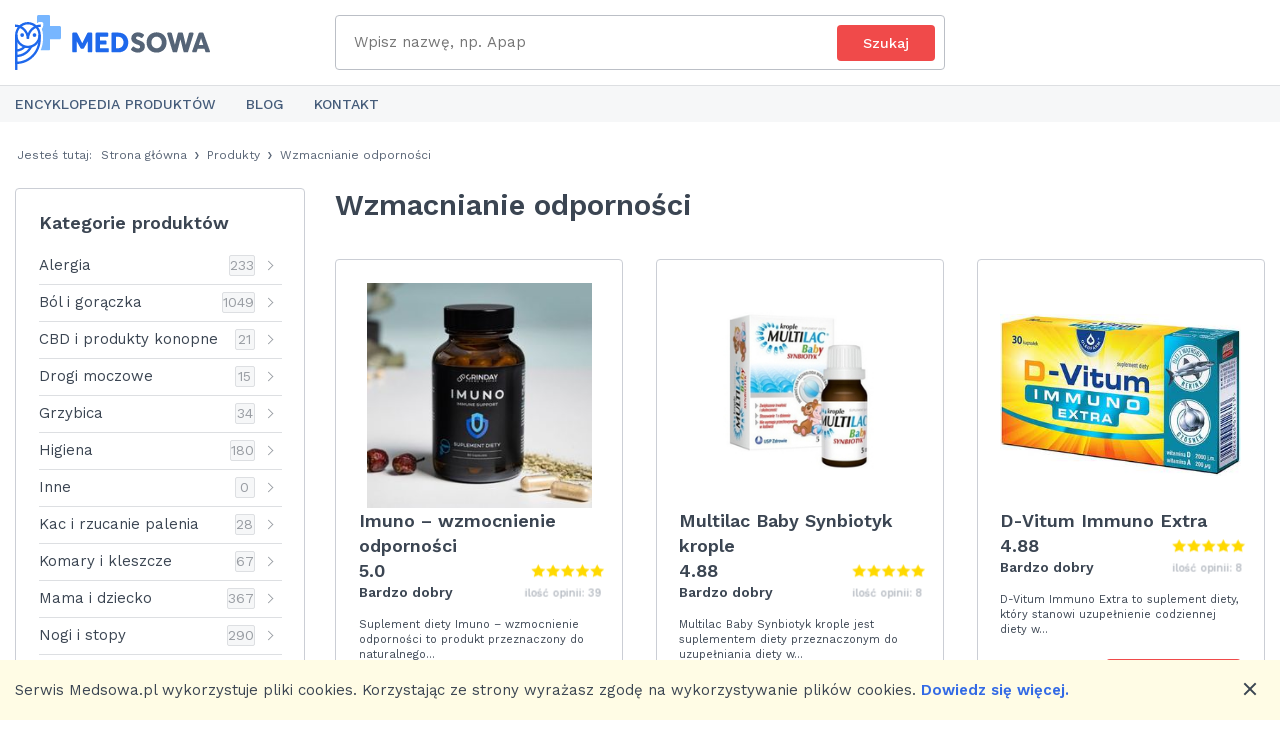

--- FILE ---
content_type: text/html; charset=utf-8
request_url: https://medsowa.pl/r/co-wzmacnia-system-odpornosciowy-ranking-najlepszych-produktow
body_size: 25033
content:
<!DOCTYPE html>
<html lang='pl' xml:lang='pl' xmlns='http://www.w3.org/1999/xhtml'>
<head>
<title>Co wzmacnia system odpornościowy – ranking najlepszych produktów – Medsowa</title>
<meta charset='utf-8'>
<script type="text/javascript">window.NREUM||(NREUM={});NREUM.info={"beacon":"bam.nr-data.net","errorBeacon":"bam.nr-data.net","licenseKey":"87743e0f7a","applicationID":"75976229","transactionName":"dl1XQUFWCVhREUlAVFtZUFtUSkpHXAwR","queueTime":0,"applicationTime":630,"agent":""}</script>
<script type="text/javascript">(window.NREUM||(NREUM={})).init={ajax:{deny_list:["bam.nr-data.net"]},feature_flags:["soft_nav"]};(window.NREUM||(NREUM={})).loader_config={licenseKey:"87743e0f7a",applicationID:"75976229",browserID:"75976338"};;/*! For license information please see nr-loader-rum-1.303.0.min.js.LICENSE.txt */
(()=>{var e,t,r={122:(e,t,r)=>{"use strict";r.d(t,{a:()=>i});var n=r(944);function i(e,t){try{if(!e||"object"!=typeof e)return(0,n.R)(3);if(!t||"object"!=typeof t)return(0,n.R)(4);const r=Object.create(Object.getPrototypeOf(t),Object.getOwnPropertyDescriptors(t)),a=0===Object.keys(r).length?e:r;for(let o in a)if(void 0!==e[o])try{if(null===e[o]){r[o]=null;continue}Array.isArray(e[o])&&Array.isArray(t[o])?r[o]=Array.from(new Set([...e[o],...t[o]])):"object"==typeof e[o]&&"object"==typeof t[o]?r[o]=i(e[o],t[o]):r[o]=e[o]}catch(e){r[o]||(0,n.R)(1,e)}return r}catch(e){(0,n.R)(2,e)}}},154:(e,t,r)=>{"use strict";r.d(t,{OF:()=>c,RI:()=>i,WN:()=>u,bv:()=>a,gm:()=>o,mw:()=>s,sb:()=>d});var n=r(863);const i="undefined"!=typeof window&&!!window.document,a="undefined"!=typeof WorkerGlobalScope&&("undefined"!=typeof self&&self instanceof WorkerGlobalScope&&self.navigator instanceof WorkerNavigator||"undefined"!=typeof globalThis&&globalThis instanceof WorkerGlobalScope&&globalThis.navigator instanceof WorkerNavigator),o=i?window:"undefined"!=typeof WorkerGlobalScope&&("undefined"!=typeof self&&self instanceof WorkerGlobalScope&&self||"undefined"!=typeof globalThis&&globalThis instanceof WorkerGlobalScope&&globalThis),s=Boolean("hidden"===o?.document?.visibilityState),c=/iPad|iPhone|iPod/.test(o.navigator?.userAgent),d=c&&"undefined"==typeof SharedWorker,u=((()=>{const e=o.navigator?.userAgent?.match(/Firefox[/\s](\d+\.\d+)/);Array.isArray(e)&&e.length>=2&&e[1]})(),Date.now()-(0,n.t)())},163:(e,t,r)=>{"use strict";r.d(t,{j:()=>E});var n=r(384),i=r(741);var a=r(555);r(860).K7.genericEvents;const o="experimental.resources",s="register",c=e=>{if(!e||"string"!=typeof e)return!1;try{document.createDocumentFragment().querySelector(e)}catch{return!1}return!0};var d=r(614),u=r(944),l=r(122);const f="[data-nr-mask]",g=e=>(0,l.a)(e,(()=>{const e={feature_flags:[],experimental:{allow_registered_children:!1,resources:!1},mask_selector:"*",block_selector:"[data-nr-block]",mask_input_options:{color:!1,date:!1,"datetime-local":!1,email:!1,month:!1,number:!1,range:!1,search:!1,tel:!1,text:!1,time:!1,url:!1,week:!1,textarea:!1,select:!1,password:!0}};return{ajax:{deny_list:void 0,block_internal:!0,enabled:!0,autoStart:!0},api:{get allow_registered_children(){return e.feature_flags.includes(s)||e.experimental.allow_registered_children},set allow_registered_children(t){e.experimental.allow_registered_children=t},duplicate_registered_data:!1},browser_consent_mode:{enabled:!1},distributed_tracing:{enabled:void 0,exclude_newrelic_header:void 0,cors_use_newrelic_header:void 0,cors_use_tracecontext_headers:void 0,allowed_origins:void 0},get feature_flags(){return e.feature_flags},set feature_flags(t){e.feature_flags=t},generic_events:{enabled:!0,autoStart:!0},harvest:{interval:30},jserrors:{enabled:!0,autoStart:!0},logging:{enabled:!0,autoStart:!0},metrics:{enabled:!0,autoStart:!0},obfuscate:void 0,page_action:{enabled:!0},page_view_event:{enabled:!0,autoStart:!0},page_view_timing:{enabled:!0,autoStart:!0},performance:{capture_marks:!1,capture_measures:!1,capture_detail:!0,resources:{get enabled(){return e.feature_flags.includes(o)||e.experimental.resources},set enabled(t){e.experimental.resources=t},asset_types:[],first_party_domains:[],ignore_newrelic:!0}},privacy:{cookies_enabled:!0},proxy:{assets:void 0,beacon:void 0},session:{expiresMs:d.wk,inactiveMs:d.BB},session_replay:{autoStart:!0,enabled:!1,preload:!1,sampling_rate:10,error_sampling_rate:100,collect_fonts:!1,inline_images:!1,fix_stylesheets:!0,mask_all_inputs:!0,get mask_text_selector(){return e.mask_selector},set mask_text_selector(t){c(t)?e.mask_selector="".concat(t,",").concat(f):""===t||null===t?e.mask_selector=f:(0,u.R)(5,t)},get block_class(){return"nr-block"},get ignore_class(){return"nr-ignore"},get mask_text_class(){return"nr-mask"},get block_selector(){return e.block_selector},set block_selector(t){c(t)?e.block_selector+=",".concat(t):""!==t&&(0,u.R)(6,t)},get mask_input_options(){return e.mask_input_options},set mask_input_options(t){t&&"object"==typeof t?e.mask_input_options={...t,password:!0}:(0,u.R)(7,t)}},session_trace:{enabled:!0,autoStart:!0},soft_navigations:{enabled:!0,autoStart:!0},spa:{enabled:!0,autoStart:!0},ssl:void 0,user_actions:{enabled:!0,elementAttributes:["id","className","tagName","type"]}}})());var p=r(154),h=r(324);let m=0;const v={buildEnv:h.F3,distMethod:h.Xs,version:h.xv,originTime:p.WN},b={consented:!1},y={appMetadata:{},get consented(){return this.session?.state?.consent||b.consented},set consented(e){b.consented=e},customTransaction:void 0,denyList:void 0,disabled:!1,harvester:void 0,isolatedBacklog:!1,isRecording:!1,loaderType:void 0,maxBytes:3e4,obfuscator:void 0,onerror:void 0,ptid:void 0,releaseIds:{},session:void 0,timeKeeper:void 0,registeredEntities:[],jsAttributesMetadata:{bytes:0},get harvestCount(){return++m}},_=e=>{const t=(0,l.a)(e,y),r=Object.keys(v).reduce((e,t)=>(e[t]={value:v[t],writable:!1,configurable:!0,enumerable:!0},e),{});return Object.defineProperties(t,r)};var w=r(701);const x=e=>{const t=e.startsWith("http");e+="/",r.p=t?e:"https://"+e};var S=r(836),k=r(241);const R={accountID:void 0,trustKey:void 0,agentID:void 0,licenseKey:void 0,applicationID:void 0,xpid:void 0},A=e=>(0,l.a)(e,R),T=new Set;function E(e,t={},r,o){let{init:s,info:c,loader_config:d,runtime:u={},exposed:l=!0}=t;if(!c){const e=(0,n.pV)();s=e.init,c=e.info,d=e.loader_config}e.init=g(s||{}),e.loader_config=A(d||{}),c.jsAttributes??={},p.bv&&(c.jsAttributes.isWorker=!0),e.info=(0,a.D)(c);const f=e.init,h=[c.beacon,c.errorBeacon];T.has(e.agentIdentifier)||(f.proxy.assets&&(x(f.proxy.assets),h.push(f.proxy.assets)),f.proxy.beacon&&h.push(f.proxy.beacon),e.beacons=[...h],function(e){const t=(0,n.pV)();Object.getOwnPropertyNames(i.W.prototype).forEach(r=>{const n=i.W.prototype[r];if("function"!=typeof n||"constructor"===n)return;let a=t[r];e[r]&&!1!==e.exposed&&"micro-agent"!==e.runtime?.loaderType&&(t[r]=(...t)=>{const n=e[r](...t);return a?a(...t):n})})}(e),(0,n.US)("activatedFeatures",w.B),e.runSoftNavOverSpa&&=!0===f.soft_navigations.enabled&&f.feature_flags.includes("soft_nav")),u.denyList=[...f.ajax.deny_list||[],...f.ajax.block_internal?h:[]],u.ptid=e.agentIdentifier,u.loaderType=r,e.runtime=_(u),T.has(e.agentIdentifier)||(e.ee=S.ee.get(e.agentIdentifier),e.exposed=l,(0,k.W)({agentIdentifier:e.agentIdentifier,drained:!!w.B?.[e.agentIdentifier],type:"lifecycle",name:"initialize",feature:void 0,data:e.config})),T.add(e.agentIdentifier)}},234:(e,t,r)=>{"use strict";r.d(t,{W:()=>a});var n=r(836),i=r(687);class a{constructor(e,t){this.agentIdentifier=e,this.ee=n.ee.get(e),this.featureName=t,this.blocked=!1}deregisterDrain(){(0,i.x3)(this.agentIdentifier,this.featureName)}}},241:(e,t,r)=>{"use strict";r.d(t,{W:()=>a});var n=r(154);const i="newrelic";function a(e={}){try{n.gm.dispatchEvent(new CustomEvent(i,{detail:e}))}catch(e){}}},261:(e,t,r)=>{"use strict";r.d(t,{$9:()=>d,BL:()=>s,CH:()=>g,Dl:()=>_,Fw:()=>y,PA:()=>m,Pl:()=>n,Pv:()=>k,Tb:()=>l,U2:()=>a,V1:()=>S,Wb:()=>x,bt:()=>b,cD:()=>v,d3:()=>w,dT:()=>c,eY:()=>p,fF:()=>f,hG:()=>i,k6:()=>o,nb:()=>h,o5:()=>u});const n="api-",i="addPageAction",a="addToTrace",o="addRelease",s="finished",c="interaction",d="log",u="noticeError",l="pauseReplay",f="recordCustomEvent",g="recordReplay",p="register",h="setApplicationVersion",m="setCurrentRouteName",v="setCustomAttribute",b="setErrorHandler",y="setPageViewName",_="setUserId",w="start",x="wrapLogger",S="measure",k="consent"},289:(e,t,r)=>{"use strict";r.d(t,{GG:()=>a,Qr:()=>s,sB:()=>o});var n=r(878);function i(){return"undefined"==typeof document||"complete"===document.readyState}function a(e,t){if(i())return e();(0,n.sp)("load",e,t)}function o(e){if(i())return e();(0,n.DD)("DOMContentLoaded",e)}function s(e){if(i())return e();(0,n.sp)("popstate",e)}},324:(e,t,r)=>{"use strict";r.d(t,{F3:()=>i,Xs:()=>a,xv:()=>n});const n="1.303.0",i="PROD",a="CDN"},374:(e,t,r)=>{r.nc=(()=>{try{return document?.currentScript?.nonce}catch(e){}return""})()},384:(e,t,r)=>{"use strict";r.d(t,{NT:()=>o,US:()=>u,Zm:()=>s,bQ:()=>d,dV:()=>c,pV:()=>l});var n=r(154),i=r(863),a=r(910);const o={beacon:"bam.nr-data.net",errorBeacon:"bam.nr-data.net"};function s(){return n.gm.NREUM||(n.gm.NREUM={}),void 0===n.gm.newrelic&&(n.gm.newrelic=n.gm.NREUM),n.gm.NREUM}function c(){let e=s();return e.o||(e.o={ST:n.gm.setTimeout,SI:n.gm.setImmediate||n.gm.setInterval,CT:n.gm.clearTimeout,XHR:n.gm.XMLHttpRequest,REQ:n.gm.Request,EV:n.gm.Event,PR:n.gm.Promise,MO:n.gm.MutationObserver,FETCH:n.gm.fetch,WS:n.gm.WebSocket},(0,a.i)(...Object.values(e.o))),e}function d(e,t){let r=s();r.initializedAgents??={},t.initializedAt={ms:(0,i.t)(),date:new Date},r.initializedAgents[e]=t}function u(e,t){s()[e]=t}function l(){return function(){let e=s();const t=e.info||{};e.info={beacon:o.beacon,errorBeacon:o.errorBeacon,...t}}(),function(){let e=s();const t=e.init||{};e.init={...t}}(),c(),function(){let e=s();const t=e.loader_config||{};e.loader_config={...t}}(),s()}},389:(e,t,r)=>{"use strict";function n(e,t=500,r={}){const n=r?.leading||!1;let i;return(...r)=>{n&&void 0===i&&(e.apply(this,r),i=setTimeout(()=>{i=clearTimeout(i)},t)),n||(clearTimeout(i),i=setTimeout(()=>{e.apply(this,r)},t))}}function i(e){let t=!1;return(...r)=>{t||(t=!0,e.apply(this,r))}}r.d(t,{J:()=>i,s:()=>n})},555:(e,t,r)=>{"use strict";r.d(t,{D:()=>s,f:()=>o});var n=r(384),i=r(122);const a={beacon:n.NT.beacon,errorBeacon:n.NT.errorBeacon,licenseKey:void 0,applicationID:void 0,sa:void 0,queueTime:void 0,applicationTime:void 0,ttGuid:void 0,user:void 0,account:void 0,product:void 0,extra:void 0,jsAttributes:{},userAttributes:void 0,atts:void 0,transactionName:void 0,tNamePlain:void 0};function o(e){try{return!!e.licenseKey&&!!e.errorBeacon&&!!e.applicationID}catch(e){return!1}}const s=e=>(0,i.a)(e,a)},566:(e,t,r)=>{"use strict";r.d(t,{LA:()=>s,bz:()=>o});var n=r(154);const i="xxxxxxxx-xxxx-4xxx-yxxx-xxxxxxxxxxxx";function a(e,t){return e?15&e[t]:16*Math.random()|0}function o(){const e=n.gm?.crypto||n.gm?.msCrypto;let t,r=0;return e&&e.getRandomValues&&(t=e.getRandomValues(new Uint8Array(30))),i.split("").map(e=>"x"===e?a(t,r++).toString(16):"y"===e?(3&a()|8).toString(16):e).join("")}function s(e){const t=n.gm?.crypto||n.gm?.msCrypto;let r,i=0;t&&t.getRandomValues&&(r=t.getRandomValues(new Uint8Array(e)));const o=[];for(var s=0;s<e;s++)o.push(a(r,i++).toString(16));return o.join("")}},606:(e,t,r)=>{"use strict";r.d(t,{i:()=>a});var n=r(908);a.on=o;var i=a.handlers={};function a(e,t,r,a){o(a||n.d,i,e,t,r)}function o(e,t,r,i,a){a||(a="feature"),e||(e=n.d);var o=t[a]=t[a]||{};(o[r]=o[r]||[]).push([e,i])}},607:(e,t,r)=>{"use strict";r.d(t,{W:()=>n});const n=(0,r(566).bz)()},614:(e,t,r)=>{"use strict";r.d(t,{BB:()=>o,H3:()=>n,g:()=>d,iL:()=>c,tS:()=>s,uh:()=>i,wk:()=>a});const n="NRBA",i="SESSION",a=144e5,o=18e5,s={STARTED:"session-started",PAUSE:"session-pause",RESET:"session-reset",RESUME:"session-resume",UPDATE:"session-update"},c={SAME_TAB:"same-tab",CROSS_TAB:"cross-tab"},d={OFF:0,FULL:1,ERROR:2}},630:(e,t,r)=>{"use strict";r.d(t,{T:()=>n});const n=r(860).K7.pageViewEvent},646:(e,t,r)=>{"use strict";r.d(t,{y:()=>n});class n{constructor(e){this.contextId=e}}},687:(e,t,r)=>{"use strict";r.d(t,{Ak:()=>d,Ze:()=>f,x3:()=>u});var n=r(241),i=r(836),a=r(606),o=r(860),s=r(646);const c={};function d(e,t){const r={staged:!1,priority:o.P3[t]||0};l(e),c[e].get(t)||c[e].set(t,r)}function u(e,t){e&&c[e]&&(c[e].get(t)&&c[e].delete(t),p(e,t,!1),c[e].size&&g(e))}function l(e){if(!e)throw new Error("agentIdentifier required");c[e]||(c[e]=new Map)}function f(e="",t="feature",r=!1){if(l(e),!e||!c[e].get(t)||r)return p(e,t);c[e].get(t).staged=!0,g(e)}function g(e){const t=Array.from(c[e]);t.every(([e,t])=>t.staged)&&(t.sort((e,t)=>e[1].priority-t[1].priority),t.forEach(([t])=>{c[e].delete(t),p(e,t)}))}function p(e,t,r=!0){const o=e?i.ee.get(e):i.ee,c=a.i.handlers;if(!o.aborted&&o.backlog&&c){if((0,n.W)({agentIdentifier:e,type:"lifecycle",name:"drain",feature:t}),r){const e=o.backlog[t],r=c[t];if(r){for(let t=0;e&&t<e.length;++t)h(e[t],r);Object.entries(r).forEach(([e,t])=>{Object.values(t||{}).forEach(t=>{t[0]?.on&&t[0]?.context()instanceof s.y&&t[0].on(e,t[1])})})}}o.isolatedBacklog||delete c[t],o.backlog[t]=null,o.emit("drain-"+t,[])}}function h(e,t){var r=e[1];Object.values(t[r]||{}).forEach(t=>{var r=e[0];if(t[0]===r){var n=t[1],i=e[3],a=e[2];n.apply(i,a)}})}},699:(e,t,r)=>{"use strict";r.d(t,{It:()=>a,KC:()=>s,No:()=>i,qh:()=>o});var n=r(860);const i=16e3,a=1e6,o="SESSION_ERROR",s={[n.K7.logging]:!0,[n.K7.genericEvents]:!1,[n.K7.jserrors]:!1,[n.K7.ajax]:!1}},701:(e,t,r)=>{"use strict";r.d(t,{B:()=>a,t:()=>o});var n=r(241);const i=new Set,a={};function o(e,t){const r=t.agentIdentifier;a[r]??={},e&&"object"==typeof e&&(i.has(r)||(t.ee.emit("rumresp",[e]),a[r]=e,i.add(r),(0,n.W)({agentIdentifier:r,loaded:!0,drained:!0,type:"lifecycle",name:"load",feature:void 0,data:e})))}},741:(e,t,r)=>{"use strict";r.d(t,{W:()=>a});var n=r(944),i=r(261);class a{#e(e,...t){if(this[e]!==a.prototype[e])return this[e](...t);(0,n.R)(35,e)}addPageAction(e,t){return this.#e(i.hG,e,t)}register(e){return this.#e(i.eY,e)}recordCustomEvent(e,t){return this.#e(i.fF,e,t)}setPageViewName(e,t){return this.#e(i.Fw,e,t)}setCustomAttribute(e,t,r){return this.#e(i.cD,e,t,r)}noticeError(e,t){return this.#e(i.o5,e,t)}setUserId(e){return this.#e(i.Dl,e)}setApplicationVersion(e){return this.#e(i.nb,e)}setErrorHandler(e){return this.#e(i.bt,e)}addRelease(e,t){return this.#e(i.k6,e,t)}log(e,t){return this.#e(i.$9,e,t)}start(){return this.#e(i.d3)}finished(e){return this.#e(i.BL,e)}recordReplay(){return this.#e(i.CH)}pauseReplay(){return this.#e(i.Tb)}addToTrace(e){return this.#e(i.U2,e)}setCurrentRouteName(e){return this.#e(i.PA,e)}interaction(e){return this.#e(i.dT,e)}wrapLogger(e,t,r){return this.#e(i.Wb,e,t,r)}measure(e,t){return this.#e(i.V1,e,t)}consent(e){return this.#e(i.Pv,e)}}},773:(e,t,r)=>{"use strict";r.d(t,{z_:()=>a,XG:()=>s,TZ:()=>n,rs:()=>i,xV:()=>o});r(154),r(566),r(384);const n=r(860).K7.metrics,i="sm",a="cm",o="storeSupportabilityMetrics",s="storeEventMetrics"},782:(e,t,r)=>{"use strict";r.d(t,{T:()=>n});const n=r(860).K7.pageViewTiming},836:(e,t,r)=>{"use strict";r.d(t,{P:()=>s,ee:()=>c});var n=r(384),i=r(990),a=r(646),o=r(607);const s="nr@context:".concat(o.W),c=function e(t,r){var n={},o={},u={},l=!1;try{l=16===r.length&&d.initializedAgents?.[r]?.runtime.isolatedBacklog}catch(e){}var f={on:p,addEventListener:p,removeEventListener:function(e,t){var r=n[e];if(!r)return;for(var i=0;i<r.length;i++)r[i]===t&&r.splice(i,1)},emit:function(e,r,n,i,a){!1!==a&&(a=!0);if(c.aborted&&!i)return;t&&a&&t.emit(e,r,n);var s=g(n);h(e).forEach(e=>{e.apply(s,r)});var d=v()[o[e]];d&&d.push([f,e,r,s]);return s},get:m,listeners:h,context:g,buffer:function(e,t){const r=v();if(t=t||"feature",f.aborted)return;Object.entries(e||{}).forEach(([e,n])=>{o[n]=t,t in r||(r[t]=[])})},abort:function(){f._aborted=!0,Object.keys(f.backlog).forEach(e=>{delete f.backlog[e]})},isBuffering:function(e){return!!v()[o[e]]},debugId:r,backlog:l?{}:t&&"object"==typeof t.backlog?t.backlog:{},isolatedBacklog:l};return Object.defineProperty(f,"aborted",{get:()=>{let e=f._aborted||!1;return e||(t&&(e=t.aborted),e)}}),f;function g(e){return e&&e instanceof a.y?e:e?(0,i.I)(e,s,()=>new a.y(s)):new a.y(s)}function p(e,t){n[e]=h(e).concat(t)}function h(e){return n[e]||[]}function m(t){return u[t]=u[t]||e(f,t)}function v(){return f.backlog}}(void 0,"globalEE"),d=(0,n.Zm)();d.ee||(d.ee=c)},843:(e,t,r)=>{"use strict";r.d(t,{u:()=>i});var n=r(878);function i(e,t=!1,r,i){(0,n.DD)("visibilitychange",function(){if(t)return void("hidden"===document.visibilityState&&e());e(document.visibilityState)},r,i)}},860:(e,t,r)=>{"use strict";r.d(t,{$J:()=>u,K7:()=>c,P3:()=>d,XX:()=>i,Yy:()=>s,df:()=>a,qY:()=>n,v4:()=>o});const n="events",i="jserrors",a="browser/blobs",o="rum",s="browser/logs",c={ajax:"ajax",genericEvents:"generic_events",jserrors:i,logging:"logging",metrics:"metrics",pageAction:"page_action",pageViewEvent:"page_view_event",pageViewTiming:"page_view_timing",sessionReplay:"session_replay",sessionTrace:"session_trace",softNav:"soft_navigations",spa:"spa"},d={[c.pageViewEvent]:1,[c.pageViewTiming]:2,[c.metrics]:3,[c.jserrors]:4,[c.spa]:5,[c.ajax]:6,[c.sessionTrace]:7,[c.softNav]:8,[c.sessionReplay]:9,[c.logging]:10,[c.genericEvents]:11},u={[c.pageViewEvent]:o,[c.pageViewTiming]:n,[c.ajax]:n,[c.spa]:n,[c.softNav]:n,[c.metrics]:i,[c.jserrors]:i,[c.sessionTrace]:a,[c.sessionReplay]:a,[c.logging]:s,[c.genericEvents]:"ins"}},863:(e,t,r)=>{"use strict";function n(){return Math.floor(performance.now())}r.d(t,{t:()=>n})},878:(e,t,r)=>{"use strict";function n(e,t){return{capture:e,passive:!1,signal:t}}function i(e,t,r=!1,i){window.addEventListener(e,t,n(r,i))}function a(e,t,r=!1,i){document.addEventListener(e,t,n(r,i))}r.d(t,{DD:()=>a,jT:()=>n,sp:()=>i})},908:(e,t,r)=>{"use strict";r.d(t,{d:()=>n,p:()=>i});var n=r(836).ee.get("handle");function i(e,t,r,i,a){a?(a.buffer([e],i),a.emit(e,t,r)):(n.buffer([e],i),n.emit(e,t,r))}},910:(e,t,r)=>{"use strict";r.d(t,{i:()=>a});var n=r(944);const i=new Map;function a(...e){return e.every(e=>{if(i.has(e))return i.get(e);const t="function"==typeof e&&e.toString().includes("[native code]");return t||(0,n.R)(64,e?.name||e?.toString()),i.set(e,t),t})}},944:(e,t,r)=>{"use strict";r.d(t,{R:()=>i});var n=r(241);function i(e,t){"function"==typeof console.debug&&(console.debug("New Relic Warning: https://github.com/newrelic/newrelic-browser-agent/blob/main/docs/warning-codes.md#".concat(e),t),(0,n.W)({agentIdentifier:null,drained:null,type:"data",name:"warn",feature:"warn",data:{code:e,secondary:t}}))}},990:(e,t,r)=>{"use strict";r.d(t,{I:()=>i});var n=Object.prototype.hasOwnProperty;function i(e,t,r){if(n.call(e,t))return e[t];var i=r();if(Object.defineProperty&&Object.keys)try{return Object.defineProperty(e,t,{value:i,writable:!0,enumerable:!1}),i}catch(e){}return e[t]=i,i}}},n={};function i(e){var t=n[e];if(void 0!==t)return t.exports;var a=n[e]={exports:{}};return r[e](a,a.exports,i),a.exports}i.m=r,i.d=(e,t)=>{for(var r in t)i.o(t,r)&&!i.o(e,r)&&Object.defineProperty(e,r,{enumerable:!0,get:t[r]})},i.f={},i.e=e=>Promise.all(Object.keys(i.f).reduce((t,r)=>(i.f[r](e,t),t),[])),i.u=e=>"nr-rum-1.303.0.min.js",i.o=(e,t)=>Object.prototype.hasOwnProperty.call(e,t),e={},t="NRBA-1.303.0.PROD:",i.l=(r,n,a,o)=>{if(e[r])e[r].push(n);else{var s,c;if(void 0!==a)for(var d=document.getElementsByTagName("script"),u=0;u<d.length;u++){var l=d[u];if(l.getAttribute("src")==r||l.getAttribute("data-webpack")==t+a){s=l;break}}if(!s){c=!0;var f={296:"sha512-DjFbtykbDCyUDGsp+l/dYhH0LhW/Jv9sDnc+aleTRmpV1ZRfyOeip4Sv4USz3Fk0DZCWshsM7d24cTr9Xf3L/A=="};(s=document.createElement("script")).charset="utf-8",i.nc&&s.setAttribute("nonce",i.nc),s.setAttribute("data-webpack",t+a),s.src=r,0!==s.src.indexOf(window.location.origin+"/")&&(s.crossOrigin="anonymous"),f[o]&&(s.integrity=f[o])}e[r]=[n];var g=(t,n)=>{s.onerror=s.onload=null,clearTimeout(p);var i=e[r];if(delete e[r],s.parentNode&&s.parentNode.removeChild(s),i&&i.forEach(e=>e(n)),t)return t(n)},p=setTimeout(g.bind(null,void 0,{type:"timeout",target:s}),12e4);s.onerror=g.bind(null,s.onerror),s.onload=g.bind(null,s.onload),c&&document.head.appendChild(s)}},i.r=e=>{"undefined"!=typeof Symbol&&Symbol.toStringTag&&Object.defineProperty(e,Symbol.toStringTag,{value:"Module"}),Object.defineProperty(e,"__esModule",{value:!0})},i.p="https://js-agent.newrelic.com/",(()=>{var e={374:0,840:0};i.f.j=(t,r)=>{var n=i.o(e,t)?e[t]:void 0;if(0!==n)if(n)r.push(n[2]);else{var a=new Promise((r,i)=>n=e[t]=[r,i]);r.push(n[2]=a);var o=i.p+i.u(t),s=new Error;i.l(o,r=>{if(i.o(e,t)&&(0!==(n=e[t])&&(e[t]=void 0),n)){var a=r&&("load"===r.type?"missing":r.type),o=r&&r.target&&r.target.src;s.message="Loading chunk "+t+" failed.\n("+a+": "+o+")",s.name="ChunkLoadError",s.type=a,s.request=o,n[1](s)}},"chunk-"+t,t)}};var t=(t,r)=>{var n,a,[o,s,c]=r,d=0;if(o.some(t=>0!==e[t])){for(n in s)i.o(s,n)&&(i.m[n]=s[n]);if(c)c(i)}for(t&&t(r);d<o.length;d++)a=o[d],i.o(e,a)&&e[a]&&e[a][0](),e[a]=0},r=self["webpackChunk:NRBA-1.303.0.PROD"]=self["webpackChunk:NRBA-1.303.0.PROD"]||[];r.forEach(t.bind(null,0)),r.push=t.bind(null,r.push.bind(r))})(),(()=>{"use strict";i(374);var e=i(566),t=i(741);class r extends t.W{agentIdentifier=(0,e.LA)(16)}var n=i(860);const a=Object.values(n.K7);var o=i(163);var s=i(908),c=i(863),d=i(261),u=i(241),l=i(944),f=i(701),g=i(773);function p(e,t,i,a){const o=a||i;!o||o[e]&&o[e]!==r.prototype[e]||(o[e]=function(){(0,s.p)(g.xV,["API/"+e+"/called"],void 0,n.K7.metrics,i.ee),(0,u.W)({agentIdentifier:i.agentIdentifier,drained:!!f.B?.[i.agentIdentifier],type:"data",name:"api",feature:d.Pl+e,data:{}});try{return t.apply(this,arguments)}catch(e){(0,l.R)(23,e)}})}function h(e,t,r,n,i){const a=e.info;null===r?delete a.jsAttributes[t]:a.jsAttributes[t]=r,(i||null===r)&&(0,s.p)(d.Pl+n,[(0,c.t)(),t,r],void 0,"session",e.ee)}var m=i(687),v=i(234),b=i(289),y=i(154),_=i(384);const w=e=>y.RI&&!0===e?.privacy.cookies_enabled;function x(e){return!!(0,_.dV)().o.MO&&w(e)&&!0===e?.session_trace.enabled}var S=i(389),k=i(699);class R extends v.W{constructor(e,t){super(e.agentIdentifier,t),this.agentRef=e,this.abortHandler=void 0,this.featAggregate=void 0,this.loadedSuccessfully=void 0,this.onAggregateImported=new Promise(e=>{this.loadedSuccessfully=e}),this.deferred=Promise.resolve(),!1===e.init[this.featureName].autoStart?this.deferred=new Promise((t,r)=>{this.ee.on("manual-start-all",(0,S.J)(()=>{(0,m.Ak)(e.agentIdentifier,this.featureName),t()}))}):(0,m.Ak)(e.agentIdentifier,t)}importAggregator(e,t,r={}){if(this.featAggregate)return;const n=async()=>{let n;await this.deferred;try{if(w(e.init)){const{setupAgentSession:t}=await i.e(296).then(i.bind(i,305));n=t(e)}}catch(e){(0,l.R)(20,e),this.ee.emit("internal-error",[e]),(0,s.p)(k.qh,[e],void 0,this.featureName,this.ee)}try{if(!this.#t(this.featureName,n,e.init))return(0,m.Ze)(this.agentIdentifier,this.featureName),void this.loadedSuccessfully(!1);const{Aggregate:i}=await t();this.featAggregate=new i(e,r),e.runtime.harvester.initializedAggregates.push(this.featAggregate),this.loadedSuccessfully(!0)}catch(e){(0,l.R)(34,e),this.abortHandler?.(),(0,m.Ze)(this.agentIdentifier,this.featureName,!0),this.loadedSuccessfully(!1),this.ee&&this.ee.abort()}};y.RI?(0,b.GG)(()=>n(),!0):n()}#t(e,t,r){if(this.blocked)return!1;switch(e){case n.K7.sessionReplay:return x(r)&&!!t;case n.K7.sessionTrace:return!!t;default:return!0}}}var A=i(630),T=i(614);class E extends R{static featureName=A.T;constructor(e){var t;super(e,A.T),this.setupInspectionEvents(e.agentIdentifier),t=e,p(d.Fw,function(e,r){"string"==typeof e&&("/"!==e.charAt(0)&&(e="/"+e),t.runtime.customTransaction=(r||"http://custom.transaction")+e,(0,s.p)(d.Pl+d.Fw,[(0,c.t)()],void 0,void 0,t.ee))},t),this.importAggregator(e,()=>i.e(296).then(i.bind(i,108)))}setupInspectionEvents(e){const t=(t,r)=>{t&&(0,u.W)({agentIdentifier:e,timeStamp:t.timeStamp,loaded:"complete"===t.target.readyState,type:"window",name:r,data:t.target.location+""})};(0,b.sB)(e=>{t(e,"DOMContentLoaded")}),(0,b.GG)(e=>{t(e,"load")}),(0,b.Qr)(e=>{t(e,"navigate")}),this.ee.on(T.tS.UPDATE,(t,r)=>{(0,u.W)({agentIdentifier:e,type:"lifecycle",name:"session",data:r})})}}var N=i(843),j=i(878),I=i(782);class P extends R{static featureName=I.T;constructor(e){super(e,I.T),y.RI&&((0,N.u)(()=>(0,s.p)("docHidden",[(0,c.t)()],void 0,I.T,this.ee),!0),(0,j.sp)("pagehide",()=>(0,s.p)("winPagehide",[(0,c.t)()],void 0,I.T,this.ee)),this.importAggregator(e,()=>i.e(296).then(i.bind(i,350))))}}class O extends R{static featureName=g.TZ;constructor(e){super(e,g.TZ),y.RI&&document.addEventListener("securitypolicyviolation",e=>{(0,s.p)(g.xV,["Generic/CSPViolation/Detected"],void 0,this.featureName,this.ee)}),this.importAggregator(e,()=>i.e(296).then(i.bind(i,623)))}}new class extends r{constructor(e){var t;(super(),y.gm)?(this.features={},(0,_.bQ)(this.agentIdentifier,this),this.desiredFeatures=new Set(e.features||[]),this.desiredFeatures.add(E),this.runSoftNavOverSpa=[...this.desiredFeatures].some(e=>e.featureName===n.K7.softNav),(0,o.j)(this,e,e.loaderType||"agent"),t=this,p(d.cD,function(e,r,n=!1){if("string"==typeof e){if(["string","number","boolean"].includes(typeof r)||null===r)return h(t,e,r,d.cD,n);(0,l.R)(40,typeof r)}else(0,l.R)(39,typeof e)},t),function(e){p(d.Dl,function(t){if("string"==typeof t||null===t)return h(e,"enduser.id",t,d.Dl,!0);(0,l.R)(41,typeof t)},e)}(this),function(e){p(d.nb,function(t){if("string"==typeof t||null===t)return h(e,"application.version",t,d.nb,!1);(0,l.R)(42,typeof t)},e)}(this),function(e){p(d.d3,function(){e.ee.emit("manual-start-all")},e)}(this),function(e){p(d.Pv,function(t=!0){if("boolean"==typeof t){if((0,s.p)(d.Pl+d.Pv,[t],void 0,"session",e.ee),e.runtime.consented=t,t){const t=e.features.page_view_event;t.onAggregateImported.then(e=>{const r=t.featAggregate;e&&!r.sentRum&&r.sendRum()})}}else(0,l.R)(65,typeof t)},e)}(this),this.run()):(0,l.R)(21)}get config(){return{info:this.info,init:this.init,loader_config:this.loader_config,runtime:this.runtime}}get api(){return this}run(){try{const e=function(e){const t={};return a.forEach(r=>{t[r]=!!e[r]?.enabled}),t}(this.init),t=[...this.desiredFeatures];t.sort((e,t)=>n.P3[e.featureName]-n.P3[t.featureName]),t.forEach(t=>{if(!e[t.featureName]&&t.featureName!==n.K7.pageViewEvent)return;if(this.runSoftNavOverSpa&&t.featureName===n.K7.spa)return;if(!this.runSoftNavOverSpa&&t.featureName===n.K7.softNav)return;const r=function(e){switch(e){case n.K7.ajax:return[n.K7.jserrors];case n.K7.sessionTrace:return[n.K7.ajax,n.K7.pageViewEvent];case n.K7.sessionReplay:return[n.K7.sessionTrace];case n.K7.pageViewTiming:return[n.K7.pageViewEvent];default:return[]}}(t.featureName).filter(e=>!(e in this.features));r.length>0&&(0,l.R)(36,{targetFeature:t.featureName,missingDependencies:r}),this.features[t.featureName]=new t(this)})}catch(e){(0,l.R)(22,e);for(const e in this.features)this.features[e].abortHandler?.();const t=(0,_.Zm)();delete t.initializedAgents[this.agentIdentifier]?.features,delete this.sharedAggregator;return t.ee.get(this.agentIdentifier).abort(),!1}}}({features:[E,P,O],loaderType:"lite"})})()})();</script>
<meta content='width=device-width, initial-scale=1.0, maximum-scale=1' name='viewport'>
<link href='/assets/favicon-f9a94f9b9bca00977966824b402c5aa7.ico' rel='shortcut icon' type='image/x-icon'>
<link crossorigin href='https://fonts.googleapis.com/css?family=Work+Sans:400,500,600&amp;display=swap&amp;subset=latin-ext' rel='stylesheet'>
<link href="/assets/shared-578865e72de8ef06fb1101683b763753.css" media="all" rel="stylesheet" />
<link href="/assets/layouts-b6903f12cd59fc19644d0dbdc647d661.css" media="all" rel="stylesheet" />
<link href="/assets/supplement-4175e33444a703c2a044f18d748f466b.css" media="all" rel="stylesheet" />
<link href="/assets/home-dcede351069a46407cc4765744d2f8b5.css" media="all" rel="stylesheet" />
<link href="/assets/encyclopedia-1f803c945cff8c00fdb018a15829f894.css" media="all" rel="stylesheet" />
<link href="/assets/category_articles-a59849f58ff5988ec6be59c033e11f36.css" media="all" rel="stylesheet" />
<link href="/assets/rankings-bcd5ed7a4cabea5d5be758e9415c5400.css" media="all" rel="stylesheet" />
<link href="/assets/articles-b63f8004ffb93be4c2cf550537fd0599.css" media="all" rel="stylesheet" />
<link href="/assets/article-5484b4d8622d5aa166cd7aed020a7ce1.css" media="all" rel="stylesheet" />
<link href="/assets/static_pages-893cdab7f8c992b8087109a7a19023bf.css" media="all" rel="stylesheet" />
<meta content="authenticity_token" name="csrf-param" />
<meta content="YCw0kRTkZ3xIMPb66ehE5GrRPp6mu+SDLY58NFxVi2U=" name="csrf-token" />
</head>

<body>
<script>
 (function(i,s,o,g,r,a,m){i['GoogleAnalyticsObject']=r;i[r]=i[r]||function(){
 (i[r].q=i[r].q||[]).push(arguments)},i[r].l=1*new Date();a=s.createElement(o),
 m=s.getElementsByTagName(o)[0];a.async=1;a.src=g;m.parentNode.insertBefore(a,m)
 })(window,document,'script','//www.google-analytics.com/analytics.js','ga');

 ga('create', 'UA-66827415-1', 'auto');
 ga('send', 'pageview');

</script>

<div class='page rankings-page'>
<header class='header'>
<div class='section-content'>
<div class='row middle-xs'>
<div class='col-xs-16 col-sm-8 col-md-6'>
<a class="header__logo" href="/"><img alt="Logo" src="/assets/logo-06c051ef34dc2586cfa105b0b8f3d769.svg" />
</a></div>
<div class='col-sm-10 col-md-12'>
<form accept-charset="UTF-8" action="/s" class="simple_form search js-search" method="get" novalidate="novalidate"><div style="display:none"><input name="utf8" type="hidden" value="&#x2713;" /></div><div class='input-wrapper'>
<input class="string required form-control search__input" id="search_query" name="search[query]" placeholder="Wpisz nazwę, np. Apap" type="text" />
<button class="button button--red" name="button" type="submit">Szukaj
</button></div>
</form>

</div>
<div class='col-xs-8 col-sm-6 hide-md align-right'>
<div class='header__icon header__icon--search js-header__icon--search'></div>
<div class='header__icon header__icon--menu js-header__icon--menu'>
<span></span>
<span></span>
<span></span>
<span></span>
</div>
</div>
</div>
</div>
<nav class='menu'>
<div class='section-content'>
<ul class='row menu__list'>
<li>
<a class="menu__item" href="/s">Encyklopedia produktów
</a></li>
<li>
<a class="menu__item" href="/a">Blog
</a></li>
<li>
<a class="menu__item" href="/kontakt">Kontakt
</a></li>
</ul>
</div>
</nav>
<div class='mobile-menu js-mobile-menu'>
<ul class='mobile-menu__list'>
<li>
<a class="mobile-menu__item" href="/s">Encyklopedia produktów
</a></li>
<li>
<a class="mobile-menu__item" href="/a">Blog
</a></li>
<li>
<a class="mobile-menu__item" href="/kontakt">Kontakt
</a></li>
</ul>
<div class='categories border-box categories--mobile'>
<h3 class='categories__title'>
Kategorie produktów
</h3>
<ul class='category-list js-categories-list'>
<li class='category-list__item js-category-list__item'>
<div class='category-list__content'>
<p class='category-list__name'>
Alergia
</p>
<label class='category-list__count'>
233
</label>
<i class='arrow right'></i>
</div>
<div class='subcategories-wrapper'>
<h4 class='categories__title js-selected-category'>
<span class='categories__title-arrow'></span>
<span class='categories__title-text'>
Ból i gorączka
</span>
</h4>
<ul class='category-list'>
<li class='category-list__item'>
<a class="category-list__link" href="/r/alergia"><p class='category-list__name'>
Alergia
</p>
<label class='category-list__count'>
91
</label>
<i class='arrow right'></i>
</a></li>
<li class='category-list__item'>
<a class="category-list__link" href="/r/alergia-skorna"><p class='category-list__name'>
Alergia skórna
</p>
<label class='category-list__count'>
26
</label>
<i class='arrow right'></i>
</a></li>
<li class='category-list__item'>
<a class="category-list__link" href="/r/alergiczne-zapalenie-spojowek"><p class='category-list__name'>
Alergiczne zapalenie spojówek
</p>
<label class='category-list__count'>
36
</label>
<i class='arrow right'></i>
</a></li>
<li class='category-list__item'>
<a class="category-list__link" href="/r/katar-sienny"><p class='category-list__name'>
Katar sienny
</p>
<label class='category-list__count'>
42
</label>
<i class='arrow right'></i>
</a></li>
<li class='category-list__item'>
<a class="category-list__link" href="/r/pokrzywka-ranking-najlepszych-produktow"><p class='category-list__name'>
Pokrzywka
</p>
<label class='category-list__count'>
8
</label>
<i class='arrow right'></i>
</a></li>
<li class='category-list__item'>
<a class="category-list__link" href="/r/swiad"><p class='category-list__name'>
Świąd
</p>
<label class='category-list__count'>
30
</label>
<i class='arrow right'></i>
</a></li>
</ul>
</div>
</li>
<li class='category-list__item js-category-list__item'>
<div class='category-list__content'>
<p class='category-list__name'>
Ból i gorączka
</p>
<label class='category-list__count'>
1049
</label>
<i class='arrow right'></i>
</div>
<div class='subcategories-wrapper'>
<h4 class='categories__title js-selected-category'>
<span class='categories__title-arrow'></span>
<span class='categories__title-text'>
Ból i gorączka
</span>
</h4>
<ul class='category-list'>
<li class='category-list__item'>
<a class="category-list__link" href="/r/bol-brzucha"><p class='category-list__name'>
Ból brzucha
</p>
<label class='category-list__count'>
12
</label>
<i class='arrow right'></i>
</a></li>
<li class='category-list__item'>
<a class="category-list__link" href="/r/bole-menstruacyjne"><p class='category-list__name'>
Bóle menstruacyjne
</p>
<label class='category-list__count'>
66
</label>
<i class='arrow right'></i>
</a></li>
<li class='category-list__item'>
<a class="category-list__link" href="/r/bol-gardla"><p class='category-list__name'>
Ból gardła
</p>
<label class='category-list__count'>
138
</label>
<i class='arrow right'></i>
</a></li>
<li class='category-list__item'>
<a class="category-list__link" href="/r/bol-glowy"><p class='category-list__name'>
Ból głowy
</p>
<label class='category-list__count'>
93
</label>
<i class='arrow right'></i>
</a></li>
<li class='category-list__item'>
<a class="category-list__link" href="/r/bol-kregoslupa"><p class='category-list__name'>
Ból kręgosłupa
</p>
<label class='category-list__count'>
57
</label>
<i class='arrow right'></i>
</a></li>
<li class='category-list__item'>
<a class="category-list__link" href="/r/bol-miesni"><p class='category-list__name'>
Ból mięśni
</p>
<label class='category-list__count'>
151
</label>
<i class='arrow right'></i>
</a></li>
<li class='category-list__item'>
<a class="category-list__link" href="/r/bol-plecow"><p class='category-list__name'>
Ból pleców
</p>
<label class='category-list__count'>
64
</label>
<i class='arrow right'></i>
</a></li>
<li class='category-list__item'>
<a class="category-list__link" href="/r/bol-stawow"><p class='category-list__name'>
Ból stawów
</p>
<label class='category-list__count'>
140
</label>
<i class='arrow right'></i>
</a></li>
<li class='category-list__item'>
<a class="category-list__link" href="/r/bol-ucha"><p class='category-list__name'>
Ból ucha
</p>
<label class='category-list__count'>
15
</label>
<i class='arrow right'></i>
</a></li>
<li class='category-list__item'>
<a class="category-list__link" href="/r/goraczka"><p class='category-list__name'>
Gorączka
</p>
<label class='category-list__count'>
125
</label>
<i class='arrow right'></i>
</a></li>
<li class='category-list__item'>
<a class="category-list__link" href="/r/najpopularniejsze-srodki-zawierajace-ibuprofen"><p class='category-list__name'>
Ibuprofen
</p>
<label class='category-list__count'>
41
</label>
<i class='arrow right'></i>
</a></li>
<li class='category-list__item'>
<a class="category-list__link" href="/r/migrena"><p class='category-list__name'>
Migrena
</p>
<label class='category-list__count'>
52
</label>
<i class='arrow right'></i>
</a></li>
<li class='category-list__item'>
<a class="category-list__link" href="/r/nerwobole"><p class='category-list__name'>
Nerwobóle
</p>
<label class='category-list__count'>
43
</label>
<i class='arrow right'></i>
</a></li>
<li class='category-list__item'>
<a class="category-list__link" href="/r/najpopularniejsze-srodki-zawierajace-paracetamol"><p class='category-list__name'>
Paracetamol
</p>
<label class='category-list__count'>
48
</label>
<i class='arrow right'></i>
</a></li>
<li class='category-list__item'>
<a class="category-list__link" href="/r/rwa-kulszowa"><p class='category-list__name'>
Rwa kulszowa
</p>
<label class='category-list__count'>
4
</label>
<i class='arrow right'></i>
</a></li>
<li class='category-list__item'>
<a class="category-list__link" href="/r/srodki-przeciwbolowe-ranking-najlepszych-produktow"><p class='category-list__name'>
Środki przeciwbólowe
</p>
<label class='category-list__count'>
220
</label>
<i class='arrow right'></i>
</a></li>
<li class='category-list__item'>
<a class="category-list__link" href="/r/srodki-przeciwzapalne-ranking-najlepszych-produktow"><p class='category-list__name'>
Środki przeciwzapalne
</p>
<label class='category-list__count'>
129
</label>
<i class='arrow right'></i>
</a></li>
</ul>
</div>
</li>
<li class='category-list__item js-category-list__item'>
<div class='category-list__content'>
<p class='category-list__name'>
CBD i produkty konopne
</p>
<label class='category-list__count'>
21
</label>
<i class='arrow right'></i>
</div>
<div class='subcategories-wrapper'>
<h4 class='categories__title js-selected-category'>
<span class='categories__title-arrow'></span>
<span class='categories__title-text'>
Ból i gorączka
</span>
</h4>
<ul class='category-list'>
<li class='category-list__item'>
<a class="category-list__link" href="/r/cbd"><p class='category-list__name'>
CBD
</p>
<label class='category-list__count'>
21
</label>
<i class='arrow right'></i>
</a></li>
</ul>
</div>
</li>
<li class='category-list__item js-category-list__item'>
<div class='category-list__content'>
<p class='category-list__name'>
Drogi moczowe
</p>
<label class='category-list__count'>
15
</label>
<i class='arrow right'></i>
</div>
<div class='subcategories-wrapper'>
<h4 class='categories__title js-selected-category'>
<span class='categories__title-arrow'></span>
<span class='categories__title-text'>
Ból i gorączka
</span>
</h4>
<ul class='category-list'>
<li class='category-list__item'>
<a class="category-list__link" href="/r/kamica-nerkowa"><p class='category-list__name'>
Kamica nerkowa
</p>
<label class='category-list__count'>
11
</label>
<i class='arrow right'></i>
</a></li>
<li class='category-list__item'>
<a class="category-list__link" href="/r/nietrzymanie-moczu"><p class='category-list__name'>
Nietrzymanie moczu
</p>
<label class='category-list__count'>
4
</label>
<i class='arrow right'></i>
</a></li>
<li class='category-list__item'>
<a class="category-list__link" href="/r/zapalenie-ukladu-moczowego-1600b39a-0ada-4d27-ab27-0091d7766e63"><p class='category-list__name'>
Zapalenie układu moczowego
</p>
<label class='category-list__count'>
15
</label>
<i class='arrow right'></i>
</a></li>
</ul>
</div>
</li>
<li class='category-list__item js-category-list__item'>
<div class='category-list__content'>
<p class='category-list__name'>
Grzybica
</p>
<label class='category-list__count'>
34
</label>
<i class='arrow right'></i>
</div>
<div class='subcategories-wrapper'>
<h4 class='categories__title js-selected-category'>
<span class='categories__title-arrow'></span>
<span class='categories__title-text'>
Ból i gorączka
</span>
</h4>
<ul class='category-list'>
<li class='category-list__item'>
<a class="category-list__link" href="/r/grzybica-jamy-ustnej"><p class='category-list__name'>
Grzybica jamy ustnej
</p>
<label class='category-list__count'>
5
</label>
<i class='arrow right'></i>
</a></li>
<li class='category-list__item'>
<a class="category-list__link" href="/r/grzybica-pachwin"><p class='category-list__name'>
Grzybica pachwin
</p>
<label class='category-list__count'>
7
</label>
<i class='arrow right'></i>
</a></li>
<li class='category-list__item'>
<a class="category-list__link" href="/r/grzybica-paznokci"><p class='category-list__name'>
Grzybica paznokci
</p>
<label class='category-list__count'>
11
</label>
<i class='arrow right'></i>
</a></li>
<li class='category-list__item'>
<a class="category-list__link" href="/r/grzybica-pochwy"><p class='category-list__name'>
Grzybica pochwy
</p>
<label class='category-list__count'>
11
</label>
<i class='arrow right'></i>
</a></li>
<li class='category-list__item'>
<a class="category-list__link" href="/r/grzybica"><p class='category-list__name'>
Grzybica stóp
</p>
<label class='category-list__count'>
18
</label>
<i class='arrow right'></i>
</a></li>
</ul>
</div>
</li>
<li class='category-list__item js-category-list__item'>
<div class='category-list__content'>
<p class='category-list__name'>
Higiena
</p>
<label class='category-list__count'>
180
</label>
<i class='arrow right'></i>
</div>
<div class='subcategories-wrapper'>
<h4 class='categories__title js-selected-category'>
<span class='categories__title-arrow'></span>
<span class='categories__title-text'>
Ból i gorączka
</span>
</h4>
<ul class='category-list'>
<li class='category-list__item'>
<a class="category-list__link" href="/r/antyperspiranty-ranking-najlepszych-produktow"><p class='category-list__name'>
Antyperspiranty
</p>
<label class='category-list__count'>
15
</label>
<i class='arrow right'></i>
</a></li>
<li class='category-list__item'>
<a class="category-list__link" href="/r/higiena-intymna-ranking-najlepszych-produktow"><p class='category-list__name'>
Higiena intymna
</p>
<label class='category-list__count'>
37
</label>
<i class='arrow right'></i>
</a></li>
<li class='category-list__item'>
<a class="category-list__link" href="/r/higiena-jamy-ustnej"><p class='category-list__name'>
Higiena jamy ustnej
</p>
<label class='category-list__count'>
37
</label>
<i class='arrow right'></i>
</a></li>
<li class='category-list__item'>
<a class="category-list__link" href="/r/higiena-osobista"><p class='category-list__name'>
Higiena osobista
</p>
<label class='category-list__count'>
20
</label>
<i class='arrow right'></i>
</a></li>
<li class='category-list__item'>
<a class="category-list__link" href="/r/nadmierna-potliwosc"><p class='category-list__name'>
Nadmierna potliwość
</p>
<label class='category-list__count'>
28
</label>
<i class='arrow right'></i>
</a></li>
<li class='category-list__item'>
<a class="category-list__link" href="/r/potliwosc-stop"><p class='category-list__name'>
Potliwość stóp
</p>
<label class='category-list__count'>
14
</label>
<i class='arrow right'></i>
</a></li>
<li class='category-list__item'>
<a class="category-list__link" href="/r/przykry-zapach-stop"><p class='category-list__name'>
Przykry zapach stóp
</p>
<label class='category-list__count'>
11
</label>
<i class='arrow right'></i>
</a></li>
<li class='category-list__item'>
<a class="category-list__link" href="/r/woskowina-w-uszach"><p class='category-list__name'>
Usuwanie woskowiny
</p>
<label class='category-list__count'>
18
</label>
<i class='arrow right'></i>
</a></li>
</ul>
</div>
</li>
<li class='category-list__item js-category-list__item'>
<div class='category-list__content'>
<p class='category-list__name'>
Inne
</p>
<label class='category-list__count'>
0
</label>
<i class='arrow right'></i>
</div>
<div class='subcategories-wrapper'>
<h4 class='categories__title js-selected-category'>
<span class='categories__title-arrow'></span>
<span class='categories__title-text'>
Ból i gorączka
</span>
</h4>
<ul class='category-list'>
<li class='category-list__item'>
<a class="category-list__link" href="/r/adhd"><p class='category-list__name'>
ADHD
</p>
<label class='category-list__count'>
0
</label>
<i class='arrow right'></i>
</a></li>
<li class='category-list__item'>
<a class="category-list__link" href="/r/dysleksja"><p class='category-list__name'>
Dysleksja
</p>
<label class='category-list__count'>
0
</label>
<i class='arrow right'></i>
</a></li>
<li class='category-list__item'>
<a class="category-list__link" href="/r/mukowiscydoza"><p class='category-list__name'>
Mukowiscydoza
</p>
<label class='category-list__count'>
8
</label>
<i class='arrow right'></i>
</a></li>
<li class='category-list__item'>
<a class="category-list__link" href="/r/owsiki"><p class='category-list__name'>
Owsiki
</p>
<label class='category-list__count'>
0
</label>
<i class='arrow right'></i>
</a></li>
<li class='category-list__item'>
<a class="category-list__link" href="/r/profilaktyka-nowotworow"><p class='category-list__name'>
Profilaktyka nowotworów
</p>
<label class='category-list__count'>
17
</label>
<i class='arrow right'></i>
</a></li>
</ul>
</div>
</li>
<li class='category-list__item js-category-list__item'>
<div class='category-list__content'>
<p class='category-list__name'>
Kac i rzucanie palenia
</p>
<label class='category-list__count'>
28
</label>
<i class='arrow right'></i>
</div>
<div class='subcategories-wrapper'>
<h4 class='categories__title js-selected-category'>
<span class='categories__title-arrow'></span>
<span class='categories__title-text'>
Ból i gorączka
</span>
</h4>
<ul class='category-list'>
<li class='category-list__item'>
<a class="category-list__link" href="/r/kac"><p class='category-list__name'>
Kac
</p>
<label class='category-list__count'>
8
</label>
<i class='arrow right'></i>
</a></li>
<li class='category-list__item'>
<a class="category-list__link" href="/r/rzucanie-palenia"><p class='category-list__name'>
Rzucanie palenia
</p>
<label class='category-list__count'>
20
</label>
<i class='arrow right'></i>
</a></li>
</ul>
</div>
</li>
<li class='category-list__item js-category-list__item'>
<div class='category-list__content'>
<p class='category-list__name'>
Komary i kleszcze
</p>
<label class='category-list__count'>
67
</label>
<i class='arrow right'></i>
</div>
<div class='subcategories-wrapper'>
<h4 class='categories__title js-selected-category'>
<span class='categories__title-arrow'></span>
<span class='categories__title-text'>
Ból i gorączka
</span>
</h4>
<ul class='category-list'>
<li class='category-list__item'>
<a class="category-list__link" href="/r/kleszcze-ranking-najlepszych-produktow"><p class='category-list__name'>
Kleszcze
</p>
<label class='category-list__count'>
12
</label>
<i class='arrow right'></i>
</a></li>
<li class='category-list__item'>
<a class="category-list__link" href="/r/komary-ranking-najlepszych-produktow"><p class='category-list__name'>
Komary
</p>
<label class='category-list__count'>
19
</label>
<i class='arrow right'></i>
</a></li>
<li class='category-list__item'>
<a class="category-list__link" href="/r/ukaszenia-owadow"><p class='category-list__name'>
Ukąszenia owadów
</p>
<label class='category-list__count'>
36
</label>
<i class='arrow right'></i>
</a></li>
</ul>
</div>
</li>
<li class='category-list__item js-category-list__item'>
<div class='category-list__content'>
<p class='category-list__name'>
Mama i dziecko
</p>
<label class='category-list__count'>
367
</label>
<i class='arrow right'></i>
</div>
<div class='subcategories-wrapper'>
<h4 class='categories__title js-selected-category'>
<span class='categories__title-arrow'></span>
<span class='categories__title-text'>
Ból i gorączka
</span>
</h4>
<ul class='category-list'>
<li class='category-list__item'>
<a class="category-list__link" href="/r/choroba-lokomocyjna"><p class='category-list__name'>
Choroba lokomocyjna
</p>
<label class='category-list__count'>
17
</label>
<i class='arrow right'></i>
</a></li>
<li class='category-list__item'>
<a class="category-list__link" href="/r/ciemieniucha"><p class='category-list__name'>
Ciemieniucha
</p>
<label class='category-list__count'>
2
</label>
<i class='arrow right'></i>
</a></li>
<li class='category-list__item'>
<a class="category-list__link" href="/r/dla-dzieci-ranking-najlepszych-produktow"><p class='category-list__name'>
Dla dzieci
</p>
<label class='category-list__count'>
261
</label>
<i class='arrow right'></i>
</a></li>
<li class='category-list__item'>
<a class="category-list__link" href="/r/karmienie-niemowlecia"><p class='category-list__name'>
Karmienie niemowlęcia
</p>
<label class='category-list__count'>
9
</label>
<i class='arrow right'></i>
</a></li>
<li class='category-list__item'>
<a class="category-list__link" href="/r/odparzenia"><p class='category-list__name'>
Odparzenia
</p>
<label class='category-list__count'>
26
</label>
<i class='arrow right'></i>
</a></li>
<li class='category-list__item'>
<a class="category-list__link" href="/r/pielegnacja-brodawek-sutkowych"><p class='category-list__name'>
Pielęgnacja brodawek sutkowych
</p>
<label class='category-list__count'>
11
</label>
<i class='arrow right'></i>
</a></li>
<li class='category-list__item'>
<a class="category-list__link" href="/r/planowanie-ciazy-ranking-najlepszych-produktow"><p class='category-list__name'>
Planowanie ciąży
</p>
<label class='category-list__count'>
12
</label>
<i class='arrow right'></i>
</a></li>
<li class='category-list__item'>
<a class="category-list__link" href="/r/plodnosc"><p class='category-list__name'>
Płodność
</p>
<label class='category-list__count'>
10
</label>
<i class='arrow right'></i>
</a></li>
<li class='category-list__item'>
<a class="category-list__link" href="/r/wszy"><p class='category-list__name'>
Wszy
</p>
<label class='category-list__count'>
12
</label>
<i class='arrow right'></i>
</a></li>
<li class='category-list__item'>
<a class="category-list__link" href="/r/zabkowanie"><p class='category-list__name'>
Ząbkowanie
</p>
<label class='category-list__count'>
7
</label>
<i class='arrow right'></i>
</a></li>
<li class='category-list__item'>
<a class="category-list__link" href="/r/zapalenie-sutka"><p class='category-list__name'>
Zapalenie sutka
</p>
<label class='category-list__count'>
11
</label>
<i class='arrow right'></i>
</a></li>
</ul>
</div>
</li>
<li class='category-list__item js-category-list__item'>
<div class='category-list__content'>
<p class='category-list__name'>
Nogi i stopy
</p>
<label class='category-list__count'>
290
</label>
<i class='arrow right'></i>
</div>
<div class='subcategories-wrapper'>
<h4 class='categories__title js-selected-category'>
<span class='categories__title-arrow'></span>
<span class='categories__title-text'>
Ból i gorączka
</span>
</h4>
<ul class='category-list'>
<li class='category-list__item'>
<a class="category-list__link" href="/r/haluksy"><p class='category-list__name'>
Haluksy
</p>
<label class='category-list__count'>
4
</label>
<i class='arrow right'></i>
</a></li>
<li class='category-list__item'>
<a class="category-list__link" href="/r/kurzajki"><p class='category-list__name'>
Kurzajki
</p>
<label class='category-list__count'>
8
</label>
<i class='arrow right'></i>
</a></li>
<li class='category-list__item'>
<a class="category-list__link" href="/r/obrzeki"><p class='category-list__name'>
Obrzęki
</p>
<label class='category-list__count'>
55
</label>
<i class='arrow right'></i>
</a></li>
<li class='category-list__item'>
<a class="category-list__link" href="/r/odciski"><p class='category-list__name'>
Odciski
</p>
<label class='category-list__count'>
11
</label>
<i class='arrow right'></i>
</a></li>
<li class='category-list__item'>
<a class="category-list__link" href="/r/odmrozenia"><p class='category-list__name'>
Odmrożenia
</p>
<label class='category-list__count'>
9
</label>
<i class='arrow right'></i>
</a></li>
<li class='category-list__item'>
<a class="category-list__link" href="/r/opuchniete-nogi"><p class='category-list__name'>
Opuchnięte nogi
</p>
<label class='category-list__count'>
27
</label>
<i class='arrow right'></i>
</a></li>
<li class='category-list__item'>
<a class="category-list__link" href="/r/ostroga-kosci-pietowej"><p class='category-list__name'>
Ostroga kości piętowej
</p>
<label class='category-list__count'>
0
</label>
<i class='arrow right'></i>
</a></li>
<li class='category-list__item'>
<a class="category-list__link" href="/r/otarcia-stop"><p class='category-list__name'>
Otarcia stóp
</p>
<label class='category-list__count'>
30
</label>
<i class='arrow right'></i>
</a></li>
<li class='category-list__item'>
<a class="category-list__link" href="/r/pekajace-piety"><p class='category-list__name'>
Pękające pięty
</p>
<label class='category-list__count'>
13
</label>
<i class='arrow right'></i>
</a></li>
<li class='category-list__item'>
<a class="category-list__link" href="/r/uczucie-ciezkich-nog-ranking-najlepszych-produktow"><p class='category-list__name'>
Uczucie ciężkich nóg
</p>
<label class='category-list__count'>
59
</label>
<i class='arrow right'></i>
</a></li>
<li class='category-list__item'>
<a class="category-list__link" href="/r/zespol-niespokojnych-nog-ranking-najlepszych-produktow"><p class='category-list__name'>
Zespół niespokojnych nóg
</p>
<label class='category-list__count'>
2
</label>
<i class='arrow right'></i>
</a></li>
<li class='category-list__item'>
<a class="category-list__link" href="/r/zgrubialy-naskorek-stop"><p class='category-list__name'>
Zgrubiały naskórek stóp
</p>
<label class='category-list__count'>
3
</label>
<i class='arrow right'></i>
</a></li>
<li class='category-list__item'>
<a class="category-list__link" href="/r/zimne-stopy"><p class='category-list__name'>
Zimne stopy
</p>
<label class='category-list__count'>
4
</label>
<i class='arrow right'></i>
</a></li>
<li class='category-list__item'>
<a class="category-list__link" href="/r/zmeczone-nogi-ranking-najlepszych-produktow"><p class='category-list__name'>
Zmęczone nogi
</p>
<label class='category-list__count'>
51
</label>
<i class='arrow right'></i>
</a></li>
<li class='category-list__item'>
<a class="category-list__link" href="/r/zrogowacenia-stop"><p class='category-list__name'>
Zrogowacenia stóp
</p>
<label class='category-list__count'>
14
</label>
<i class='arrow right'></i>
</a></li>
<li class='category-list__item'>
<a class="category-list__link" href="/r/zylaki-nog"><p class='category-list__name'>
Żylaki nóg
</p>
<label class='category-list__count'>
57
</label>
<i class='arrow right'></i>
</a></li>
</ul>
</div>
</li>
<li class='category-list__item js-category-list__item'>
<div class='category-list__content'>
<p class='category-list__name'>
Oczy i uszy
</p>
<label class='category-list__count'>
102
</label>
<i class='arrow right'></i>
</div>
<div class='subcategories-wrapper'>
<h4 class='categories__title js-selected-category'>
<span class='categories__title-arrow'></span>
<span class='categories__title-text'>
Ból i gorączka
</span>
</h4>
<ul class='category-list'>
<li class='category-list__item'>
<a class="category-list__link" href="/r/cienie-pod-oczami"><p class='category-list__name'>
Cienie pod oczami
</p>
<label class='category-list__count'>
3
</label>
<i class='arrow right'></i>
</a></li>
<li class='category-list__item'>
<a class="category-list__link" href="/r/poprawa-wzroku"><p class='category-list__name'>
Dobry wzrok
</p>
<label class='category-list__count'>
47
</label>
<i class='arrow right'></i>
</a></li>
<li class='category-list__item'>
<a class="category-list__link" href="/r/suche-oczy"><p class='category-list__name'>
Produkty na suche oczy
</p>
<label class='category-list__count'>
44
</label>
<i class='arrow right'></i>
</a></li>
<li class='category-list__item'>
<a class="category-list__link" href="/r/przemywanie-oka"><p class='category-list__name'>
Przemywanie oka
</p>
<label class='category-list__count'>
2
</label>
<i class='arrow right'></i>
</a></li>
<li class='category-list__item'>
<a class="category-list__link" href="/r/szumy-w-uszach"><p class='category-list__name'>
Szumy w uszach
</p>
<label class='category-list__count'>
11
</label>
<i class='arrow right'></i>
</a></li>
<li class='category-list__item'>
<a class="category-list__link" href="/r/worki-pod-oczami"><p class='category-list__name'>
Worki pod oczami
</p>
<label class='category-list__count'>
2
</label>
<i class='arrow right'></i>
</a></li>
<li class='category-list__item'>
<a class="category-list__link" href="/r/zaczerwienione-oczy"><p class='category-list__name'>
Zaczerwienione oczy
</p>
<label class='category-list__count'>
37
</label>
<i class='arrow right'></i>
</a></li>
<li class='category-list__item'>
<a class="category-list__link" href="/r/oczy-ranking-najlepszych-produktow"><p class='category-list__name'>
Zdrowe oczy
</p>
<label class='category-list__count'>
88
</label>
<i class='arrow right'></i>
</a></li>
</ul>
</div>
</li>
<li class='category-list__item js-category-list__item'>
<div class='category-list__content'>
<p class='category-list__name'>
Oczyszczanie organizmu
</p>
<label class='category-list__count'>
393
</label>
<i class='arrow right'></i>
</div>
<div class='subcategories-wrapper'>
<h4 class='categories__title js-selected-category'>
<span class='categories__title-arrow'></span>
<span class='categories__title-text'>
Ból i gorączka
</span>
</h4>
<ul class='category-list'>
<li class='category-list__item'>
<a class="category-list__link" href="/r/antyoksydanty-ranking-najpopularniejszych-produktow"><p class='category-list__name'>
Antyoksydanty
</p>
<label class='category-list__count'>
140
</label>
<i class='arrow right'></i>
</a></li>
<li class='category-list__item'>
<a class="category-list__link" href="/r/detoksykacja-ranking-najlepszych-produktow"><p class='category-list__name'>
Detoksykacja
</p>
<label class='category-list__count'>
70
</label>
<i class='arrow right'></i>
</a></li>
<li class='category-list__item'>
<a class="category-list__link" href="/r/oczyszczanie-organizmu"><p class='category-list__name'>
Oczyszczanie organizmu
</p>
<label class='category-list__count'>
72
</label>
<i class='arrow right'></i>
</a></li>
<li class='category-list__item'>
<a class="category-list__link" href="/r/usuwanie-wody-z-organizmu-ranking-najlepszych-produktow"><p class='category-list__name'>
Usuwanie wody z organizmu
</p>
<label class='category-list__count'>
28
</label>
<i class='arrow right'></i>
</a></li>
<li class='category-list__item'>
<a class="category-list__link" href="/r/uzaleznienie-od-nikotyny-ranking-najlepszych-produktow"><p class='category-list__name'>
Uzależnienie od nikotyny
</p>
<label class='category-list__count'>
18
</label>
<i class='arrow right'></i>
</a></li>
<li class='category-list__item'>
<a class="category-list__link" href="/r/zakwaszenie-organizmu"><p class='category-list__name'>
Zakwaszenie organizmu
</p>
<label class='category-list__count'>
17
</label>
<i class='arrow right'></i>
</a></li>
<li class='category-list__item'>
<a class="category-list__link" href="/r/zatrzymywanie-wody-w-organizmie"><p class='category-list__name'>
Zatrzymywanie wody w organizmie
</p>
<label class='category-list__count'>
6
</label>
<i class='arrow right'></i>
</a></li>
<li class='category-list__item'>
<a class="category-list__link" href="/r/zielona-herbata-ranking-najlepszych-produktow"><p class='category-list__name'>
Zielona herbata
</p>
<label class='category-list__count'>
30
</label>
<i class='arrow right'></i>
</a></li>
<li class='category-list__item'>
<a class="category-list__link" href="/r/zielony-jeczmien-ranking-najlepszych-produktow"><p class='category-list__name'>
Zielony jęczmień
</p>
<label class='category-list__count'>
12
</label>
<i class='arrow right'></i>
</a></li>
</ul>
</div>
</li>
<li class='category-list__item js-category-list__item'>
<div class='category-list__content'>
<p class='category-list__name'>
Odchudzanie
</p>
<label class='category-list__count'>
684
</label>
<i class='arrow right'></i>
</div>
<div class='subcategories-wrapper'>
<h4 class='categories__title js-selected-category'>
<span class='categories__title-arrow'></span>
<span class='categories__title-text'>
Ból i gorączka
</span>
</h4>
<ul class='category-list'>
<li class='category-list__item'>
<a class="category-list__link" href="/r/blonnik-ranking-najlepszych-produktow"><p class='category-list__name'>
Błonnik
</p>
<label class='category-list__count'>
48
</label>
<i class='arrow right'></i>
</a></li>
<li class='category-list__item'>
<a class="category-list__link" href="/r/cellulit"><p class='category-list__name'>
Cellulit
</p>
<label class='category-list__count'>
26
</label>
<i class='arrow right'></i>
</a></li>
<li class='category-list__item'>
<a class="category-list__link" href="/r/kontrola-wagi-ranking-najlepszych-produktow"><p class='category-list__name'>
Kontrola wagi
</p>
<label class='category-list__count'>
119
</label>
<i class='arrow right'></i>
</a></li>
<li class='category-list__item'>
<a class="category-list__link" href="/r/ranking-skutecznych-suplementow-diety-wspomagajacych-odchudzanie"><p class='category-list__name'>
Odchudzanie
</p>
<label class='category-list__count'>
282
</label>
<i class='arrow right'></i>
</a></li>
<li class='category-list__item'>
<a class="category-list__link" href="/r/rozstepy"><p class='category-list__name'>
Rozstępy
</p>
<label class='category-list__count'>
13
</label>
<i class='arrow right'></i>
</a></li>
<li class='category-list__item'>
<a class="category-list__link" href="/r/spalanie-tkanki-tluszczowej-ranking-najlepszych-produktow"><p class='category-list__name'>
Spalanie tkanki tłuszczowej
</p>
<label class='category-list__count'>
57
</label>
<i class='arrow right'></i>
</a></li>
<li class='category-list__item'>
<a class="category-list__link" href="/r/wyszczuplanie"><p class='category-list__name'>
Wyszczuplanie
</p>
<label class='category-list__count'>
56
</label>
<i class='arrow right'></i>
</a></li>
<li class='category-list__item'>
<a class="category-list__link" href="/r/zielona-kawa-ranking-najlepszych-produktow"><p class='category-list__name'>
Zielona kawa
</p>
<label class='category-list__count'>
20
</label>
<i class='arrow right'></i>
</a></li>
<li class='category-list__item'>
<a class="category-list__link" href="/r/zmniejszenie-apetytu-ranking-najlepszych-produktow"><p class='category-list__name'>
Zmniejszenie apetytu
</p>
<label class='category-list__count'>
63
</label>
<i class='arrow right'></i>
</a></li>
</ul>
</div>
</li>
<li class='category-list__item js-category-list__item'>
<div class='category-list__content'>
<p class='category-list__name'>
Odporność
</p>
<label class='category-list__count'>
565
</label>
<i class='arrow right'></i>
</div>
<div class='subcategories-wrapper'>
<h4 class='categories__title js-selected-category'>
<span class='categories__title-arrow'></span>
<span class='categories__title-text'>
Ból i gorączka
</span>
</h4>
<ul class='category-list'>
<li class='category-list__item'>
<a class="category-list__link" href="/r/colostrum"><p class='category-list__name'>
Colostrum
</p>
<label class='category-list__count'>
6
</label>
<i class='arrow right'></i>
</a></li>
<li class='category-list__item'>
<a class="category-list__link" href="/r/poprawa-odpornosci"><p class='category-list__name'>
Odporność
</p>
<label class='category-list__count'>
372
</label>
<i class='arrow right'></i>
</a></li>
<li class='category-list__item'>
<a class="category-list__link" href="/r/opryszczka"><p class='category-list__name'>
Opryszczka
</p>
<label class='category-list__count'>
26
</label>
<i class='arrow right'></i>
</a></li>
<li class='category-list__item'>
<a class="category-list__link" href="/r/probiotyki-ranking-najpopularniejszych-produktow"><p class='category-list__name'>
Probiotyki
</p>
<label class='category-list__count'>
100
</label>
<i class='arrow right'></i>
</a></li>
<li class='category-list__item'>
<a class="category-list__link" href="/r/antybiotykoterapia"><p class='category-list__name'>
Przy antybiotykoterapii
</p>
<label class='category-list__count'>
56
</label>
<i class='arrow right'></i>
</a></li>
<li class='category-list__item'>
<a class="category-list__link" href="/r/rekonwalescencja-ranking-najlepszych-produktow"><p class='category-list__name'>
Rekonwalescencja
</p>
<label class='category-list__count'>
31
</label>
<i class='arrow right'></i>
</a></li>
<li class='category-list__item'>
<a class="category-list__link" href="/r/synbiotyki-ranking-najlepszych-produktow"><p class='category-list__name'>
Synbiotyki
</p>
<label class='category-list__count'>
30
</label>
<i class='arrow right'></i>
</a></li>
<li class='category-list__item'>
<a class="category-list__link" href="/r/co-wzmacnia-system-odpornosciowy-ranking-najlepszych-produktow"><p class='category-list__name'>
Wzmacnianie odporności
</p>
<label class='category-list__count'>
198
</label>
<i class='arrow right'></i>
</a></li>
</ul>
</div>
</li>
<li class='category-list__item js-category-list__item'>
<div class='category-list__content'>
<p class='category-list__name'>
Pamięć i koncentracja
</p>
<label class='category-list__count'>
270
</label>
<i class='arrow right'></i>
</div>
<div class='subcategories-wrapper'>
<h4 class='categories__title js-selected-category'>
<span class='categories__title-arrow'></span>
<span class='categories__title-text'>
Ból i gorączka
</span>
</h4>
<ul class='category-list'>
<li class='category-list__item'>
<a class="category-list__link" href="/r/koncentracja-ranking-najlepszych-produktow"><p class='category-list__name'>
Koncentracja
</p>
<label class='category-list__count'>
111
</label>
<i class='arrow right'></i>
</a></li>
<li class='category-list__item'>
<a class="category-list__link" href="/r/poprawa-pamieci"><p class='category-list__name'>
Poprawa pamięci
</p>
<label class='category-list__count'>
68
</label>
<i class='arrow right'></i>
</a></li>
<li class='category-list__item'>
<a class="category-list__link" href="/r/szybka-nauka"><p class='category-list__name'>
Szybka nauka
</p>
<label class='category-list__count'>
21
</label>
<i class='arrow right'></i>
</a></li>
<li class='category-list__item'>
<a class="category-list__link" href="/r/uklad-nerwowy-ranking-najlepszych-produktow"><p class='category-list__name'>
Układ nerwowy
</p>
<label class='category-list__count'>
86
</label>
<i class='arrow right'></i>
</a></li>
<li class='category-list__item'>
<a class="category-list__link" href="/r/zawroty-glowy"><p class='category-list__name'>
Zawroty głowy
</p>
<label class='category-list__count'>
5
</label>
<i class='arrow right'></i>
</a></li>
</ul>
</div>
</li>
<li class='category-list__item js-category-list__item'>
<div class='category-list__content'>
<p class='category-list__name'>
Paznokcie
</p>
<label class='category-list__count'>
51
</label>
<i class='arrow right'></i>
</div>
<div class='subcategories-wrapper'>
<h4 class='categories__title js-selected-category'>
<span class='categories__title-arrow'></span>
<span class='categories__title-text'>
Ból i gorączka
</span>
</h4>
<ul class='category-list'>
<li class='category-list__item'>
<a class="category-list__link" href="/r/lamliwe-paznokcie"><p class='category-list__name'>
Łamliwe paznokcie
</p>
<label class='category-list__count'>
48
</label>
<i class='arrow right'></i>
</a></li>
<li class='category-list__item'>
<a class="category-list__link" href="/r/obgryzanie-paznokci"><p class='category-list__name'>
Obgryzanie paznokci
</p>
<label class='category-list__count'>
2
</label>
<i class='arrow right'></i>
</a></li>
<li class='category-list__item'>
<a class="category-list__link" href="/r/rozdwajajace-sie-paznokcie"><p class='category-list__name'>
Rozdwajające się paznokcie
</p>
<label class='category-list__count'>
12
</label>
<i class='arrow right'></i>
</a></li>
<li class='category-list__item'>
<a class="category-list__link" href="/r/slabe-paznokcie"><p class='category-list__name'>
Słabe paznokcie
</p>
<label class='category-list__count'>
34
</label>
<i class='arrow right'></i>
</a></li>
<li class='category-list__item'>
<a class="category-list__link" href="/r/wrastajace-paznokcie"><p class='category-list__name'>
Wrastające paznokcie
</p>
<label class='category-list__count'>
3
</label>
<i class='arrow right'></i>
</a></li>
</ul>
</div>
</li>
<li class='category-list__item js-category-list__item'>
<div class='category-list__content'>
<p class='category-list__name'>
Pielęgnacja twarzy i ciała
</p>
<label class='category-list__count'>
1432
</label>
<i class='arrow right'></i>
</div>
<div class='subcategories-wrapper'>
<h4 class='categories__title js-selected-category'>
<span class='categories__title-arrow'></span>
<span class='categories__title-text'>
Ból i gorączka
</span>
</h4>
<ul class='category-list'>
<li class='category-list__item'>
<a class="category-list__link" href="/r/aloes-ranking-najlepszych-produktow"><p class='category-list__name'>
Aloes
</p>
<label class='category-list__count'>
19
</label>
<i class='arrow right'></i>
</a></li>
<li class='category-list__item'>
<a class="category-list__link" href="/r/opalanie"><p class='category-list__name'>
Bezpieczne opalanie
</p>
<label class='category-list__count'>
10
</label>
<i class='arrow right'></i>
</a></li>
<li class='category-list__item'>
<a class="category-list__link" href="/r/cera-naczynkowa"><p class='category-list__name'>
Cera naczynkowa
</p>
<label class='category-list__count'>
12
</label>
<i class='arrow right'></i>
</a></li>
<li class='category-list__item'>
<a class="category-list__link" href="/r/dermokosmetyki"><p class='category-list__name'>
Dermokosmetyki
</p>
<label class='category-list__count'>
180
</label>
<i class='arrow right'></i>
</a></li>
<li class='category-list__item'>
<a class="category-list__link" href="/r/kolagen-ranking-najlepszych-produktow"><p class='category-list__name'>
Kolagen
</p>
<label class='category-list__count'>
25
</label>
<i class='arrow right'></i>
</a></li>
<li class='category-list__item'>
<a class="category-list__link" href="/r/kosmetyki-i-akcesoria-kosmetyczne"><p class='category-list__name'>
Kosmetyki i akcesoria kosmetyczne
</p>
<label class='category-list__count'>
707
</label>
<i class='arrow right'></i>
</a></li>
<li class='category-list__item'>
<a class="category-list__link" href="/r/olejki-eteryczne-ranking-najlepszych-produktow"><p class='category-list__name'>
Olejki eteryczne
</p>
<label class='category-list__count'>
20
</label>
<i class='arrow right'></i>
</a></li>
<li class='category-list__item'>
<a class="category-list__link" href="/r/piekna-skora"><p class='category-list__name'>
Piękna skóra
</p>
<label class='category-list__count'>
76
</label>
<i class='arrow right'></i>
</a></li>
<li class='category-list__item'>
<a class="category-list__link" href="/r/pielegnacja"><p class='category-list__name'>
Pielęgnacja ciała
</p>
<label class='category-list__count'>
58
</label>
<i class='arrow right'></i>
</a></li>
<li class='category-list__item'>
<a class="category-list__link" href="/r/sucha-skora"><p class='category-list__name'>
Pielęgnacja suchej skóry
</p>
<label class='category-list__count'>
78
</label>
<i class='arrow right'></i>
</a></li>
<li class='category-list__item'>
<a class="category-list__link" href="/r/pielegnacja-twarzy-ranking-najlepszych-produktow"><p class='category-list__name'>
Pielęgnacja twarzy
</p>
<label class='category-list__count'>
108
</label>
<i class='arrow right'></i>
</a></li>
<li class='category-list__item'>
<a class="category-list__link" href="/r/po-opalaniu-ranking-najpopularniejszych-produktow"><p class='category-list__name'>
Po opalaniu
</p>
<label class='category-list__count'>
3
</label>
<i class='arrow right'></i>
</a></li>
<li class='category-list__item'>
<a class="category-list__link" href="/r/skora-wlosy-paznokcie-ranking-najlepszych-produktow"><p class='category-list__name'>
Skóra, włosy, paznokcie
</p>
<label class='category-list__count'>
74
</label>
<i class='arrow right'></i>
</a></li>
<li class='category-list__item'>
<a class="category-list__link" href="/r/starzenie-sie-skory"><p class='category-list__name'>
Starzenie się skóry
</p>
<label class='category-list__count'>
49
</label>
<i class='arrow right'></i>
</a></li>
<li class='category-list__item'>
<a class="category-list__link" href="/r/ujedrnianie-biustu"><p class='category-list__name'>
Ujędrnianie biustu
</p>
<label class='category-list__count'>
11
</label>
<i class='arrow right'></i>
</a></li>
<li class='category-list__item'>
<a class="category-list__link" href="/r/ujedrnianie"><p class='category-list__name'>
Ujędrnianie ciała
</p>
<label class='category-list__count'>
2
</label>
<i class='arrow right'></i>
</a></li>
<li class='category-list__item'>
<a class="category-list__link" href="/r/zimowa-ochrona"><p class='category-list__name'>
Zimowa ochrona skóry
</p>
<label class='category-list__count'>
37
</label>
<i class='arrow right'></i>
</a></li>
<li class='category-list__item'>
<a class="category-list__link" href="/r/zmarszczki"><p class='category-list__name'>
Zmarszczki
</p>
<label class='category-list__count'>
53
</label>
<i class='arrow right'></i>
</a></li>
</ul>
</div>
</li>
<li class='category-list__item js-category-list__item'>
<div class='category-list__content'>
<p class='category-list__name'>
Poziom cukru we krwi
</p>
<label class='category-list__count'>
187
</label>
<i class='arrow right'></i>
</div>
<div class='subcategories-wrapper'>
<h4 class='categories__title js-selected-category'>
<span class='categories__title-arrow'></span>
<span class='categories__title-text'>
Ból i gorączka
</span>
</h4>
<ul class='category-list'>
<li class='category-list__item'>
<a class="category-list__link" href="/r/cukrzyca"><p class='category-list__name'>
Cukrzyca
</p>
<label class='category-list__count'>
52
</label>
<i class='arrow right'></i>
</a></li>
<li class='category-list__item'>
<a class="category-list__link" href="/r/dla-diabetykow-ranking-najlepszych-produktow"><p class='category-list__name'>
Dla diabetyków
</p>
<label class='category-list__count'>
84
</label>
<i class='arrow right'></i>
</a></li>
<li class='category-list__item'>
<a class="category-list__link" href="/r/morwa-ranking-najlepszych-produktow"><p class='category-list__name'>
Morwa
</p>
<label class='category-list__count'>
25
</label>
<i class='arrow right'></i>
</a></li>
<li class='category-list__item'>
<a class="category-list__link" href="/r/poziom-cukru-we-krwi-ranking-najlepszych-produktow"><p class='category-list__name'>
Poziom cukru we krwi
</p>
<label class='category-list__count'>
106
</label>
<i class='arrow right'></i>
</a></li>
<li class='category-list__item'>
<a class="category-list__link" href="/r/stopa-cukrzycowa"><p class='category-list__name'>
Stopa cukrzycowa
</p>
<label class='category-list__count'>
4
</label>
<i class='arrow right'></i>
</a></li>
</ul>
</div>
</li>
<li class='category-list__item js-category-list__item'>
<div class='category-list__content'>
<p class='category-list__name'>
Problemy skórne
</p>
<label class='category-list__count'>
378
</label>
<i class='arrow right'></i>
</div>
<div class='subcategories-wrapper'>
<h4 class='categories__title js-selected-category'>
<span class='categories__title-arrow'></span>
<span class='categories__title-text'>
Ból i gorączka
</span>
</h4>
<ul class='category-list'>
<li class='category-list__item'>
<a class="category-list__link" href="/r/atopowe-zapalenie-skory"><p class='category-list__name'>
Atopowe zapalenie skóry
</p>
<label class='category-list__count'>
29
</label>
<i class='arrow right'></i>
</a></li>
<li class='category-list__item'>
<a class="category-list__link" href="/r/czyraki"><p class='category-list__name'>
Czyraki
</p>
<label class='category-list__count'>
6
</label>
<i class='arrow right'></i>
</a></li>
<li class='category-list__item'>
<a class="category-list__link" href="/r/lojotok"><p class='category-list__name'>
Łojotok
</p>
<label class='category-list__count'>
40
</label>
<i class='arrow right'></i>
</a></li>
<li class='category-list__item'>
<a class="category-list__link" href="/r/luszczyca"><p class='category-list__name'>
Łuszczyca
</p>
<label class='category-list__count'>
31
</label>
<i class='arrow right'></i>
</a></li>
<li class='category-list__item'>
<a class="category-list__link" href="/r/podraznienia"><p class='category-list__name'>
Podrażnienia skóry
</p>
<label class='category-list__count'>
38
</label>
<i class='arrow right'></i>
</a></li>
<li class='category-list__item'>
<a class="category-list__link" href="/r/problemy-skorne-ranking-najlepszych-produktow"><p class='category-list__name'>
Problemy skórne
</p>
<label class='category-list__count'>
110
</label>
<i class='arrow right'></i>
</a></li>
<li class='category-list__item'>
<a class="category-list__link" href="/r/skora-sucha"><p class='category-list__name'>
Sucha skóra
</p>
<label class='category-list__count'>
78
</label>
<i class='arrow right'></i>
</a></li>
<li class='category-list__item'>
<a class="category-list__link" href="/r/swierzb"><p class='category-list__name'>
Świerzb
</p>
<label class='category-list__count'>
1
</label>
<i class='arrow right'></i>
</a></li>
<li class='category-list__item'>
<a class="category-list__link" href="/r/tradzik"><p class='category-list__name'>
Trądzik
</p>
<label class='category-list__count'>
76
</label>
<i class='arrow right'></i>
</a></li>
<li class='category-list__item'>
<a class="category-list__link" href="/r/tradzik-rozowaty"><p class='category-list__name'>
Trądzik różowaty
</p>
<label class='category-list__count'>
9
</label>
<i class='arrow right'></i>
</a></li>
</ul>
</div>
</li>
<li class='category-list__item js-category-list__item'>
<div class='category-list__content'>
<p class='category-list__name'>
Przeziębienie i grypa
</p>
<label class='category-list__count'>
1237
</label>
<i class='arrow right'></i>
</div>
<div class='subcategories-wrapper'>
<h4 class='categories__title js-selected-category'>
<span class='categories__title-arrow'></span>
<span class='categories__title-text'>
Ból i gorączka
</span>
</h4>
<ul class='category-list'>
<li class='category-list__item'>
<a class="category-list__link" href="/r/astma"><p class='category-list__name'>
Astma
</p>
<label class='category-list__count'>
5
</label>
<i class='arrow right'></i>
</a></li>
<li class='category-list__item'>
<a class="category-list__link" href="/r/chrypka"><p class='category-list__name'>
Chrypka
</p>
<label class='category-list__count'>
61
</label>
<i class='arrow right'></i>
</a></li>
<li class='category-list__item'>
<a class="category-list__link" href="/r/gardlo-ranking-najlepszych-produktow"><p class='category-list__name'>
Gardło
</p>
<label class='category-list__count'>
168
</label>
<i class='arrow right'></i>
</a></li>
<li class='category-list__item'>
<a class="category-list__link" href="/r/przeziebienie-i-grypa"><p class='category-list__name'>
Grypa
</p>
<label class='category-list__count'>
115
</label>
<i class='arrow right'></i>
</a></li>
<li class='category-list__item'>
<a class="category-list__link" href="/r/infekcje-gornych-drog-oddechowych-ranking-najlepszych-produktow"><p class='category-list__name'>
Infekcje górnych dróg oddechowych
</p>
<label class='category-list__count'>
208
</label>
<i class='arrow right'></i>
</a></li>
<li class='category-list__item'>
<a class="category-list__link" href="/r/kaszel"><p class='category-list__name'>
Kaszel
</p>
<label class='category-list__count'>
149
</label>
<i class='arrow right'></i>
</a></li>
<li class='category-list__item'>
<a class="category-list__link" href="/r/kaszel-mokry-ranking-najlepszych-produktow"><p class='category-list__name'>
Kaszel mokry
</p>
<label class='category-list__count'>
71
</label>
<i class='arrow right'></i>
</a></li>
<li class='category-list__item'>
<a class="category-list__link" href="/r/katar"><p class='category-list__name'>
Katar
</p>
<label class='category-list__count'>
86
</label>
<i class='arrow right'></i>
</a></li>
<li class='category-list__item'>
<a class="category-list__link" href="/r/nawilzanie-sluzowki-nosa"><p class='category-list__name'>
Nawilżania śluzówki nosa
</p>
<label class='category-list__count'>
32
</label>
<i class='arrow right'></i>
</a></li>
<li class='category-list__item'>
<a class="category-list__link" href="/r/przeziebienie-ranking-najlepszych-produktow"><p class='category-list__name'>
Przeziębienie
</p>
<label class='category-list__count'>
251
</label>
<i class='arrow right'></i>
</a></li>
<li class='category-list__item'>
<a class="category-list__link" href="/r/zapalenie-krtani"><p class='category-list__name'>
Zapalenie krtani
</p>
<label class='category-list__count'>
18
</label>
<i class='arrow right'></i>
</a></li>
<li class='category-list__item'>
<a class="category-list__link" href="/r/zapalenie-zatok"><p class='category-list__name'>
Zapalenie zatok
</p>
<label class='category-list__count'>
40
</label>
<i class='arrow right'></i>
</a></li>
<li class='category-list__item'>
<a class="category-list__link" href="/r/zatoki"><p class='category-list__name'>
Zatoki
</p>
<label class='category-list__count'>
70
</label>
<i class='arrow right'></i>
</a></li>
</ul>
</div>
</li>
<li class='category-list__item js-category-list__item'>
<div class='category-list__content'>
<p class='category-list__name'>
Rany, urazy, oparzenia
</p>
<label class='category-list__count'>
248
</label>
<i class='arrow right'></i>
</div>
<div class='subcategories-wrapper'>
<h4 class='categories__title js-selected-category'>
<span class='categories__title-arrow'></span>
<span class='categories__title-text'>
Ból i gorączka
</span>
</h4>
<ul class='category-list'>
<li class='category-list__item'>
<a class="category-list__link" href="/r/blizny"><p class='category-list__name'>
Blizny
</p>
<label class='category-list__count'>
12
</label>
<i class='arrow right'></i>
</a></li>
<li class='category-list__item'>
<a class="category-list__link" href="/r/dezynfekcja"><p class='category-list__name'>
Dezynfekcja
</p>
<label class='category-list__count'>
10
</label>
<i class='arrow right'></i>
</a></li>
<li class='category-list__item'>
<a class="category-list__link" href="/r/drobne-rany-i-skaleczenia"><p class='category-list__name'>
Drobne rany i skaleczenia
</p>
<label class='category-list__count'>
58
</label>
<i class='arrow right'></i>
</a></li>
<li class='category-list__item'>
<a class="category-list__link" href="/r/krwawienie-z-nosa"><p class='category-list__name'>
Krwawienie z nosa
</p>
<label class='category-list__count'>
1
</label>
<i class='arrow right'></i>
</a></li>
<li class='category-list__item'>
<a class="category-list__link" href="/r/odlezyny"><p class='category-list__name'>
Odleżyny
</p>
<label class='category-list__count'>
26
</label>
<i class='arrow right'></i>
</a></li>
<li class='category-list__item'>
<a class="category-list__link" href="/r/oparzenia"><p class='category-list__name'>
Oparzenia
</p>
<label class='category-list__count'>
55
</label>
<i class='arrow right'></i>
</a></li>
<li class='category-list__item'>
<a class="category-list__link" href="/r/oparzenia-sloneczne"><p class='category-list__name'>
Oparzenia słoneczne
</p>
<label class='category-list__count'>
22
</label>
<i class='arrow right'></i>
</a></li>
<li class='category-list__item'>
<a class="category-list__link" href="/r/stluczenia"><p class='category-list__name'>
Stłuczenia
</p>
<label class='category-list__count'>
49
</label>
<i class='arrow right'></i>
</a></li>
<li class='category-list__item'>
<a class="category-list__link" href="/r/trudno-gojace-sie-rany"><p class='category-list__name'>
Trudno gojące się rany
</p>
<label class='category-list__count'>
15
</label>
<i class='arrow right'></i>
</a></li>
</ul>
</div>
</li>
<li class='category-list__item js-category-list__item'>
<div class='category-list__content'>
<p class='category-list__name'>
Serce i krążenie
</p>
<label class='category-list__count'>
451
</label>
<i class='arrow right'></i>
</div>
<div class='subcategories-wrapper'>
<h4 class='categories__title js-selected-category'>
<span class='categories__title-arrow'></span>
<span class='categories__title-text'>
Ból i gorączka
</span>
</h4>
<ul class='category-list'>
<li class='category-list__item'>
<a class="category-list__link" href="/r/anemia"><p class='category-list__name'>
Anemia
</p>
<label class='category-list__count'>
22
</label>
<i class='arrow right'></i>
</a></li>
<li class='category-list__item'>
<a class="category-list__link" href="/r/arytmia"><p class='category-list__name'>
Arytmia
</p>
<label class='category-list__count'>
17
</label>
<i class='arrow right'></i>
</a></li>
<li class='category-list__item'>
<a class="category-list__link" href="/r/cholesterol"><p class='category-list__name'>
Cholesterol
</p>
<label class='category-list__count'>
92
</label>
<i class='arrow right'></i>
</a></li>
<li class='category-list__item'>
<a class="category-list__link" href="/r/choroba-niedokrwienna-serca"><p class='category-list__name'>
Choroba niedokrwienna serca
</p>
<label class='category-list__count'>
9
</label>
<i class='arrow right'></i>
</a></li>
<li class='category-list__item'>
<a class="category-list__link" href="/r/hemoroidy"><p class='category-list__name'>
Hemoroidy
</p>
<label class='category-list__count'>
44
</label>
<i class='arrow right'></i>
</a></li>
<li class='category-list__item'>
<a class="category-list__link" href="/r/kolatanie-serca"><p class='category-list__name'>
Kołatanie serca
</p>
<label class='category-list__count'>
19
</label>
<i class='arrow right'></i>
</a></li>
<li class='category-list__item'>
<a class="category-list__link" href="/r/miazdzyca"><p class='category-list__name'>
Miażdżyca
</p>
<label class='category-list__count'>
21
</label>
<i class='arrow right'></i>
</a></li>
<li class='category-list__item'>
<a class="category-list__link" href="/r/nadcisnienie-tetnicze"><p class='category-list__name'>
Nadciśnienie tętnicze
</p>
<label class='category-list__count'>
4
</label>
<i class='arrow right'></i>
</a></li>
<li class='category-list__item'>
<a class="category-list__link" href="/r/niewydolnosc-zylna"><p class='category-list__name'>
Niewydolność żylna
</p>
<label class='category-list__count'>
44
</label>
<i class='arrow right'></i>
</a></li>
<li class='category-list__item'>
<a class="category-list__link" href="/r/omega-3-ranking-najlepszych-produktow"><p class='category-list__name'>
Omega-3
</p>
<label class='category-list__count'>
76
</label>
<i class='arrow right'></i>
</a></li>
<li class='category-list__item'>
<a class="category-list__link" href="/r/wzmocnienie-serca"><p class='category-list__name'>
Wzmocnienie serca
</p>
<label class='category-list__count'>
100
</label>
<i class='arrow right'></i>
</a></li>
<li class='category-list__item'>
<a class="category-list__link" href="/r/zaburzenia-krzepniecia-krwi"><p class='category-list__name'>
Zaburzenia krzepnięcia krwi
</p>
<label class='category-list__count'>
13
</label>
<i class='arrow right'></i>
</a></li>
<li class='category-list__item'>
<a class="category-list__link" href="/r/zawal-serca"><p class='category-list__name'>
Zawał serca
</p>
<label class='category-list__count'>
7
</label>
<i class='arrow right'></i>
</a></li>
</ul>
</div>
</li>
<li class='category-list__item js-category-list__item'>
<div class='category-list__content'>
<p class='category-list__name'>
Sport
</p>
<label class='category-list__count'>
762
</label>
<i class='arrow right'></i>
</div>
<div class='subcategories-wrapper'>
<h4 class='categories__title js-selected-category'>
<span class='categories__title-arrow'></span>
<span class='categories__title-text'>
Ból i gorączka
</span>
</h4>
<ul class='category-list'>
<li class='category-list__item'>
<a class="category-list__link" href="/r/aktywnosc-fizyczna-ranking-najlepszych-produktow"><p class='category-list__name'>
Aktywność fizyczna
</p>
<label class='category-list__count'>
381
</label>
<i class='arrow right'></i>
</a></li>
<li class='category-list__item'>
<a class="category-list__link" href="/r/aminokwasy-ranking-najlepszych-produktow"><p class='category-list__name'>
Aminokwasy
</p>
<label class='category-list__count'>
111
</label>
<i class='arrow right'></i>
</a></li>
<li class='category-list__item'>
<a class="category-list__link" href="/r/bcaa-ranking-najlepszych-produktow"><p class='category-list__name'>
BCAA
</p>
<label class='category-list__count'>
30
</label>
<i class='arrow right'></i>
</a></li>
<li class='category-list__item'>
<a class="category-list__link" href="/r/kolka-wysilkowa"><p class='category-list__name'>
Kolka wysiłkowa
</p>
<label class='category-list__count'>
10
</label>
<i class='arrow right'></i>
</a></li>
<li class='category-list__item'>
<a class="category-list__link" href="/r/kreatyna-ranking-najlepszych-produktow"><p class='category-list__name'>
Kreatyna
</p>
<label class='category-list__count'>
48
</label>
<i class='arrow right'></i>
</a></li>
<li class='category-list__item'>
<a class="category-list__link" href="/r/odzywki-bialkowe-ranking-najlepszych-produktow"><p class='category-list__name'>
Odżywki białkowe
</p>
<label class='category-list__count'>
58
</label>
<i class='arrow right'></i>
</a></li>
<li class='category-list__item'>
<a class="category-list__link" href="/r/przyrost-masy-miesniowej"><p class='category-list__name'>
Przyrost masy mięśniowej
</p>
<label class='category-list__count'>
14
</label>
<i class='arrow right'></i>
</a></li>
<li class='category-list__item'>
<a class="category-list__link" href="/r/rzezba"><p class='category-list__name'>
Rzeźba
</p>
<label class='category-list__count'>
16
</label>
<i class='arrow right'></i>
</a></li>
<li class='category-list__item'>
<a class="category-list__link" href="/r/skurcze-miesni"><p class='category-list__name'>
Skurcze mięśni
</p>
<label class='category-list__count'>
80
</label>
<i class='arrow right'></i>
</a></li>
<li class='category-list__item'>
<a class="category-list__link" href="/r/wytrzymalosc"><p class='category-list__name'>
Wytrzymałość
</p>
<label class='category-list__count'>
20
</label>
<i class='arrow right'></i>
</a></li>
<li class='category-list__item'>
<a class="category-list__link" href="/r/wzmocnienie-sily"><p class='category-list__name'>
Wzmocnienie siły
</p>
<label class='category-list__count'>
22
</label>
<i class='arrow right'></i>
</a></li>
<li class='category-list__item'>
<a class="category-list__link" href="/r/zakwasy"><p class='category-list__name'>
Zakwasy
</p>
<label class='category-list__count'>
2
</label>
<i class='arrow right'></i>
</a></li>
</ul>
</div>
</li>
<li class='category-list__item js-category-list__item'>
<div class='category-list__content'>
<p class='category-list__name'>
Sprzęt i akcesoria medyczne
</p>
<label class='category-list__count'>
8
</label>
<i class='arrow right'></i>
</div>
<div class='subcategories-wrapper'>
<h4 class='categories__title js-selected-category'>
<span class='categories__title-arrow'></span>
<span class='categories__title-text'>
Ból i gorączka
</span>
</h4>
<ul class='category-list'>
<li class='category-list__item'>
<a class="category-list__link" href="/r/testy-diagnostyczne"><p class='category-list__name'>
Testy diagnostyczne
</p>
<label class='category-list__count'>
8
</label>
<i class='arrow right'></i>
</a></li>
</ul>
</div>
</li>
<li class='category-list__item js-category-list__item'>
<div class='category-list__content'>
<p class='category-list__name'>
Stawy i kości
</p>
<label class='category-list__count'>
257
</label>
<i class='arrow right'></i>
</div>
<div class='subcategories-wrapper'>
<h4 class='categories__title js-selected-category'>
<span class='categories__title-arrow'></span>
<span class='categories__title-text'>
Ból i gorączka
</span>
</h4>
<ul class='category-list'>
<li class='category-list__item'>
<a class="category-list__link" href="/r/artretyzm"><p class='category-list__name'>
Artretyzm
</p>
<label class='category-list__count'>
4
</label>
<i class='arrow right'></i>
</a></li>
<li class='category-list__item'>
<a class="category-list__link" href="/r/krzywica"><p class='category-list__name'>
Krzywica
</p>
<label class='category-list__count'>
9
</label>
<i class='arrow right'></i>
</a></li>
<li class='category-list__item'>
<a class="category-list__link" href="/r/osteoporoza"><p class='category-list__name'>
Osteoporoza
</p>
<label class='category-list__count'>
32
</label>
<i class='arrow right'></i>
</a></li>
<li class='category-list__item'>
<a class="category-list__link" href="/r/regeneracja-chrzastki-stawowej"><p class='category-list__name'>
Regeneracja chrząstki stawowej
</p>
<label class='category-list__count'>
61
</label>
<i class='arrow right'></i>
</a></li>
<li class='category-list__item'>
<a class="category-list__link" href="/r/regeneracja-kosci"><p class='category-list__name'>
Regeneracja kości
</p>
<label class='category-list__count'>
7
</label>
<i class='arrow right'></i>
</a></li>
<li class='category-list__item'>
<a class="category-list__link" href="/r/reumatoidalne-zapalenie-stawow"><p class='category-list__name'>
Reumatoidalne zapalenie stawów
</p>
<label class='category-list__count'>
72
</label>
<i class='arrow right'></i>
</a></li>
<li class='category-list__item'>
<a class="category-list__link" href="/r/reumatyzm"><p class='category-list__name'>
Reumatyzm
</p>
<label class='category-list__count'>
72
</label>
<i class='arrow right'></i>
</a></li>
</ul>
</div>
</li>
<li class='category-list__item js-category-list__item'>
<div class='category-list__content'>
<p class='category-list__name'>
Stres i uspokojenie
</p>
<label class='category-list__count'>
493
</label>
<i class='arrow right'></i>
</div>
<div class='subcategories-wrapper'>
<h4 class='categories__title js-selected-category'>
<span class='categories__title-arrow'></span>
<span class='categories__title-text'>
Ból i gorączka
</span>
</h4>
<ul class='category-list'>
<li class='category-list__item'>
<a class="category-list__link" href="/r/depresja"><p class='category-list__name'>
Depresja
</p>
<label class='category-list__count'>
14
</label>
<i class='arrow right'></i>
</a></li>
<li class='category-list__item'>
<a class="category-list__link" href="/r/lek"><p class='category-list__name'>
Lęk
</p>
<label class='category-list__count'>
12
</label>
<i class='arrow right'></i>
</a></li>
<li class='category-list__item'>
<a class="category-list__link" href="/r/niepokoj-ranking-najlepszych-produktow"><p class='category-list__name'>
Niepokój
</p>
<label class='category-list__count'>
18
</label>
<i class='arrow right'></i>
</a></li>
<li class='category-list__item'>
<a class="category-list__link" href="/r/stany-napiecia-nerwowego-ranking-najlepszych-produktow"><p class='category-list__name'>
Stany napięcia nerwowego
</p>
<label class='category-list__count'>
111
</label>
<i class='arrow right'></i>
</a></li>
<li class='category-list__item'>
<a class="category-list__link" href="/r/stres"><p class='category-list__name'>
Stres
</p>
<label class='category-list__count'>
232
</label>
<i class='arrow right'></i>
</a></li>
<li class='category-list__item'>
<a class="category-list__link" href="/r/uspokojenie-ranking-najlepszych-produktow"><p class='category-list__name'>
Uspokojenie
</p>
<label class='category-list__count'>
124
</label>
<i class='arrow right'></i>
</a></li>
</ul>
</div>
</li>
<li class='category-list__item js-category-list__item'>
<div class='category-list__content'>
<p class='category-list__name'>
Trawienie
</p>
<label class='category-list__count'>
963
</label>
<i class='arrow right'></i>
</div>
<div class='subcategories-wrapper'>
<h4 class='categories__title js-selected-category'>
<span class='categories__title-arrow'></span>
<span class='categories__title-text'>
Ból i gorączka
</span>
</h4>
<ul class='category-list'>
<li class='category-list__item'>
<a class="category-list__link" href="/r/biegunka"><p class='category-list__name'>
Biegunka
</p>
<label class='category-list__count'>
86
</label>
<i class='arrow right'></i>
</a></li>
<li class='category-list__item'>
<a class="category-list__link" href="/r/brak-apetytu"><p class='category-list__name'>
Brak apetytu
</p>
<label class='category-list__count'>
17
</label>
<i class='arrow right'></i>
</a></li>
<li class='category-list__item'>
<a class="category-list__link" href="/r/kamienie-zolciowe"><p class='category-list__name'>
Kamienie żółciowe
</p>
<label class='category-list__count'>
5
</label>
<i class='arrow right'></i>
</a></li>
<li class='category-list__item'>
<a class="category-list__link" href="/r/niestrawnosc"><p class='category-list__name'>
Niestrawność
</p>
<label class='category-list__count'>
70
</label>
<i class='arrow right'></i>
</a></li>
<li class='category-list__item'>
<a class="category-list__link" href="/r/odwodnienie"><p class='category-list__name'>
Odwodnienie
</p>
<label class='category-list__count'>
9
</label>
<i class='arrow right'></i>
</a></li>
<li class='category-list__item'>
<a class="category-list__link" href="/r/problemy-trawienne-ranking-najpopularniejszych-produktow"><p class='category-list__name'>
Problemy trawienne
</p>
<label class='category-list__count'>
194
</label>
<i class='arrow right'></i>
</a></li>
<li class='category-list__item'>
<a class="category-list__link" href="/r/reguluje-prace-jelit-ranking-najlepszych-produktow"><p class='category-list__name'>
Regulacja pracy jelit
</p>
<label class='category-list__count'>
52
</label>
<i class='arrow right'></i>
</a></li>
<li class='category-list__item'>
<a class="category-list__link" href="/r/trawienie-ranking-najlepszych-produktow"><p class='category-list__name'>
Trawienie
</p>
<label class='category-list__count'>
112
</label>
<i class='arrow right'></i>
</a></li>
<li class='category-list__item'>
<a class="category-list__link" href="/r/watroba"><p class='category-list__name'>
Wątroba
</p>
<label class='category-list__count'>
87
</label>
<i class='arrow right'></i>
</a></li>
<li class='category-list__item'>
<a class="category-list__link" href="/r/wrzody"><p class='category-list__name'>
Wrzody
</p>
<label class='category-list__count'>
17
</label>
<i class='arrow right'></i>
</a></li>
<li class='category-list__item'>
<a class="category-list__link" href="/r/wspomaganie-trawienia-ranking-najlepszych-produktow"><p class='category-list__name'>
Wspomaganie trawienia
</p>
<label class='category-list__count'>
42
</label>
<i class='arrow right'></i>
</a></li>
<li class='category-list__item'>
<a class="category-list__link" href="/r/wymioty-ranking-najlepszych-produktow"><p class='category-list__name'>
Wymioty
</p>
<label class='category-list__count'>
26
</label>
<i class='arrow right'></i>
</a></li>
<li class='category-list__item'>
<a class="category-list__link" href="/r/wzdecia"><p class='category-list__name'>
Wzdęcia
</p>
<label class='category-list__count'>
81
</label>
<i class='arrow right'></i>
</a></li>
<li class='category-list__item'>
<a class="category-list__link" href="/r/zaparcia"><p class='category-list__name'>
Zaparcia
</p>
<label class='category-list__count'>
82
</label>
<i class='arrow right'></i>
</a></li>
<li class='category-list__item'>
<a class="category-list__link" href="/r/zatrucie-pokarmowe"><p class='category-list__name'>
Zatrucie pokarmowe
</p>
<label class='category-list__count'>
27
</label>
<i class='arrow right'></i>
</a></li>
<li class='category-list__item'>
<a class="category-list__link" href="/r/zespol-jelita-drazliwego"><p class='category-list__name'>
Zespół jelita drażliwego
</p>
<label class='category-list__count'>
14
</label>
<i class='arrow right'></i>
</a></li>
<li class='category-list__item'>
<a class="category-list__link" href="/r/zgaga"><p class='category-list__name'>
Zgaga
</p>
<label class='category-list__count'>
42
</label>
<i class='arrow right'></i>
</a></li>
</ul>
</div>
</li>
<li class='category-list__item js-category-list__item'>
<div class='category-list__content'>
<p class='category-list__name'>
Witaminy i minerały
</p>
<label class='category-list__count'>
441
</label>
<i class='arrow right'></i>
</div>
<div class='subcategories-wrapper'>
<h4 class='categories__title js-selected-category'>
<span class='categories__title-arrow'></span>
<span class='categories__title-text'>
Ból i gorączka
</span>
</h4>
<ul class='category-list'>
<li class='category-list__item'>
<a class="category-list__link" href="/r/biotyna-ranking-najlepszych-produktow"><p class='category-list__name'>
Biotyna
</p>
<label class='category-list__count'>
33
</label>
<i class='arrow right'></i>
</a></li>
<li class='category-list__item'>
<a class="category-list__link" href="/r/chrom-ranking-najlepszych-produktow"><p class='category-list__name'>
Chrom
</p>
<label class='category-list__count'>
44
</label>
<i class='arrow right'></i>
</a></li>
<li class='category-list__item'>
<a class="category-list__link" href="/r/cynk-ranking-najlepszych-produktow"><p class='category-list__name'>
Cynk
</p>
<label class='category-list__count'>
25
</label>
<i class='arrow right'></i>
</a></li>
<li class='category-list__item'>
<a class="category-list__link" href="/r/koenzym-q10-ranking-najlepszych-produktow"><p class='category-list__name'>
Koenzym Q10 
</p>
<label class='category-list__count'>
8
</label>
<i class='arrow right'></i>
</a></li>
<li class='category-list__item'>
<a class="category-list__link" href="/r/kwas-foliowy-ranking-najlepszych-produktow"><p class='category-list__name'>
Kwas foliowy
</p>
<label class='category-list__count'>
20
</label>
<i class='arrow right'></i>
</a></li>
<li class='category-list__item'>
<a class="category-list__link" href="/r/magnez-ranking-najpopularniejszych-produktow"><p class='category-list__name'>
Magnez
</p>
<label class='category-list__count'>
101
</label>
<i class='arrow right'></i>
</a></li>
<li class='category-list__item'>
<a class="category-list__link" href="/r/multiwitamina-ranking-najlepszych-produktow"><p class='category-list__name'>
Multiwitamina
</p>
<label class='category-list__count'>
34
</label>
<i class='arrow right'></i>
</a></li>
<li class='category-list__item'>
<a class="category-list__link" href="/r/potas-ranking-najpopularniejszych-produktow"><p class='category-list__name'>
Potas
</p>
<label class='category-list__count'>
14
</label>
<i class='arrow right'></i>
</a></li>
<li class='category-list__item'>
<a class="category-list__link" href="/r/raking-najlepszych-produktow-zawierajacych-selen"><p class='category-list__name'>
Selen
</p>
<label class='category-list__count'>
18
</label>
<i class='arrow right'></i>
</a></li>
<li class='category-list__item'>
<a class="category-list__link" href="/r/skrzyp-ranking-najlepszych-produktow"><p class='category-list__name'>
Skrzyp
</p>
<label class='category-list__count'>
21
</label>
<i class='arrow right'></i>
</a></li>
<li class='category-list__item'>
<a class="category-list__link" href="/r/wapn-ranking-najpopularniejszych-produktow"><p class='category-list__name'>
Wapń
</p>
<label class='category-list__count'>
47
</label>
<i class='arrow right'></i>
</a></li>
<li class='category-list__item'>
<a class="category-list__link" href="/r/witamina-a-ranking-najlepszych-produktow"><p class='category-list__name'>
Witamina A
</p>
<label class='category-list__count'>
15
</label>
<i class='arrow right'></i>
</a></li>
<li class='category-list__item'>
<a class="category-list__link" href="/r/witamina-b12-ranking-najlepszych-produktow"><p class='category-list__name'>
Witamina B12
</p>
<label class='category-list__count'>
19
</label>
<i class='arrow right'></i>
</a></li>
<li class='category-list__item'>
<a class="category-list__link" href="/r/witamina-b6-ranking-najlepszych-produktow"><p class='category-list__name'>
Witamina B6
</p>
<label class='category-list__count'>
63
</label>
<i class='arrow right'></i>
</a></li>
<li class='category-list__item'>
<a class="category-list__link" href="/r/witamina-c-ranking-najpopularniejszych-produktow"><p class='category-list__name'>
Witamina C
</p>
<label class='category-list__count'>
72
</label>
<i class='arrow right'></i>
</a></li>
<li class='category-list__item'>
<a class="category-list__link" href="/r/witamina-d-ranking-najlepszych-produktow"><p class='category-list__name'>
Witamina D
</p>
<label class='category-list__count'>
81
</label>
<i class='arrow right'></i>
</a></li>
<li class='category-list__item'>
<a class="category-list__link" href="/r/witamina-e-ranking-najlepszych-produktow"><p class='category-list__name'>
Witamina E
</p>
<label class='category-list__count'>
26
</label>
<i class='arrow right'></i>
</a></li>
<li class='category-list__item'>
<a class="category-list__link" href="/r/witaminy-i-mineraly-ranking-najlepszych-produktow"><p class='category-list__name'>
Witaminy i minerały
</p>
<label class='category-list__count'>
84
</label>
<i class='arrow right'></i>
</a></li>
<li class='category-list__item'>
<a class="category-list__link" href="/r/zelazo-ranking-najpopularniejszych-produktow"><p class='category-list__name'>
Żelazo
</p>
<label class='category-list__count'>
22
</label>
<i class='arrow right'></i>
</a></li>
</ul>
</div>
</li>
<li class='category-list__item js-category-list__item'>
<div class='category-list__content'>
<p class='category-list__name'>
Włosy
</p>
<label class='category-list__count'>
228
</label>
<i class='arrow right'></i>
</div>
<div class='subcategories-wrapper'>
<h4 class='categories__title js-selected-category'>
<span class='categories__title-arrow'></span>
<span class='categories__title-text'>
Ból i gorączka
</span>
</h4>
<ul class='category-list'>
<li class='category-list__item'>
<a class="category-list__link" href="/r/lupiez"><p class='category-list__name'>
Łupież
</p>
<label class='category-list__count'>
28
</label>
<i class='arrow right'></i>
</a></li>
<li class='category-list__item'>
<a class="category-list__link" href="/r/lysienie"><p class='category-list__name'>
Łysienie
</p>
<label class='category-list__count'>
11
</label>
<i class='arrow right'></i>
</a></li>
<li class='category-list__item'>
<a class="category-list__link" href="/r/pielegnacja-wlosow-ranking-najlepszych-produktow"><p class='category-list__name'>
Pielęgnacja włosów
</p>
<label class='category-list__count'>
56
</label>
<i class='arrow right'></i>
</a></li>
<li class='category-list__item'>
<a class="category-list__link" href="/r/siwienie"><p class='category-list__name'>
Siwienie
</p>
<label class='category-list__count'>
2
</label>
<i class='arrow right'></i>
</a></li>
<li class='category-list__item'>
<a class="category-list__link" href="/r/wlosy"><p class='category-list__name'>
Włosy
</p>
<label class='category-list__count'>
27
</label>
<i class='arrow right'></i>
</a></li>
<li class='category-list__item'>
<a class="category-list__link" href="/r/wypadanie-wlosow"><p class='category-list__name'>
Wypadanie włosów
</p>
<label class='category-list__count'>
58
</label>
<i class='arrow right'></i>
</a></li>
<li class='category-list__item'>
<a class="category-list__link" href="/r/przeciw-wypadaniu-wlosow-ranking-najlepszych-produktow"><p class='category-list__name'>
Wypadanie włosów
</p>
<label class='category-list__count'>
13
</label>
<i class='arrow right'></i>
</a></li>
<li class='category-list__item'>
<a class="category-list__link" href="/r/wzmocnienie-wlosow"><p class='category-list__name'>
Wzmocnienie włosów
</p>
<label class='category-list__count'>
44
</label>
<i class='arrow right'></i>
</a></li>
</ul>
</div>
</li>
<li class='category-list__item js-category-list__item'>
<div class='category-list__content'>
<p class='category-list__name'>
Zdrowa żywność
</p>
<label class='category-list__count'>
292
</label>
<i class='arrow right'></i>
</div>
<div class='subcategories-wrapper'>
<h4 class='categories__title js-selected-category'>
<span class='categories__title-arrow'></span>
<span class='categories__title-text'>
Ból i gorączka
</span>
</h4>
<ul class='category-list'>
<li class='category-list__item'>
<a class="category-list__link" href="/r/kofeina-ranking-najlepszych-produktow"><p class='category-list__name'>
Kofeina
</p>
<label class='category-list__count'>
11
</label>
<i class='arrow right'></i>
</a></li>
<li class='category-list__item'>
<a class="category-list__link" href="/r/zdrowa-zywnosc"><p class='category-list__name'>
Zdrowa żywność
</p>
<label class='category-list__count'>
292
</label>
<i class='arrow right'></i>
</a></li>
<li class='category-list__item'>
<a class="category-list__link" href="/r/odzywianie"><p class='category-list__name'>
Zdrowe odżywianie
</p>
<label class='category-list__count'>
292
</label>
<i class='arrow right'></i>
</a></li>
<li class='category-list__item'>
<a class="category-list__link" href="/r/zen-szen-ranking-najlepszych-produktow"><p class='category-list__name'>
Żeń-szeń
</p>
<label class='category-list__count'>
17
</label>
<i class='arrow right'></i>
</a></li>
</ul>
</div>
</li>
<li class='category-list__item js-category-list__item'>
<div class='category-list__content'>
<p class='category-list__name'>
Zdrowie intymne
</p>
<label class='category-list__count'>
235
</label>
<i class='arrow right'></i>
</div>
<div class='subcategories-wrapper'>
<h4 class='categories__title js-selected-category'>
<span class='categories__title-arrow'></span>
<span class='categories__title-text'>
Ból i gorączka
</span>
</h4>
<ul class='category-list'>
<li class='category-list__item'>
<a class="category-list__link" href="/r/antykoncepcja"><p class='category-list__name'>
Antykoncepcja
</p>
<label class='category-list__count'>
1
</label>
<i class='arrow right'></i>
</a></li>
<li class='category-list__item'>
<a class="category-list__link" href="/r/infekcje-intymne-ranking-najlepszych-produktow"><p class='category-list__name'>
Infekcje intymne
</p>
<label class='category-list__count'>
20
</label>
<i class='arrow right'></i>
</a></li>
<li class='category-list__item'>
<a class="category-list__link" href="/r/menopauza"><p class='category-list__name'>
Menopauza
</p>
<label class='category-list__count'>
53
</label>
<i class='arrow right'></i>
</a></li>
<li class='category-list__item'>
<a class="category-list__link" href="/r/pms"><p class='category-list__name'>
PMS
</p>
<label class='category-list__count'>
4
</label>
<i class='arrow right'></i>
</a></li>
<li class='category-list__item'>
<a class="category-list__link" href="/r/potencja"><p class='category-list__name'>
Potencja
</p>
<label class='category-list__count'>
47
</label>
<i class='arrow right'></i>
</a></li>
<li class='category-list__item'>
<a class="category-list__link" href="/r/prostata"><p class='category-list__name'>
Prostata
</p>
<label class='category-list__count'>
24
</label>
<i class='arrow right'></i>
</a></li>
<li class='category-list__item'>
<a class="category-list__link" href="/r/suchosc-pochwy"><p class='category-list__name'>
Suchość pochwy
</p>
<label class='category-list__count'>
23
</label>
<i class='arrow right'></i>
</a></li>
<li class='category-list__item'>
<a class="category-list__link" href="/r/zaburzenia-libido"><p class='category-list__name'>
Zaburzenia libido
</p>
<label class='category-list__count'>
48
</label>
<i class='arrow right'></i>
</a></li>
<li class='category-list__item'>
<a class="category-list__link" href="/r/zakazenia-pochwy"><p class='category-list__name'>
Zakażenia pochwy
</p>
<label class='category-list__count'>
19
</label>
<i class='arrow right'></i>
</a></li>
</ul>
</div>
</li>
<li class='category-list__item js-category-list__item'>
<div class='category-list__content'>
<p class='category-list__name'>
Zęby i jama ustna
</p>
<label class='category-list__count'>
285
</label>
<i class='arrow right'></i>
</div>
<div class='subcategories-wrapper'>
<h4 class='categories__title js-selected-category'>
<span class='categories__title-arrow'></span>
<span class='categories__title-text'>
Ból i gorączka
</span>
</h4>
<ul class='category-list'>
<li class='category-list__item'>
<a class="category-list__link" href="/r/afty"><p class='category-list__name'>
Afty
</p>
<label class='category-list__count'>
29
</label>
<i class='arrow right'></i>
</a></li>
<li class='category-list__item'>
<a class="category-list__link" href="/r/bol-zebow"><p class='category-list__name'>
Ból zęba
</p>
<label class='category-list__count'>
68
</label>
<i class='arrow right'></i>
</a></li>
<li class='category-list__item'>
<a class="category-list__link" href="/r/kamien-nazebny"><p class='category-list__name'>
Kamień nazębny
</p>
<label class='category-list__count'>
9
</label>
<i class='arrow right'></i>
</a></li>
<li class='category-list__item'>
<a class="category-list__link" href="/r/nieswiezy-oddech"><p class='category-list__name'>
Nieświeży oddech
</p>
<label class='category-list__count'>
17
</label>
<i class='arrow right'></i>
</a></li>
<li class='category-list__item'>
<a class="category-list__link" href="/r/paradontoza"><p class='category-list__name'>
Paradontoza
</p>
<label class='category-list__count'>
14
</label>
<i class='arrow right'></i>
</a></li>
<li class='category-list__item'>
<a class="category-list__link" href="/r/pasta-wybielajaca-ranking-najlepszych-produktow"><p class='category-list__name'>
Pasta wybielająca
</p>
<label class='category-list__count'>
13
</label>
<i class='arrow right'></i>
</a></li>
<li class='category-list__item'>
<a class="category-list__link" href="/r/pekajace-usta"><p class='category-list__name'>
Pękające usta
</p>
<label class='category-list__count'>
12
</label>
<i class='arrow right'></i>
</a></li>
<li class='category-list__item'>
<a class="category-list__link" href="/r/prochnica"><p class='category-list__name'>
Próchnica
</p>
<label class='category-list__count'>
16
</label>
<i class='arrow right'></i>
</a></li>
<li class='category-list__item'>
<a class="category-list__link" href="/r/protezy"><p class='category-list__name'>
Protezy zębowe
</p>
<label class='category-list__count'>
4
</label>
<i class='arrow right'></i>
</a></li>
<li class='category-list__item'>
<a class="category-list__link" href="/r/przebarwienia"><p class='category-list__name'>
Przebarwienia zębów
</p>
<label class='category-list__count'>
5
</label>
<i class='arrow right'></i>
</a></li>
<li class='category-list__item'>
<a class="category-list__link" href="/r/suchosc-w-jamie-ustnej"><p class='category-list__name'>
Suchość w jamie ustnej
</p>
<label class='category-list__count'>
2
</label>
<i class='arrow right'></i>
</a></li>
<li class='category-list__item'>
<a class="category-list__link" href="/r/wrazliwe-dziasla"><p class='category-list__name'>
Wrażliwe dziąsła
</p>
<label class='category-list__count'>
6
</label>
<i class='arrow right'></i>
</a></li>
<li class='category-list__item'>
<a class="category-list__link" href="/r/zeby-wrazliwe"><p class='category-list__name'>
Wrażliwe zęby
</p>
<label class='category-list__count'>
8
</label>
<i class='arrow right'></i>
</a></li>
<li class='category-list__item'>
<a class="category-list__link" href="/r/wybielanie-zebow"><p class='category-list__name'>
Wybielanie zębów
</p>
<label class='category-list__count'>
14
</label>
<i class='arrow right'></i>
</a></li>
<li class='category-list__item'>
<a class="category-list__link" href="/r/zajady"><p class='category-list__name'>
Zajady
</p>
<label class='category-list__count'>
6
</label>
<i class='arrow right'></i>
</a></li>
<li class='category-list__item'>
<a class="category-list__link" href="/r/zapalenie-dziasel"><p class='category-list__name'>
Zapalenie dziąseł
</p>
<label class='category-list__count'>
38
</label>
<i class='arrow right'></i>
</a></li>
<li class='category-list__item'>
<a class="category-list__link" href="/r/zapalenie-jamy-ustnej-ranking-najlepszych-produktow"><p class='category-list__name'>
Zapalenie jamy ustnej
</p>
<label class='category-list__count'>
75
</label>
<i class='arrow right'></i>
</a></li>
<li class='category-list__item'>
<a class="category-list__link" href="/r/zdrowe-zeby-ranking-najlepszych-produktow"><p class='category-list__name'>
Zdrowe zęby
</p>
<label class='category-list__count'>
34
</label>
<i class='arrow right'></i>
</a></li>
</ul>
</div>
</li>
<li class='category-list__item js-category-list__item'>
<div class='category-list__content'>
<p class='category-list__name'>
Zioła i homeopatia
</p>
<label class='category-list__count'>
412
</label>
<i class='arrow right'></i>
</div>
<div class='subcategories-wrapper'>
<h4 class='categories__title js-selected-category'>
<span class='categories__title-arrow'></span>
<span class='categories__title-text'>
Ból i gorączka
</span>
</h4>
<ul class='category-list'>
<li class='category-list__item'>
<a class="category-list__link" href="/r/homeopatia-ranking-najlepszych-produktow"><p class='category-list__name'>
Homeopatia
</p>
<label class='category-list__count'>
41
</label>
<i class='arrow right'></i>
</a></li>
<li class='category-list__item'>
<a class="category-list__link" href="/r/leki-roslinne-ranking-najlepszych-produktow"><p class='category-list__name'>
Leki roślinne
</p>
<label class='category-list__count'>
246
</label>
<i class='arrow right'></i>
</a></li>
<li class='category-list__item'>
<a class="category-list__link" href="/r/ziola"><p class='category-list__name'>
Zioła
</p>
<label class='category-list__count'>
125
</label>
<i class='arrow right'></i>
</a></li>
</ul>
</div>
</li>
<li class='category-list__item js-category-list__item'>
<div class='category-list__content'>
<p class='category-list__name'>
Zmęczenie i trudności z zasypianiem
</p>
<label class='category-list__count'>
426
</label>
<i class='arrow right'></i>
</div>
<div class='subcategories-wrapper'>
<h4 class='categories__title js-selected-category'>
<span class='categories__title-arrow'></span>
<span class='categories__title-text'>
Ból i gorączka
</span>
</h4>
<ul class='category-list'>
<li class='category-list__item'>
<a class="category-list__link" href="/r/bezsennosc"><p class='category-list__name'>
Bezsenność
</p>
<label class='category-list__count'>
40
</label>
<i class='arrow right'></i>
</a></li>
<li class='category-list__item'>
<a class="category-list__link" href="/r/chrapanie"><p class='category-list__name'>
Chrapanie
</p>
<label class='category-list__count'>
8
</label>
<i class='arrow right'></i>
</a></li>
<li class='category-list__item'>
<a class="category-list__link" href="/r/sen-ranking-najlepszych-produktow"><p class='category-list__name'>
Sen
</p>
<label class='category-list__count'>
64
</label>
<i class='arrow right'></i>
</a></li>
<li class='category-list__item'>
<a class="category-list__link" href="/r/trudnosci-z-zasypianiem-ranking-najlepszych-produktow"><p class='category-list__name'>
Trudności z zasypianiem
</p>
<label class='category-list__count'>
125
</label>
<i class='arrow right'></i>
</a></li>
<li class='category-list__item'>
<a class="category-list__link" href="/r/zmeczenie"><p class='category-list__name'>
Zmęczenie
</p>
<label class='category-list__count'>
189
</label>
<i class='arrow right'></i>
</a></li>
</ul>
</div>
</li>
</ul>
</div>

</div>
</header>

<div class='section-content'>
<div class='row'>
<div class='col-xs-24'>
<div class="breadcrumbs"><span class="pretext">Jesteś tutaj: </span> <a href="/">Strona główna</a> &rsaquo; <a href="/s">Produkty</a> &rsaquo; <span class="current">Wzmacnianie odporności</span></div>
</div>
</div>
<div class='row'>
<div class='col-xs-24 col-md-9 col-lg-6'>
<div class='categories border-box '>
<h3 class='categories__title'>
Kategorie produktów
</h3>
<ul class='category-list js-categories-list'>
<li class='category-list__item js-category-list__item'>
<div class='category-list__content'>
<p class='category-list__name'>
Alergia
</p>
<label class='category-list__count'>
233
</label>
<i class='arrow right'></i>
</div>
<div class='subcategories-wrapper'>
<ul class='category-list'>
<li class='category-list__item'>
<a class="category-list__link" href="/r/alergia"><p class='category-list__name'>
Alergia
</p>
<label class='category-list__count'>
91
</label>
<i class='arrow right'></i>
</a></li>
<li class='category-list__item'>
<a class="category-list__link" href="/r/alergia-skorna"><p class='category-list__name'>
Alergia skórna
</p>
<label class='category-list__count'>
26
</label>
<i class='arrow right'></i>
</a></li>
<li class='category-list__item'>
<a class="category-list__link" href="/r/alergiczne-zapalenie-spojowek"><p class='category-list__name'>
Alergiczne zapalenie spojówek
</p>
<label class='category-list__count'>
36
</label>
<i class='arrow right'></i>
</a></li>
<li class='category-list__item'>
<a class="category-list__link" href="/r/katar-sienny"><p class='category-list__name'>
Katar sienny
</p>
<label class='category-list__count'>
42
</label>
<i class='arrow right'></i>
</a></li>
<li class='category-list__item'>
<a class="category-list__link" href="/r/pokrzywka-ranking-najlepszych-produktow"><p class='category-list__name'>
Pokrzywka
</p>
<label class='category-list__count'>
8
</label>
<i class='arrow right'></i>
</a></li>
<li class='category-list__item'>
<a class="category-list__link" href="/r/swiad"><p class='category-list__name'>
Świąd
</p>
<label class='category-list__count'>
30
</label>
<i class='arrow right'></i>
</a></li>
</ul>
</div>
</li>
<li class='category-list__item js-category-list__item'>
<div class='category-list__content'>
<p class='category-list__name'>
Ból i gorączka
</p>
<label class='category-list__count'>
1049
</label>
<i class='arrow right'></i>
</div>
<div class='subcategories-wrapper'>
<ul class='category-list'>
<li class='category-list__item'>
<a class="category-list__link" href="/r/bol-brzucha"><p class='category-list__name'>
Ból brzucha
</p>
<label class='category-list__count'>
12
</label>
<i class='arrow right'></i>
</a></li>
<li class='category-list__item'>
<a class="category-list__link" href="/r/bole-menstruacyjne"><p class='category-list__name'>
Bóle menstruacyjne
</p>
<label class='category-list__count'>
66
</label>
<i class='arrow right'></i>
</a></li>
<li class='category-list__item'>
<a class="category-list__link" href="/r/bol-gardla"><p class='category-list__name'>
Ból gardła
</p>
<label class='category-list__count'>
138
</label>
<i class='arrow right'></i>
</a></li>
<li class='category-list__item'>
<a class="category-list__link" href="/r/bol-glowy"><p class='category-list__name'>
Ból głowy
</p>
<label class='category-list__count'>
93
</label>
<i class='arrow right'></i>
</a></li>
<li class='category-list__item'>
<a class="category-list__link" href="/r/bol-kregoslupa"><p class='category-list__name'>
Ból kręgosłupa
</p>
<label class='category-list__count'>
57
</label>
<i class='arrow right'></i>
</a></li>
<li class='category-list__item'>
<a class="category-list__link" href="/r/bol-miesni"><p class='category-list__name'>
Ból mięśni
</p>
<label class='category-list__count'>
151
</label>
<i class='arrow right'></i>
</a></li>
<li class='category-list__item'>
<a class="category-list__link" href="/r/bol-plecow"><p class='category-list__name'>
Ból pleców
</p>
<label class='category-list__count'>
64
</label>
<i class='arrow right'></i>
</a></li>
<li class='category-list__item'>
<a class="category-list__link" href="/r/bol-stawow"><p class='category-list__name'>
Ból stawów
</p>
<label class='category-list__count'>
140
</label>
<i class='arrow right'></i>
</a></li>
<li class='category-list__item'>
<a class="category-list__link" href="/r/bol-ucha"><p class='category-list__name'>
Ból ucha
</p>
<label class='category-list__count'>
15
</label>
<i class='arrow right'></i>
</a></li>
<li class='category-list__item'>
<a class="category-list__link" href="/r/goraczka"><p class='category-list__name'>
Gorączka
</p>
<label class='category-list__count'>
125
</label>
<i class='arrow right'></i>
</a></li>
<li class='category-list__item'>
<a class="category-list__link" href="/r/najpopularniejsze-srodki-zawierajace-ibuprofen"><p class='category-list__name'>
Ibuprofen
</p>
<label class='category-list__count'>
41
</label>
<i class='arrow right'></i>
</a></li>
<li class='category-list__item'>
<a class="category-list__link" href="/r/migrena"><p class='category-list__name'>
Migrena
</p>
<label class='category-list__count'>
52
</label>
<i class='arrow right'></i>
</a></li>
<li class='category-list__item'>
<a class="category-list__link" href="/r/nerwobole"><p class='category-list__name'>
Nerwobóle
</p>
<label class='category-list__count'>
43
</label>
<i class='arrow right'></i>
</a></li>
<li class='category-list__item'>
<a class="category-list__link" href="/r/najpopularniejsze-srodki-zawierajace-paracetamol"><p class='category-list__name'>
Paracetamol
</p>
<label class='category-list__count'>
48
</label>
<i class='arrow right'></i>
</a></li>
<li class='category-list__item'>
<a class="category-list__link" href="/r/rwa-kulszowa"><p class='category-list__name'>
Rwa kulszowa
</p>
<label class='category-list__count'>
4
</label>
<i class='arrow right'></i>
</a></li>
<li class='category-list__item'>
<a class="category-list__link" href="/r/srodki-przeciwbolowe-ranking-najlepszych-produktow"><p class='category-list__name'>
Środki przeciwbólowe
</p>
<label class='category-list__count'>
220
</label>
<i class='arrow right'></i>
</a></li>
<li class='category-list__item'>
<a class="category-list__link" href="/r/srodki-przeciwzapalne-ranking-najlepszych-produktow"><p class='category-list__name'>
Środki przeciwzapalne
</p>
<label class='category-list__count'>
129
</label>
<i class='arrow right'></i>
</a></li>
</ul>
</div>
</li>
<li class='category-list__item js-category-list__item'>
<div class='category-list__content'>
<p class='category-list__name'>
CBD i produkty konopne
</p>
<label class='category-list__count'>
21
</label>
<i class='arrow right'></i>
</div>
<div class='subcategories-wrapper'>
<ul class='category-list'>
<li class='category-list__item'>
<a class="category-list__link" href="/r/cbd"><p class='category-list__name'>
CBD
</p>
<label class='category-list__count'>
21
</label>
<i class='arrow right'></i>
</a></li>
</ul>
</div>
</li>
<li class='category-list__item js-category-list__item'>
<div class='category-list__content'>
<p class='category-list__name'>
Drogi moczowe
</p>
<label class='category-list__count'>
15
</label>
<i class='arrow right'></i>
</div>
<div class='subcategories-wrapper'>
<ul class='category-list'>
<li class='category-list__item'>
<a class="category-list__link" href="/r/kamica-nerkowa"><p class='category-list__name'>
Kamica nerkowa
</p>
<label class='category-list__count'>
11
</label>
<i class='arrow right'></i>
</a></li>
<li class='category-list__item'>
<a class="category-list__link" href="/r/nietrzymanie-moczu"><p class='category-list__name'>
Nietrzymanie moczu
</p>
<label class='category-list__count'>
4
</label>
<i class='arrow right'></i>
</a></li>
<li class='category-list__item'>
<a class="category-list__link" href="/r/zapalenie-ukladu-moczowego-1600b39a-0ada-4d27-ab27-0091d7766e63"><p class='category-list__name'>
Zapalenie układu moczowego
</p>
<label class='category-list__count'>
15
</label>
<i class='arrow right'></i>
</a></li>
</ul>
</div>
</li>
<li class='category-list__item js-category-list__item'>
<div class='category-list__content'>
<p class='category-list__name'>
Grzybica
</p>
<label class='category-list__count'>
34
</label>
<i class='arrow right'></i>
</div>
<div class='subcategories-wrapper'>
<ul class='category-list'>
<li class='category-list__item'>
<a class="category-list__link" href="/r/grzybica-jamy-ustnej"><p class='category-list__name'>
Grzybica jamy ustnej
</p>
<label class='category-list__count'>
5
</label>
<i class='arrow right'></i>
</a></li>
<li class='category-list__item'>
<a class="category-list__link" href="/r/grzybica-pachwin"><p class='category-list__name'>
Grzybica pachwin
</p>
<label class='category-list__count'>
7
</label>
<i class='arrow right'></i>
</a></li>
<li class='category-list__item'>
<a class="category-list__link" href="/r/grzybica-paznokci"><p class='category-list__name'>
Grzybica paznokci
</p>
<label class='category-list__count'>
11
</label>
<i class='arrow right'></i>
</a></li>
<li class='category-list__item'>
<a class="category-list__link" href="/r/grzybica-pochwy"><p class='category-list__name'>
Grzybica pochwy
</p>
<label class='category-list__count'>
11
</label>
<i class='arrow right'></i>
</a></li>
<li class='category-list__item'>
<a class="category-list__link" href="/r/grzybica"><p class='category-list__name'>
Grzybica stóp
</p>
<label class='category-list__count'>
18
</label>
<i class='arrow right'></i>
</a></li>
</ul>
</div>
</li>
<li class='category-list__item js-category-list__item'>
<div class='category-list__content'>
<p class='category-list__name'>
Higiena
</p>
<label class='category-list__count'>
180
</label>
<i class='arrow right'></i>
</div>
<div class='subcategories-wrapper'>
<ul class='category-list'>
<li class='category-list__item'>
<a class="category-list__link" href="/r/antyperspiranty-ranking-najlepszych-produktow"><p class='category-list__name'>
Antyperspiranty
</p>
<label class='category-list__count'>
15
</label>
<i class='arrow right'></i>
</a></li>
<li class='category-list__item'>
<a class="category-list__link" href="/r/higiena-intymna-ranking-najlepszych-produktow"><p class='category-list__name'>
Higiena intymna
</p>
<label class='category-list__count'>
37
</label>
<i class='arrow right'></i>
</a></li>
<li class='category-list__item'>
<a class="category-list__link" href="/r/higiena-jamy-ustnej"><p class='category-list__name'>
Higiena jamy ustnej
</p>
<label class='category-list__count'>
37
</label>
<i class='arrow right'></i>
</a></li>
<li class='category-list__item'>
<a class="category-list__link" href="/r/higiena-osobista"><p class='category-list__name'>
Higiena osobista
</p>
<label class='category-list__count'>
20
</label>
<i class='arrow right'></i>
</a></li>
<li class='category-list__item'>
<a class="category-list__link" href="/r/nadmierna-potliwosc"><p class='category-list__name'>
Nadmierna potliwość
</p>
<label class='category-list__count'>
28
</label>
<i class='arrow right'></i>
</a></li>
<li class='category-list__item'>
<a class="category-list__link" href="/r/potliwosc-stop"><p class='category-list__name'>
Potliwość stóp
</p>
<label class='category-list__count'>
14
</label>
<i class='arrow right'></i>
</a></li>
<li class='category-list__item'>
<a class="category-list__link" href="/r/przykry-zapach-stop"><p class='category-list__name'>
Przykry zapach stóp
</p>
<label class='category-list__count'>
11
</label>
<i class='arrow right'></i>
</a></li>
<li class='category-list__item'>
<a class="category-list__link" href="/r/woskowina-w-uszach"><p class='category-list__name'>
Usuwanie woskowiny
</p>
<label class='category-list__count'>
18
</label>
<i class='arrow right'></i>
</a></li>
</ul>
</div>
</li>
<li class='category-list__item js-category-list__item'>
<div class='category-list__content'>
<p class='category-list__name'>
Inne
</p>
<label class='category-list__count'>
0
</label>
<i class='arrow right'></i>
</div>
<div class='subcategories-wrapper'>
<ul class='category-list'>
<li class='category-list__item'>
<a class="category-list__link" href="/r/adhd"><p class='category-list__name'>
ADHD
</p>
<label class='category-list__count'>
0
</label>
<i class='arrow right'></i>
</a></li>
<li class='category-list__item'>
<a class="category-list__link" href="/r/dysleksja"><p class='category-list__name'>
Dysleksja
</p>
<label class='category-list__count'>
0
</label>
<i class='arrow right'></i>
</a></li>
<li class='category-list__item'>
<a class="category-list__link" href="/r/mukowiscydoza"><p class='category-list__name'>
Mukowiscydoza
</p>
<label class='category-list__count'>
8
</label>
<i class='arrow right'></i>
</a></li>
<li class='category-list__item'>
<a class="category-list__link" href="/r/owsiki"><p class='category-list__name'>
Owsiki
</p>
<label class='category-list__count'>
0
</label>
<i class='arrow right'></i>
</a></li>
<li class='category-list__item'>
<a class="category-list__link" href="/r/profilaktyka-nowotworow"><p class='category-list__name'>
Profilaktyka nowotworów
</p>
<label class='category-list__count'>
17
</label>
<i class='arrow right'></i>
</a></li>
</ul>
</div>
</li>
<li class='category-list__item js-category-list__item'>
<div class='category-list__content'>
<p class='category-list__name'>
Kac i rzucanie palenia
</p>
<label class='category-list__count'>
28
</label>
<i class='arrow right'></i>
</div>
<div class='subcategories-wrapper'>
<ul class='category-list'>
<li class='category-list__item'>
<a class="category-list__link" href="/r/kac"><p class='category-list__name'>
Kac
</p>
<label class='category-list__count'>
8
</label>
<i class='arrow right'></i>
</a></li>
<li class='category-list__item'>
<a class="category-list__link" href="/r/rzucanie-palenia"><p class='category-list__name'>
Rzucanie palenia
</p>
<label class='category-list__count'>
20
</label>
<i class='arrow right'></i>
</a></li>
</ul>
</div>
</li>
<li class='category-list__item js-category-list__item'>
<div class='category-list__content'>
<p class='category-list__name'>
Komary i kleszcze
</p>
<label class='category-list__count'>
67
</label>
<i class='arrow right'></i>
</div>
<div class='subcategories-wrapper'>
<ul class='category-list'>
<li class='category-list__item'>
<a class="category-list__link" href="/r/kleszcze-ranking-najlepszych-produktow"><p class='category-list__name'>
Kleszcze
</p>
<label class='category-list__count'>
12
</label>
<i class='arrow right'></i>
</a></li>
<li class='category-list__item'>
<a class="category-list__link" href="/r/komary-ranking-najlepszych-produktow"><p class='category-list__name'>
Komary
</p>
<label class='category-list__count'>
19
</label>
<i class='arrow right'></i>
</a></li>
<li class='category-list__item'>
<a class="category-list__link" href="/r/ukaszenia-owadow"><p class='category-list__name'>
Ukąszenia owadów
</p>
<label class='category-list__count'>
36
</label>
<i class='arrow right'></i>
</a></li>
</ul>
</div>
</li>
<li class='category-list__item js-category-list__item'>
<div class='category-list__content'>
<p class='category-list__name'>
Mama i dziecko
</p>
<label class='category-list__count'>
367
</label>
<i class='arrow right'></i>
</div>
<div class='subcategories-wrapper'>
<ul class='category-list'>
<li class='category-list__item'>
<a class="category-list__link" href="/r/choroba-lokomocyjna"><p class='category-list__name'>
Choroba lokomocyjna
</p>
<label class='category-list__count'>
17
</label>
<i class='arrow right'></i>
</a></li>
<li class='category-list__item'>
<a class="category-list__link" href="/r/ciemieniucha"><p class='category-list__name'>
Ciemieniucha
</p>
<label class='category-list__count'>
2
</label>
<i class='arrow right'></i>
</a></li>
<li class='category-list__item'>
<a class="category-list__link" href="/r/dla-dzieci-ranking-najlepszych-produktow"><p class='category-list__name'>
Dla dzieci
</p>
<label class='category-list__count'>
261
</label>
<i class='arrow right'></i>
</a></li>
<li class='category-list__item'>
<a class="category-list__link" href="/r/karmienie-niemowlecia"><p class='category-list__name'>
Karmienie niemowlęcia
</p>
<label class='category-list__count'>
9
</label>
<i class='arrow right'></i>
</a></li>
<li class='category-list__item'>
<a class="category-list__link" href="/r/odparzenia"><p class='category-list__name'>
Odparzenia
</p>
<label class='category-list__count'>
26
</label>
<i class='arrow right'></i>
</a></li>
<li class='category-list__item'>
<a class="category-list__link" href="/r/pielegnacja-brodawek-sutkowych"><p class='category-list__name'>
Pielęgnacja brodawek sutkowych
</p>
<label class='category-list__count'>
11
</label>
<i class='arrow right'></i>
</a></li>
<li class='category-list__item'>
<a class="category-list__link" href="/r/planowanie-ciazy-ranking-najlepszych-produktow"><p class='category-list__name'>
Planowanie ciąży
</p>
<label class='category-list__count'>
12
</label>
<i class='arrow right'></i>
</a></li>
<li class='category-list__item'>
<a class="category-list__link" href="/r/plodnosc"><p class='category-list__name'>
Płodność
</p>
<label class='category-list__count'>
10
</label>
<i class='arrow right'></i>
</a></li>
<li class='category-list__item'>
<a class="category-list__link" href="/r/wszy"><p class='category-list__name'>
Wszy
</p>
<label class='category-list__count'>
12
</label>
<i class='arrow right'></i>
</a></li>
<li class='category-list__item'>
<a class="category-list__link" href="/r/zabkowanie"><p class='category-list__name'>
Ząbkowanie
</p>
<label class='category-list__count'>
7
</label>
<i class='arrow right'></i>
</a></li>
<li class='category-list__item'>
<a class="category-list__link" href="/r/zapalenie-sutka"><p class='category-list__name'>
Zapalenie sutka
</p>
<label class='category-list__count'>
11
</label>
<i class='arrow right'></i>
</a></li>
</ul>
</div>
</li>
<li class='category-list__item js-category-list__item'>
<div class='category-list__content'>
<p class='category-list__name'>
Nogi i stopy
</p>
<label class='category-list__count'>
290
</label>
<i class='arrow right'></i>
</div>
<div class='subcategories-wrapper'>
<ul class='category-list'>
<li class='category-list__item'>
<a class="category-list__link" href="/r/haluksy"><p class='category-list__name'>
Haluksy
</p>
<label class='category-list__count'>
4
</label>
<i class='arrow right'></i>
</a></li>
<li class='category-list__item'>
<a class="category-list__link" href="/r/kurzajki"><p class='category-list__name'>
Kurzajki
</p>
<label class='category-list__count'>
8
</label>
<i class='arrow right'></i>
</a></li>
<li class='category-list__item'>
<a class="category-list__link" href="/r/obrzeki"><p class='category-list__name'>
Obrzęki
</p>
<label class='category-list__count'>
55
</label>
<i class='arrow right'></i>
</a></li>
<li class='category-list__item'>
<a class="category-list__link" href="/r/odciski"><p class='category-list__name'>
Odciski
</p>
<label class='category-list__count'>
11
</label>
<i class='arrow right'></i>
</a></li>
<li class='category-list__item'>
<a class="category-list__link" href="/r/odmrozenia"><p class='category-list__name'>
Odmrożenia
</p>
<label class='category-list__count'>
9
</label>
<i class='arrow right'></i>
</a></li>
<li class='category-list__item'>
<a class="category-list__link" href="/r/opuchniete-nogi"><p class='category-list__name'>
Opuchnięte nogi
</p>
<label class='category-list__count'>
27
</label>
<i class='arrow right'></i>
</a></li>
<li class='category-list__item'>
<a class="category-list__link" href="/r/ostroga-kosci-pietowej"><p class='category-list__name'>
Ostroga kości piętowej
</p>
<label class='category-list__count'>
0
</label>
<i class='arrow right'></i>
</a></li>
<li class='category-list__item'>
<a class="category-list__link" href="/r/otarcia-stop"><p class='category-list__name'>
Otarcia stóp
</p>
<label class='category-list__count'>
30
</label>
<i class='arrow right'></i>
</a></li>
<li class='category-list__item'>
<a class="category-list__link" href="/r/pekajace-piety"><p class='category-list__name'>
Pękające pięty
</p>
<label class='category-list__count'>
13
</label>
<i class='arrow right'></i>
</a></li>
<li class='category-list__item'>
<a class="category-list__link" href="/r/uczucie-ciezkich-nog-ranking-najlepszych-produktow"><p class='category-list__name'>
Uczucie ciężkich nóg
</p>
<label class='category-list__count'>
59
</label>
<i class='arrow right'></i>
</a></li>
<li class='category-list__item'>
<a class="category-list__link" href="/r/zespol-niespokojnych-nog-ranking-najlepszych-produktow"><p class='category-list__name'>
Zespół niespokojnych nóg
</p>
<label class='category-list__count'>
2
</label>
<i class='arrow right'></i>
</a></li>
<li class='category-list__item'>
<a class="category-list__link" href="/r/zgrubialy-naskorek-stop"><p class='category-list__name'>
Zgrubiały naskórek stóp
</p>
<label class='category-list__count'>
3
</label>
<i class='arrow right'></i>
</a></li>
<li class='category-list__item'>
<a class="category-list__link" href="/r/zimne-stopy"><p class='category-list__name'>
Zimne stopy
</p>
<label class='category-list__count'>
4
</label>
<i class='arrow right'></i>
</a></li>
<li class='category-list__item'>
<a class="category-list__link" href="/r/zmeczone-nogi-ranking-najlepszych-produktow"><p class='category-list__name'>
Zmęczone nogi
</p>
<label class='category-list__count'>
51
</label>
<i class='arrow right'></i>
</a></li>
<li class='category-list__item'>
<a class="category-list__link" href="/r/zrogowacenia-stop"><p class='category-list__name'>
Zrogowacenia stóp
</p>
<label class='category-list__count'>
14
</label>
<i class='arrow right'></i>
</a></li>
<li class='category-list__item'>
<a class="category-list__link" href="/r/zylaki-nog"><p class='category-list__name'>
Żylaki nóg
</p>
<label class='category-list__count'>
57
</label>
<i class='arrow right'></i>
</a></li>
</ul>
</div>
</li>
<li class='category-list__item js-category-list__item'>
<div class='category-list__content'>
<p class='category-list__name'>
Oczy i uszy
</p>
<label class='category-list__count'>
102
</label>
<i class='arrow right'></i>
</div>
<div class='subcategories-wrapper'>
<ul class='category-list'>
<li class='category-list__item'>
<a class="category-list__link" href="/r/cienie-pod-oczami"><p class='category-list__name'>
Cienie pod oczami
</p>
<label class='category-list__count'>
3
</label>
<i class='arrow right'></i>
</a></li>
<li class='category-list__item'>
<a class="category-list__link" href="/r/poprawa-wzroku"><p class='category-list__name'>
Dobry wzrok
</p>
<label class='category-list__count'>
47
</label>
<i class='arrow right'></i>
</a></li>
<li class='category-list__item'>
<a class="category-list__link" href="/r/suche-oczy"><p class='category-list__name'>
Produkty na suche oczy
</p>
<label class='category-list__count'>
44
</label>
<i class='arrow right'></i>
</a></li>
<li class='category-list__item'>
<a class="category-list__link" href="/r/przemywanie-oka"><p class='category-list__name'>
Przemywanie oka
</p>
<label class='category-list__count'>
2
</label>
<i class='arrow right'></i>
</a></li>
<li class='category-list__item'>
<a class="category-list__link" href="/r/szumy-w-uszach"><p class='category-list__name'>
Szumy w uszach
</p>
<label class='category-list__count'>
11
</label>
<i class='arrow right'></i>
</a></li>
<li class='category-list__item'>
<a class="category-list__link" href="/r/worki-pod-oczami"><p class='category-list__name'>
Worki pod oczami
</p>
<label class='category-list__count'>
2
</label>
<i class='arrow right'></i>
</a></li>
<li class='category-list__item'>
<a class="category-list__link" href="/r/zaczerwienione-oczy"><p class='category-list__name'>
Zaczerwienione oczy
</p>
<label class='category-list__count'>
37
</label>
<i class='arrow right'></i>
</a></li>
<li class='category-list__item'>
<a class="category-list__link" href="/r/oczy-ranking-najlepszych-produktow"><p class='category-list__name'>
Zdrowe oczy
</p>
<label class='category-list__count'>
88
</label>
<i class='arrow right'></i>
</a></li>
</ul>
</div>
</li>
<li class='category-list__item js-category-list__item'>
<div class='category-list__content'>
<p class='category-list__name'>
Oczyszczanie organizmu
</p>
<label class='category-list__count'>
393
</label>
<i class='arrow right'></i>
</div>
<div class='subcategories-wrapper'>
<ul class='category-list'>
<li class='category-list__item'>
<a class="category-list__link" href="/r/antyoksydanty-ranking-najpopularniejszych-produktow"><p class='category-list__name'>
Antyoksydanty
</p>
<label class='category-list__count'>
140
</label>
<i class='arrow right'></i>
</a></li>
<li class='category-list__item'>
<a class="category-list__link" href="/r/detoksykacja-ranking-najlepszych-produktow"><p class='category-list__name'>
Detoksykacja
</p>
<label class='category-list__count'>
70
</label>
<i class='arrow right'></i>
</a></li>
<li class='category-list__item'>
<a class="category-list__link" href="/r/oczyszczanie-organizmu"><p class='category-list__name'>
Oczyszczanie organizmu
</p>
<label class='category-list__count'>
72
</label>
<i class='arrow right'></i>
</a></li>
<li class='category-list__item'>
<a class="category-list__link" href="/r/usuwanie-wody-z-organizmu-ranking-najlepszych-produktow"><p class='category-list__name'>
Usuwanie wody z organizmu
</p>
<label class='category-list__count'>
28
</label>
<i class='arrow right'></i>
</a></li>
<li class='category-list__item'>
<a class="category-list__link" href="/r/uzaleznienie-od-nikotyny-ranking-najlepszych-produktow"><p class='category-list__name'>
Uzależnienie od nikotyny
</p>
<label class='category-list__count'>
18
</label>
<i class='arrow right'></i>
</a></li>
<li class='category-list__item'>
<a class="category-list__link" href="/r/zakwaszenie-organizmu"><p class='category-list__name'>
Zakwaszenie organizmu
</p>
<label class='category-list__count'>
17
</label>
<i class='arrow right'></i>
</a></li>
<li class='category-list__item'>
<a class="category-list__link" href="/r/zatrzymywanie-wody-w-organizmie"><p class='category-list__name'>
Zatrzymywanie wody w organizmie
</p>
<label class='category-list__count'>
6
</label>
<i class='arrow right'></i>
</a></li>
<li class='category-list__item'>
<a class="category-list__link" href="/r/zielona-herbata-ranking-najlepszych-produktow"><p class='category-list__name'>
Zielona herbata
</p>
<label class='category-list__count'>
30
</label>
<i class='arrow right'></i>
</a></li>
<li class='category-list__item'>
<a class="category-list__link" href="/r/zielony-jeczmien-ranking-najlepszych-produktow"><p class='category-list__name'>
Zielony jęczmień
</p>
<label class='category-list__count'>
12
</label>
<i class='arrow right'></i>
</a></li>
</ul>
</div>
</li>
<li class='category-list__item js-category-list__item'>
<div class='category-list__content'>
<p class='category-list__name'>
Odchudzanie
</p>
<label class='category-list__count'>
684
</label>
<i class='arrow right'></i>
</div>
<div class='subcategories-wrapper'>
<ul class='category-list'>
<li class='category-list__item'>
<a class="category-list__link" href="/r/blonnik-ranking-najlepszych-produktow"><p class='category-list__name'>
Błonnik
</p>
<label class='category-list__count'>
48
</label>
<i class='arrow right'></i>
</a></li>
<li class='category-list__item'>
<a class="category-list__link" href="/r/cellulit"><p class='category-list__name'>
Cellulit
</p>
<label class='category-list__count'>
26
</label>
<i class='arrow right'></i>
</a></li>
<li class='category-list__item'>
<a class="category-list__link" href="/r/kontrola-wagi-ranking-najlepszych-produktow"><p class='category-list__name'>
Kontrola wagi
</p>
<label class='category-list__count'>
119
</label>
<i class='arrow right'></i>
</a></li>
<li class='category-list__item'>
<a class="category-list__link" href="/r/ranking-skutecznych-suplementow-diety-wspomagajacych-odchudzanie"><p class='category-list__name'>
Odchudzanie
</p>
<label class='category-list__count'>
282
</label>
<i class='arrow right'></i>
</a></li>
<li class='category-list__item'>
<a class="category-list__link" href="/r/rozstepy"><p class='category-list__name'>
Rozstępy
</p>
<label class='category-list__count'>
13
</label>
<i class='arrow right'></i>
</a></li>
<li class='category-list__item'>
<a class="category-list__link" href="/r/spalanie-tkanki-tluszczowej-ranking-najlepszych-produktow"><p class='category-list__name'>
Spalanie tkanki tłuszczowej
</p>
<label class='category-list__count'>
57
</label>
<i class='arrow right'></i>
</a></li>
<li class='category-list__item'>
<a class="category-list__link" href="/r/wyszczuplanie"><p class='category-list__name'>
Wyszczuplanie
</p>
<label class='category-list__count'>
56
</label>
<i class='arrow right'></i>
</a></li>
<li class='category-list__item'>
<a class="category-list__link" href="/r/zielona-kawa-ranking-najlepszych-produktow"><p class='category-list__name'>
Zielona kawa
</p>
<label class='category-list__count'>
20
</label>
<i class='arrow right'></i>
</a></li>
<li class='category-list__item'>
<a class="category-list__link" href="/r/zmniejszenie-apetytu-ranking-najlepszych-produktow"><p class='category-list__name'>
Zmniejszenie apetytu
</p>
<label class='category-list__count'>
63
</label>
<i class='arrow right'></i>
</a></li>
</ul>
</div>
</li>
<li class='category-list__item js-category-list__item'>
<div class='category-list__content'>
<p class='category-list__name'>
Odporność
</p>
<label class='category-list__count'>
565
</label>
<i class='arrow right'></i>
</div>
<div class='subcategories-wrapper'>
<ul class='category-list'>
<li class='category-list__item'>
<a class="category-list__link" href="/r/colostrum"><p class='category-list__name'>
Colostrum
</p>
<label class='category-list__count'>
6
</label>
<i class='arrow right'></i>
</a></li>
<li class='category-list__item'>
<a class="category-list__link" href="/r/poprawa-odpornosci"><p class='category-list__name'>
Odporność
</p>
<label class='category-list__count'>
372
</label>
<i class='arrow right'></i>
</a></li>
<li class='category-list__item'>
<a class="category-list__link" href="/r/opryszczka"><p class='category-list__name'>
Opryszczka
</p>
<label class='category-list__count'>
26
</label>
<i class='arrow right'></i>
</a></li>
<li class='category-list__item'>
<a class="category-list__link" href="/r/probiotyki-ranking-najpopularniejszych-produktow"><p class='category-list__name'>
Probiotyki
</p>
<label class='category-list__count'>
100
</label>
<i class='arrow right'></i>
</a></li>
<li class='category-list__item'>
<a class="category-list__link" href="/r/antybiotykoterapia"><p class='category-list__name'>
Przy antybiotykoterapii
</p>
<label class='category-list__count'>
56
</label>
<i class='arrow right'></i>
</a></li>
<li class='category-list__item'>
<a class="category-list__link" href="/r/rekonwalescencja-ranking-najlepszych-produktow"><p class='category-list__name'>
Rekonwalescencja
</p>
<label class='category-list__count'>
31
</label>
<i class='arrow right'></i>
</a></li>
<li class='category-list__item'>
<a class="category-list__link" href="/r/synbiotyki-ranking-najlepszych-produktow"><p class='category-list__name'>
Synbiotyki
</p>
<label class='category-list__count'>
30
</label>
<i class='arrow right'></i>
</a></li>
<li class='category-list__item'>
<a class="category-list__link" href="/r/co-wzmacnia-system-odpornosciowy-ranking-najlepszych-produktow"><p class='category-list__name'>
Wzmacnianie odporności
</p>
<label class='category-list__count'>
198
</label>
<i class='arrow right'></i>
</a></li>
</ul>
</div>
</li>
<li class='category-list__item js-category-list__item'>
<div class='category-list__content'>
<p class='category-list__name'>
Pamięć i koncentracja
</p>
<label class='category-list__count'>
270
</label>
<i class='arrow right'></i>
</div>
<div class='subcategories-wrapper'>
<ul class='category-list'>
<li class='category-list__item'>
<a class="category-list__link" href="/r/koncentracja-ranking-najlepszych-produktow"><p class='category-list__name'>
Koncentracja
</p>
<label class='category-list__count'>
111
</label>
<i class='arrow right'></i>
</a></li>
<li class='category-list__item'>
<a class="category-list__link" href="/r/poprawa-pamieci"><p class='category-list__name'>
Poprawa pamięci
</p>
<label class='category-list__count'>
68
</label>
<i class='arrow right'></i>
</a></li>
<li class='category-list__item'>
<a class="category-list__link" href="/r/szybka-nauka"><p class='category-list__name'>
Szybka nauka
</p>
<label class='category-list__count'>
21
</label>
<i class='arrow right'></i>
</a></li>
<li class='category-list__item'>
<a class="category-list__link" href="/r/uklad-nerwowy-ranking-najlepszych-produktow"><p class='category-list__name'>
Układ nerwowy
</p>
<label class='category-list__count'>
86
</label>
<i class='arrow right'></i>
</a></li>
<li class='category-list__item'>
<a class="category-list__link" href="/r/zawroty-glowy"><p class='category-list__name'>
Zawroty głowy
</p>
<label class='category-list__count'>
5
</label>
<i class='arrow right'></i>
</a></li>
</ul>
</div>
</li>
<li class='category-list__item js-category-list__item'>
<div class='category-list__content'>
<p class='category-list__name'>
Paznokcie
</p>
<label class='category-list__count'>
51
</label>
<i class='arrow right'></i>
</div>
<div class='subcategories-wrapper'>
<ul class='category-list'>
<li class='category-list__item'>
<a class="category-list__link" href="/r/lamliwe-paznokcie"><p class='category-list__name'>
Łamliwe paznokcie
</p>
<label class='category-list__count'>
48
</label>
<i class='arrow right'></i>
</a></li>
<li class='category-list__item'>
<a class="category-list__link" href="/r/obgryzanie-paznokci"><p class='category-list__name'>
Obgryzanie paznokci
</p>
<label class='category-list__count'>
2
</label>
<i class='arrow right'></i>
</a></li>
<li class='category-list__item'>
<a class="category-list__link" href="/r/rozdwajajace-sie-paznokcie"><p class='category-list__name'>
Rozdwajające się paznokcie
</p>
<label class='category-list__count'>
12
</label>
<i class='arrow right'></i>
</a></li>
<li class='category-list__item'>
<a class="category-list__link" href="/r/slabe-paznokcie"><p class='category-list__name'>
Słabe paznokcie
</p>
<label class='category-list__count'>
34
</label>
<i class='arrow right'></i>
</a></li>
<li class='category-list__item'>
<a class="category-list__link" href="/r/wrastajace-paznokcie"><p class='category-list__name'>
Wrastające paznokcie
</p>
<label class='category-list__count'>
3
</label>
<i class='arrow right'></i>
</a></li>
</ul>
</div>
</li>
<li class='category-list__item js-category-list__item'>
<div class='category-list__content'>
<p class='category-list__name'>
Pielęgnacja twarzy i ciała
</p>
<label class='category-list__count'>
1432
</label>
<i class='arrow right'></i>
</div>
<div class='subcategories-wrapper'>
<ul class='category-list'>
<li class='category-list__item'>
<a class="category-list__link" href="/r/aloes-ranking-najlepszych-produktow"><p class='category-list__name'>
Aloes
</p>
<label class='category-list__count'>
19
</label>
<i class='arrow right'></i>
</a></li>
<li class='category-list__item'>
<a class="category-list__link" href="/r/opalanie"><p class='category-list__name'>
Bezpieczne opalanie
</p>
<label class='category-list__count'>
10
</label>
<i class='arrow right'></i>
</a></li>
<li class='category-list__item'>
<a class="category-list__link" href="/r/cera-naczynkowa"><p class='category-list__name'>
Cera naczynkowa
</p>
<label class='category-list__count'>
12
</label>
<i class='arrow right'></i>
</a></li>
<li class='category-list__item'>
<a class="category-list__link" href="/r/dermokosmetyki"><p class='category-list__name'>
Dermokosmetyki
</p>
<label class='category-list__count'>
180
</label>
<i class='arrow right'></i>
</a></li>
<li class='category-list__item'>
<a class="category-list__link" href="/r/kolagen-ranking-najlepszych-produktow"><p class='category-list__name'>
Kolagen
</p>
<label class='category-list__count'>
25
</label>
<i class='arrow right'></i>
</a></li>
<li class='category-list__item'>
<a class="category-list__link" href="/r/kosmetyki-i-akcesoria-kosmetyczne"><p class='category-list__name'>
Kosmetyki i akcesoria kosmetyczne
</p>
<label class='category-list__count'>
707
</label>
<i class='arrow right'></i>
</a></li>
<li class='category-list__item'>
<a class="category-list__link" href="/r/olejki-eteryczne-ranking-najlepszych-produktow"><p class='category-list__name'>
Olejki eteryczne
</p>
<label class='category-list__count'>
20
</label>
<i class='arrow right'></i>
</a></li>
<li class='category-list__item'>
<a class="category-list__link" href="/r/piekna-skora"><p class='category-list__name'>
Piękna skóra
</p>
<label class='category-list__count'>
76
</label>
<i class='arrow right'></i>
</a></li>
<li class='category-list__item'>
<a class="category-list__link" href="/r/pielegnacja"><p class='category-list__name'>
Pielęgnacja ciała
</p>
<label class='category-list__count'>
58
</label>
<i class='arrow right'></i>
</a></li>
<li class='category-list__item'>
<a class="category-list__link" href="/r/sucha-skora"><p class='category-list__name'>
Pielęgnacja suchej skóry
</p>
<label class='category-list__count'>
78
</label>
<i class='arrow right'></i>
</a></li>
<li class='category-list__item'>
<a class="category-list__link" href="/r/pielegnacja-twarzy-ranking-najlepszych-produktow"><p class='category-list__name'>
Pielęgnacja twarzy
</p>
<label class='category-list__count'>
108
</label>
<i class='arrow right'></i>
</a></li>
<li class='category-list__item'>
<a class="category-list__link" href="/r/po-opalaniu-ranking-najpopularniejszych-produktow"><p class='category-list__name'>
Po opalaniu
</p>
<label class='category-list__count'>
3
</label>
<i class='arrow right'></i>
</a></li>
<li class='category-list__item'>
<a class="category-list__link" href="/r/skora-wlosy-paznokcie-ranking-najlepszych-produktow"><p class='category-list__name'>
Skóra, włosy, paznokcie
</p>
<label class='category-list__count'>
74
</label>
<i class='arrow right'></i>
</a></li>
<li class='category-list__item'>
<a class="category-list__link" href="/r/starzenie-sie-skory"><p class='category-list__name'>
Starzenie się skóry
</p>
<label class='category-list__count'>
49
</label>
<i class='arrow right'></i>
</a></li>
<li class='category-list__item'>
<a class="category-list__link" href="/r/ujedrnianie-biustu"><p class='category-list__name'>
Ujędrnianie biustu
</p>
<label class='category-list__count'>
11
</label>
<i class='arrow right'></i>
</a></li>
<li class='category-list__item'>
<a class="category-list__link" href="/r/ujedrnianie"><p class='category-list__name'>
Ujędrnianie ciała
</p>
<label class='category-list__count'>
2
</label>
<i class='arrow right'></i>
</a></li>
<li class='category-list__item'>
<a class="category-list__link" href="/r/zimowa-ochrona"><p class='category-list__name'>
Zimowa ochrona skóry
</p>
<label class='category-list__count'>
37
</label>
<i class='arrow right'></i>
</a></li>
<li class='category-list__item'>
<a class="category-list__link" href="/r/zmarszczki"><p class='category-list__name'>
Zmarszczki
</p>
<label class='category-list__count'>
53
</label>
<i class='arrow right'></i>
</a></li>
</ul>
</div>
</li>
<li class='category-list__item js-category-list__item'>
<div class='category-list__content'>
<p class='category-list__name'>
Poziom cukru we krwi
</p>
<label class='category-list__count'>
187
</label>
<i class='arrow right'></i>
</div>
<div class='subcategories-wrapper'>
<ul class='category-list'>
<li class='category-list__item'>
<a class="category-list__link" href="/r/cukrzyca"><p class='category-list__name'>
Cukrzyca
</p>
<label class='category-list__count'>
52
</label>
<i class='arrow right'></i>
</a></li>
<li class='category-list__item'>
<a class="category-list__link" href="/r/dla-diabetykow-ranking-najlepszych-produktow"><p class='category-list__name'>
Dla diabetyków
</p>
<label class='category-list__count'>
84
</label>
<i class='arrow right'></i>
</a></li>
<li class='category-list__item'>
<a class="category-list__link" href="/r/morwa-ranking-najlepszych-produktow"><p class='category-list__name'>
Morwa
</p>
<label class='category-list__count'>
25
</label>
<i class='arrow right'></i>
</a></li>
<li class='category-list__item'>
<a class="category-list__link" href="/r/poziom-cukru-we-krwi-ranking-najlepszych-produktow"><p class='category-list__name'>
Poziom cukru we krwi
</p>
<label class='category-list__count'>
106
</label>
<i class='arrow right'></i>
</a></li>
<li class='category-list__item'>
<a class="category-list__link" href="/r/stopa-cukrzycowa"><p class='category-list__name'>
Stopa cukrzycowa
</p>
<label class='category-list__count'>
4
</label>
<i class='arrow right'></i>
</a></li>
</ul>
</div>
</li>
<li class='category-list__item js-category-list__item'>
<div class='category-list__content'>
<p class='category-list__name'>
Problemy skórne
</p>
<label class='category-list__count'>
378
</label>
<i class='arrow right'></i>
</div>
<div class='subcategories-wrapper'>
<ul class='category-list'>
<li class='category-list__item'>
<a class="category-list__link" href="/r/atopowe-zapalenie-skory"><p class='category-list__name'>
Atopowe zapalenie skóry
</p>
<label class='category-list__count'>
29
</label>
<i class='arrow right'></i>
</a></li>
<li class='category-list__item'>
<a class="category-list__link" href="/r/czyraki"><p class='category-list__name'>
Czyraki
</p>
<label class='category-list__count'>
6
</label>
<i class='arrow right'></i>
</a></li>
<li class='category-list__item'>
<a class="category-list__link" href="/r/lojotok"><p class='category-list__name'>
Łojotok
</p>
<label class='category-list__count'>
40
</label>
<i class='arrow right'></i>
</a></li>
<li class='category-list__item'>
<a class="category-list__link" href="/r/luszczyca"><p class='category-list__name'>
Łuszczyca
</p>
<label class='category-list__count'>
31
</label>
<i class='arrow right'></i>
</a></li>
<li class='category-list__item'>
<a class="category-list__link" href="/r/podraznienia"><p class='category-list__name'>
Podrażnienia skóry
</p>
<label class='category-list__count'>
38
</label>
<i class='arrow right'></i>
</a></li>
<li class='category-list__item'>
<a class="category-list__link" href="/r/problemy-skorne-ranking-najlepszych-produktow"><p class='category-list__name'>
Problemy skórne
</p>
<label class='category-list__count'>
110
</label>
<i class='arrow right'></i>
</a></li>
<li class='category-list__item'>
<a class="category-list__link" href="/r/skora-sucha"><p class='category-list__name'>
Sucha skóra
</p>
<label class='category-list__count'>
78
</label>
<i class='arrow right'></i>
</a></li>
<li class='category-list__item'>
<a class="category-list__link" href="/r/swierzb"><p class='category-list__name'>
Świerzb
</p>
<label class='category-list__count'>
1
</label>
<i class='arrow right'></i>
</a></li>
<li class='category-list__item'>
<a class="category-list__link" href="/r/tradzik"><p class='category-list__name'>
Trądzik
</p>
<label class='category-list__count'>
76
</label>
<i class='arrow right'></i>
</a></li>
<li class='category-list__item'>
<a class="category-list__link" href="/r/tradzik-rozowaty"><p class='category-list__name'>
Trądzik różowaty
</p>
<label class='category-list__count'>
9
</label>
<i class='arrow right'></i>
</a></li>
</ul>
</div>
</li>
<li class='category-list__item js-category-list__item'>
<div class='category-list__content'>
<p class='category-list__name'>
Przeziębienie i grypa
</p>
<label class='category-list__count'>
1237
</label>
<i class='arrow right'></i>
</div>
<div class='subcategories-wrapper'>
<ul class='category-list'>
<li class='category-list__item'>
<a class="category-list__link" href="/r/astma"><p class='category-list__name'>
Astma
</p>
<label class='category-list__count'>
5
</label>
<i class='arrow right'></i>
</a></li>
<li class='category-list__item'>
<a class="category-list__link" href="/r/chrypka"><p class='category-list__name'>
Chrypka
</p>
<label class='category-list__count'>
61
</label>
<i class='arrow right'></i>
</a></li>
<li class='category-list__item'>
<a class="category-list__link" href="/r/gardlo-ranking-najlepszych-produktow"><p class='category-list__name'>
Gardło
</p>
<label class='category-list__count'>
168
</label>
<i class='arrow right'></i>
</a></li>
<li class='category-list__item'>
<a class="category-list__link" href="/r/przeziebienie-i-grypa"><p class='category-list__name'>
Grypa
</p>
<label class='category-list__count'>
115
</label>
<i class='arrow right'></i>
</a></li>
<li class='category-list__item'>
<a class="category-list__link" href="/r/infekcje-gornych-drog-oddechowych-ranking-najlepszych-produktow"><p class='category-list__name'>
Infekcje górnych dróg oddechowych
</p>
<label class='category-list__count'>
208
</label>
<i class='arrow right'></i>
</a></li>
<li class='category-list__item'>
<a class="category-list__link" href="/r/kaszel"><p class='category-list__name'>
Kaszel
</p>
<label class='category-list__count'>
149
</label>
<i class='arrow right'></i>
</a></li>
<li class='category-list__item'>
<a class="category-list__link" href="/r/kaszel-mokry-ranking-najlepszych-produktow"><p class='category-list__name'>
Kaszel mokry
</p>
<label class='category-list__count'>
71
</label>
<i class='arrow right'></i>
</a></li>
<li class='category-list__item'>
<a class="category-list__link" href="/r/katar"><p class='category-list__name'>
Katar
</p>
<label class='category-list__count'>
86
</label>
<i class='arrow right'></i>
</a></li>
<li class='category-list__item'>
<a class="category-list__link" href="/r/nawilzanie-sluzowki-nosa"><p class='category-list__name'>
Nawilżania śluzówki nosa
</p>
<label class='category-list__count'>
32
</label>
<i class='arrow right'></i>
</a></li>
<li class='category-list__item'>
<a class="category-list__link" href="/r/przeziebienie-ranking-najlepszych-produktow"><p class='category-list__name'>
Przeziębienie
</p>
<label class='category-list__count'>
251
</label>
<i class='arrow right'></i>
</a></li>
<li class='category-list__item'>
<a class="category-list__link" href="/r/zapalenie-krtani"><p class='category-list__name'>
Zapalenie krtani
</p>
<label class='category-list__count'>
18
</label>
<i class='arrow right'></i>
</a></li>
<li class='category-list__item'>
<a class="category-list__link" href="/r/zapalenie-zatok"><p class='category-list__name'>
Zapalenie zatok
</p>
<label class='category-list__count'>
40
</label>
<i class='arrow right'></i>
</a></li>
<li class='category-list__item'>
<a class="category-list__link" href="/r/zatoki"><p class='category-list__name'>
Zatoki
</p>
<label class='category-list__count'>
70
</label>
<i class='arrow right'></i>
</a></li>
</ul>
</div>
</li>
<li class='category-list__item js-category-list__item'>
<div class='category-list__content'>
<p class='category-list__name'>
Rany, urazy, oparzenia
</p>
<label class='category-list__count'>
248
</label>
<i class='arrow right'></i>
</div>
<div class='subcategories-wrapper'>
<ul class='category-list'>
<li class='category-list__item'>
<a class="category-list__link" href="/r/blizny"><p class='category-list__name'>
Blizny
</p>
<label class='category-list__count'>
12
</label>
<i class='arrow right'></i>
</a></li>
<li class='category-list__item'>
<a class="category-list__link" href="/r/dezynfekcja"><p class='category-list__name'>
Dezynfekcja
</p>
<label class='category-list__count'>
10
</label>
<i class='arrow right'></i>
</a></li>
<li class='category-list__item'>
<a class="category-list__link" href="/r/drobne-rany-i-skaleczenia"><p class='category-list__name'>
Drobne rany i skaleczenia
</p>
<label class='category-list__count'>
58
</label>
<i class='arrow right'></i>
</a></li>
<li class='category-list__item'>
<a class="category-list__link" href="/r/krwawienie-z-nosa"><p class='category-list__name'>
Krwawienie z nosa
</p>
<label class='category-list__count'>
1
</label>
<i class='arrow right'></i>
</a></li>
<li class='category-list__item'>
<a class="category-list__link" href="/r/odlezyny"><p class='category-list__name'>
Odleżyny
</p>
<label class='category-list__count'>
26
</label>
<i class='arrow right'></i>
</a></li>
<li class='category-list__item'>
<a class="category-list__link" href="/r/oparzenia"><p class='category-list__name'>
Oparzenia
</p>
<label class='category-list__count'>
55
</label>
<i class='arrow right'></i>
</a></li>
<li class='category-list__item'>
<a class="category-list__link" href="/r/oparzenia-sloneczne"><p class='category-list__name'>
Oparzenia słoneczne
</p>
<label class='category-list__count'>
22
</label>
<i class='arrow right'></i>
</a></li>
<li class='category-list__item'>
<a class="category-list__link" href="/r/stluczenia"><p class='category-list__name'>
Stłuczenia
</p>
<label class='category-list__count'>
49
</label>
<i class='arrow right'></i>
</a></li>
<li class='category-list__item'>
<a class="category-list__link" href="/r/trudno-gojace-sie-rany"><p class='category-list__name'>
Trudno gojące się rany
</p>
<label class='category-list__count'>
15
</label>
<i class='arrow right'></i>
</a></li>
</ul>
</div>
</li>
<li class='category-list__item js-category-list__item'>
<div class='category-list__content'>
<p class='category-list__name'>
Serce i krążenie
</p>
<label class='category-list__count'>
451
</label>
<i class='arrow right'></i>
</div>
<div class='subcategories-wrapper'>
<ul class='category-list'>
<li class='category-list__item'>
<a class="category-list__link" href="/r/anemia"><p class='category-list__name'>
Anemia
</p>
<label class='category-list__count'>
22
</label>
<i class='arrow right'></i>
</a></li>
<li class='category-list__item'>
<a class="category-list__link" href="/r/arytmia"><p class='category-list__name'>
Arytmia
</p>
<label class='category-list__count'>
17
</label>
<i class='arrow right'></i>
</a></li>
<li class='category-list__item'>
<a class="category-list__link" href="/r/cholesterol"><p class='category-list__name'>
Cholesterol
</p>
<label class='category-list__count'>
92
</label>
<i class='arrow right'></i>
</a></li>
<li class='category-list__item'>
<a class="category-list__link" href="/r/choroba-niedokrwienna-serca"><p class='category-list__name'>
Choroba niedokrwienna serca
</p>
<label class='category-list__count'>
9
</label>
<i class='arrow right'></i>
</a></li>
<li class='category-list__item'>
<a class="category-list__link" href="/r/hemoroidy"><p class='category-list__name'>
Hemoroidy
</p>
<label class='category-list__count'>
44
</label>
<i class='arrow right'></i>
</a></li>
<li class='category-list__item'>
<a class="category-list__link" href="/r/kolatanie-serca"><p class='category-list__name'>
Kołatanie serca
</p>
<label class='category-list__count'>
19
</label>
<i class='arrow right'></i>
</a></li>
<li class='category-list__item'>
<a class="category-list__link" href="/r/miazdzyca"><p class='category-list__name'>
Miażdżyca
</p>
<label class='category-list__count'>
21
</label>
<i class='arrow right'></i>
</a></li>
<li class='category-list__item'>
<a class="category-list__link" href="/r/nadcisnienie-tetnicze"><p class='category-list__name'>
Nadciśnienie tętnicze
</p>
<label class='category-list__count'>
4
</label>
<i class='arrow right'></i>
</a></li>
<li class='category-list__item'>
<a class="category-list__link" href="/r/niewydolnosc-zylna"><p class='category-list__name'>
Niewydolność żylna
</p>
<label class='category-list__count'>
44
</label>
<i class='arrow right'></i>
</a></li>
<li class='category-list__item'>
<a class="category-list__link" href="/r/omega-3-ranking-najlepszych-produktow"><p class='category-list__name'>
Omega-3
</p>
<label class='category-list__count'>
76
</label>
<i class='arrow right'></i>
</a></li>
<li class='category-list__item'>
<a class="category-list__link" href="/r/wzmocnienie-serca"><p class='category-list__name'>
Wzmocnienie serca
</p>
<label class='category-list__count'>
100
</label>
<i class='arrow right'></i>
</a></li>
<li class='category-list__item'>
<a class="category-list__link" href="/r/zaburzenia-krzepniecia-krwi"><p class='category-list__name'>
Zaburzenia krzepnięcia krwi
</p>
<label class='category-list__count'>
13
</label>
<i class='arrow right'></i>
</a></li>
<li class='category-list__item'>
<a class="category-list__link" href="/r/zawal-serca"><p class='category-list__name'>
Zawał serca
</p>
<label class='category-list__count'>
7
</label>
<i class='arrow right'></i>
</a></li>
</ul>
</div>
</li>
<li class='category-list__item js-category-list__item'>
<div class='category-list__content'>
<p class='category-list__name'>
Sport
</p>
<label class='category-list__count'>
762
</label>
<i class='arrow right'></i>
</div>
<div class='subcategories-wrapper'>
<ul class='category-list'>
<li class='category-list__item'>
<a class="category-list__link" href="/r/aktywnosc-fizyczna-ranking-najlepszych-produktow"><p class='category-list__name'>
Aktywność fizyczna
</p>
<label class='category-list__count'>
381
</label>
<i class='arrow right'></i>
</a></li>
<li class='category-list__item'>
<a class="category-list__link" href="/r/aminokwasy-ranking-najlepszych-produktow"><p class='category-list__name'>
Aminokwasy
</p>
<label class='category-list__count'>
111
</label>
<i class='arrow right'></i>
</a></li>
<li class='category-list__item'>
<a class="category-list__link" href="/r/bcaa-ranking-najlepszych-produktow"><p class='category-list__name'>
BCAA
</p>
<label class='category-list__count'>
30
</label>
<i class='arrow right'></i>
</a></li>
<li class='category-list__item'>
<a class="category-list__link" href="/r/kolka-wysilkowa"><p class='category-list__name'>
Kolka wysiłkowa
</p>
<label class='category-list__count'>
10
</label>
<i class='arrow right'></i>
</a></li>
<li class='category-list__item'>
<a class="category-list__link" href="/r/kreatyna-ranking-najlepszych-produktow"><p class='category-list__name'>
Kreatyna
</p>
<label class='category-list__count'>
48
</label>
<i class='arrow right'></i>
</a></li>
<li class='category-list__item'>
<a class="category-list__link" href="/r/odzywki-bialkowe-ranking-najlepszych-produktow"><p class='category-list__name'>
Odżywki białkowe
</p>
<label class='category-list__count'>
58
</label>
<i class='arrow right'></i>
</a></li>
<li class='category-list__item'>
<a class="category-list__link" href="/r/przyrost-masy-miesniowej"><p class='category-list__name'>
Przyrost masy mięśniowej
</p>
<label class='category-list__count'>
14
</label>
<i class='arrow right'></i>
</a></li>
<li class='category-list__item'>
<a class="category-list__link" href="/r/rzezba"><p class='category-list__name'>
Rzeźba
</p>
<label class='category-list__count'>
16
</label>
<i class='arrow right'></i>
</a></li>
<li class='category-list__item'>
<a class="category-list__link" href="/r/skurcze-miesni"><p class='category-list__name'>
Skurcze mięśni
</p>
<label class='category-list__count'>
80
</label>
<i class='arrow right'></i>
</a></li>
<li class='category-list__item'>
<a class="category-list__link" href="/r/wytrzymalosc"><p class='category-list__name'>
Wytrzymałość
</p>
<label class='category-list__count'>
20
</label>
<i class='arrow right'></i>
</a></li>
<li class='category-list__item'>
<a class="category-list__link" href="/r/wzmocnienie-sily"><p class='category-list__name'>
Wzmocnienie siły
</p>
<label class='category-list__count'>
22
</label>
<i class='arrow right'></i>
</a></li>
<li class='category-list__item'>
<a class="category-list__link" href="/r/zakwasy"><p class='category-list__name'>
Zakwasy
</p>
<label class='category-list__count'>
2
</label>
<i class='arrow right'></i>
</a></li>
</ul>
</div>
</li>
<li class='category-list__item js-category-list__item'>
<div class='category-list__content'>
<p class='category-list__name'>
Sprzęt i akcesoria medyczne
</p>
<label class='category-list__count'>
8
</label>
<i class='arrow right'></i>
</div>
<div class='subcategories-wrapper'>
<ul class='category-list'>
<li class='category-list__item'>
<a class="category-list__link" href="/r/testy-diagnostyczne"><p class='category-list__name'>
Testy diagnostyczne
</p>
<label class='category-list__count'>
8
</label>
<i class='arrow right'></i>
</a></li>
</ul>
</div>
</li>
<li class='category-list__item js-category-list__item'>
<div class='category-list__content'>
<p class='category-list__name'>
Stawy i kości
</p>
<label class='category-list__count'>
257
</label>
<i class='arrow right'></i>
</div>
<div class='subcategories-wrapper'>
<ul class='category-list'>
<li class='category-list__item'>
<a class="category-list__link" href="/r/artretyzm"><p class='category-list__name'>
Artretyzm
</p>
<label class='category-list__count'>
4
</label>
<i class='arrow right'></i>
</a></li>
<li class='category-list__item'>
<a class="category-list__link" href="/r/krzywica"><p class='category-list__name'>
Krzywica
</p>
<label class='category-list__count'>
9
</label>
<i class='arrow right'></i>
</a></li>
<li class='category-list__item'>
<a class="category-list__link" href="/r/osteoporoza"><p class='category-list__name'>
Osteoporoza
</p>
<label class='category-list__count'>
32
</label>
<i class='arrow right'></i>
</a></li>
<li class='category-list__item'>
<a class="category-list__link" href="/r/regeneracja-chrzastki-stawowej"><p class='category-list__name'>
Regeneracja chrząstki stawowej
</p>
<label class='category-list__count'>
61
</label>
<i class='arrow right'></i>
</a></li>
<li class='category-list__item'>
<a class="category-list__link" href="/r/regeneracja-kosci"><p class='category-list__name'>
Regeneracja kości
</p>
<label class='category-list__count'>
7
</label>
<i class='arrow right'></i>
</a></li>
<li class='category-list__item'>
<a class="category-list__link" href="/r/reumatoidalne-zapalenie-stawow"><p class='category-list__name'>
Reumatoidalne zapalenie stawów
</p>
<label class='category-list__count'>
72
</label>
<i class='arrow right'></i>
</a></li>
<li class='category-list__item'>
<a class="category-list__link" href="/r/reumatyzm"><p class='category-list__name'>
Reumatyzm
</p>
<label class='category-list__count'>
72
</label>
<i class='arrow right'></i>
</a></li>
</ul>
</div>
</li>
<li class='category-list__item js-category-list__item'>
<div class='category-list__content'>
<p class='category-list__name'>
Stres i uspokojenie
</p>
<label class='category-list__count'>
493
</label>
<i class='arrow right'></i>
</div>
<div class='subcategories-wrapper'>
<ul class='category-list'>
<li class='category-list__item'>
<a class="category-list__link" href="/r/depresja"><p class='category-list__name'>
Depresja
</p>
<label class='category-list__count'>
14
</label>
<i class='arrow right'></i>
</a></li>
<li class='category-list__item'>
<a class="category-list__link" href="/r/lek"><p class='category-list__name'>
Lęk
</p>
<label class='category-list__count'>
12
</label>
<i class='arrow right'></i>
</a></li>
<li class='category-list__item'>
<a class="category-list__link" href="/r/niepokoj-ranking-najlepszych-produktow"><p class='category-list__name'>
Niepokój
</p>
<label class='category-list__count'>
18
</label>
<i class='arrow right'></i>
</a></li>
<li class='category-list__item'>
<a class="category-list__link" href="/r/stany-napiecia-nerwowego-ranking-najlepszych-produktow"><p class='category-list__name'>
Stany napięcia nerwowego
</p>
<label class='category-list__count'>
111
</label>
<i class='arrow right'></i>
</a></li>
<li class='category-list__item'>
<a class="category-list__link" href="/r/stres"><p class='category-list__name'>
Stres
</p>
<label class='category-list__count'>
232
</label>
<i class='arrow right'></i>
</a></li>
<li class='category-list__item'>
<a class="category-list__link" href="/r/uspokojenie-ranking-najlepszych-produktow"><p class='category-list__name'>
Uspokojenie
</p>
<label class='category-list__count'>
124
</label>
<i class='arrow right'></i>
</a></li>
</ul>
</div>
</li>
<li class='category-list__item js-category-list__item'>
<div class='category-list__content'>
<p class='category-list__name'>
Trawienie
</p>
<label class='category-list__count'>
963
</label>
<i class='arrow right'></i>
</div>
<div class='subcategories-wrapper'>
<ul class='category-list'>
<li class='category-list__item'>
<a class="category-list__link" href="/r/biegunka"><p class='category-list__name'>
Biegunka
</p>
<label class='category-list__count'>
86
</label>
<i class='arrow right'></i>
</a></li>
<li class='category-list__item'>
<a class="category-list__link" href="/r/brak-apetytu"><p class='category-list__name'>
Brak apetytu
</p>
<label class='category-list__count'>
17
</label>
<i class='arrow right'></i>
</a></li>
<li class='category-list__item'>
<a class="category-list__link" href="/r/kamienie-zolciowe"><p class='category-list__name'>
Kamienie żółciowe
</p>
<label class='category-list__count'>
5
</label>
<i class='arrow right'></i>
</a></li>
<li class='category-list__item'>
<a class="category-list__link" href="/r/niestrawnosc"><p class='category-list__name'>
Niestrawność
</p>
<label class='category-list__count'>
70
</label>
<i class='arrow right'></i>
</a></li>
<li class='category-list__item'>
<a class="category-list__link" href="/r/odwodnienie"><p class='category-list__name'>
Odwodnienie
</p>
<label class='category-list__count'>
9
</label>
<i class='arrow right'></i>
</a></li>
<li class='category-list__item'>
<a class="category-list__link" href="/r/problemy-trawienne-ranking-najpopularniejszych-produktow"><p class='category-list__name'>
Problemy trawienne
</p>
<label class='category-list__count'>
194
</label>
<i class='arrow right'></i>
</a></li>
<li class='category-list__item'>
<a class="category-list__link" href="/r/reguluje-prace-jelit-ranking-najlepszych-produktow"><p class='category-list__name'>
Regulacja pracy jelit
</p>
<label class='category-list__count'>
52
</label>
<i class='arrow right'></i>
</a></li>
<li class='category-list__item'>
<a class="category-list__link" href="/r/trawienie-ranking-najlepszych-produktow"><p class='category-list__name'>
Trawienie
</p>
<label class='category-list__count'>
112
</label>
<i class='arrow right'></i>
</a></li>
<li class='category-list__item'>
<a class="category-list__link" href="/r/watroba"><p class='category-list__name'>
Wątroba
</p>
<label class='category-list__count'>
87
</label>
<i class='arrow right'></i>
</a></li>
<li class='category-list__item'>
<a class="category-list__link" href="/r/wrzody"><p class='category-list__name'>
Wrzody
</p>
<label class='category-list__count'>
17
</label>
<i class='arrow right'></i>
</a></li>
<li class='category-list__item'>
<a class="category-list__link" href="/r/wspomaganie-trawienia-ranking-najlepszych-produktow"><p class='category-list__name'>
Wspomaganie trawienia
</p>
<label class='category-list__count'>
42
</label>
<i class='arrow right'></i>
</a></li>
<li class='category-list__item'>
<a class="category-list__link" href="/r/wymioty-ranking-najlepszych-produktow"><p class='category-list__name'>
Wymioty
</p>
<label class='category-list__count'>
26
</label>
<i class='arrow right'></i>
</a></li>
<li class='category-list__item'>
<a class="category-list__link" href="/r/wzdecia"><p class='category-list__name'>
Wzdęcia
</p>
<label class='category-list__count'>
81
</label>
<i class='arrow right'></i>
</a></li>
<li class='category-list__item'>
<a class="category-list__link" href="/r/zaparcia"><p class='category-list__name'>
Zaparcia
</p>
<label class='category-list__count'>
82
</label>
<i class='arrow right'></i>
</a></li>
<li class='category-list__item'>
<a class="category-list__link" href="/r/zatrucie-pokarmowe"><p class='category-list__name'>
Zatrucie pokarmowe
</p>
<label class='category-list__count'>
27
</label>
<i class='arrow right'></i>
</a></li>
<li class='category-list__item'>
<a class="category-list__link" href="/r/zespol-jelita-drazliwego"><p class='category-list__name'>
Zespół jelita drażliwego
</p>
<label class='category-list__count'>
14
</label>
<i class='arrow right'></i>
</a></li>
<li class='category-list__item'>
<a class="category-list__link" href="/r/zgaga"><p class='category-list__name'>
Zgaga
</p>
<label class='category-list__count'>
42
</label>
<i class='arrow right'></i>
</a></li>
</ul>
</div>
</li>
<li class='category-list__item js-category-list__item'>
<div class='category-list__content'>
<p class='category-list__name'>
Witaminy i minerały
</p>
<label class='category-list__count'>
441
</label>
<i class='arrow right'></i>
</div>
<div class='subcategories-wrapper'>
<ul class='category-list'>
<li class='category-list__item'>
<a class="category-list__link" href="/r/biotyna-ranking-najlepszych-produktow"><p class='category-list__name'>
Biotyna
</p>
<label class='category-list__count'>
33
</label>
<i class='arrow right'></i>
</a></li>
<li class='category-list__item'>
<a class="category-list__link" href="/r/chrom-ranking-najlepszych-produktow"><p class='category-list__name'>
Chrom
</p>
<label class='category-list__count'>
44
</label>
<i class='arrow right'></i>
</a></li>
<li class='category-list__item'>
<a class="category-list__link" href="/r/cynk-ranking-najlepszych-produktow"><p class='category-list__name'>
Cynk
</p>
<label class='category-list__count'>
25
</label>
<i class='arrow right'></i>
</a></li>
<li class='category-list__item'>
<a class="category-list__link" href="/r/koenzym-q10-ranking-najlepszych-produktow"><p class='category-list__name'>
Koenzym Q10 
</p>
<label class='category-list__count'>
8
</label>
<i class='arrow right'></i>
</a></li>
<li class='category-list__item'>
<a class="category-list__link" href="/r/kwas-foliowy-ranking-najlepszych-produktow"><p class='category-list__name'>
Kwas foliowy
</p>
<label class='category-list__count'>
20
</label>
<i class='arrow right'></i>
</a></li>
<li class='category-list__item'>
<a class="category-list__link" href="/r/magnez-ranking-najpopularniejszych-produktow"><p class='category-list__name'>
Magnez
</p>
<label class='category-list__count'>
101
</label>
<i class='arrow right'></i>
</a></li>
<li class='category-list__item'>
<a class="category-list__link" href="/r/multiwitamina-ranking-najlepszych-produktow"><p class='category-list__name'>
Multiwitamina
</p>
<label class='category-list__count'>
34
</label>
<i class='arrow right'></i>
</a></li>
<li class='category-list__item'>
<a class="category-list__link" href="/r/potas-ranking-najpopularniejszych-produktow"><p class='category-list__name'>
Potas
</p>
<label class='category-list__count'>
14
</label>
<i class='arrow right'></i>
</a></li>
<li class='category-list__item'>
<a class="category-list__link" href="/r/raking-najlepszych-produktow-zawierajacych-selen"><p class='category-list__name'>
Selen
</p>
<label class='category-list__count'>
18
</label>
<i class='arrow right'></i>
</a></li>
<li class='category-list__item'>
<a class="category-list__link" href="/r/skrzyp-ranking-najlepszych-produktow"><p class='category-list__name'>
Skrzyp
</p>
<label class='category-list__count'>
21
</label>
<i class='arrow right'></i>
</a></li>
<li class='category-list__item'>
<a class="category-list__link" href="/r/wapn-ranking-najpopularniejszych-produktow"><p class='category-list__name'>
Wapń
</p>
<label class='category-list__count'>
47
</label>
<i class='arrow right'></i>
</a></li>
<li class='category-list__item'>
<a class="category-list__link" href="/r/witamina-a-ranking-najlepszych-produktow"><p class='category-list__name'>
Witamina A
</p>
<label class='category-list__count'>
15
</label>
<i class='arrow right'></i>
</a></li>
<li class='category-list__item'>
<a class="category-list__link" href="/r/witamina-b12-ranking-najlepszych-produktow"><p class='category-list__name'>
Witamina B12
</p>
<label class='category-list__count'>
19
</label>
<i class='arrow right'></i>
</a></li>
<li class='category-list__item'>
<a class="category-list__link" href="/r/witamina-b6-ranking-najlepszych-produktow"><p class='category-list__name'>
Witamina B6
</p>
<label class='category-list__count'>
63
</label>
<i class='arrow right'></i>
</a></li>
<li class='category-list__item'>
<a class="category-list__link" href="/r/witamina-c-ranking-najpopularniejszych-produktow"><p class='category-list__name'>
Witamina C
</p>
<label class='category-list__count'>
72
</label>
<i class='arrow right'></i>
</a></li>
<li class='category-list__item'>
<a class="category-list__link" href="/r/witamina-d-ranking-najlepszych-produktow"><p class='category-list__name'>
Witamina D
</p>
<label class='category-list__count'>
81
</label>
<i class='arrow right'></i>
</a></li>
<li class='category-list__item'>
<a class="category-list__link" href="/r/witamina-e-ranking-najlepszych-produktow"><p class='category-list__name'>
Witamina E
</p>
<label class='category-list__count'>
26
</label>
<i class='arrow right'></i>
</a></li>
<li class='category-list__item'>
<a class="category-list__link" href="/r/witaminy-i-mineraly-ranking-najlepszych-produktow"><p class='category-list__name'>
Witaminy i minerały
</p>
<label class='category-list__count'>
84
</label>
<i class='arrow right'></i>
</a></li>
<li class='category-list__item'>
<a class="category-list__link" href="/r/zelazo-ranking-najpopularniejszych-produktow"><p class='category-list__name'>
Żelazo
</p>
<label class='category-list__count'>
22
</label>
<i class='arrow right'></i>
</a></li>
</ul>
</div>
</li>
<li class='category-list__item js-category-list__item'>
<div class='category-list__content'>
<p class='category-list__name'>
Włosy
</p>
<label class='category-list__count'>
228
</label>
<i class='arrow right'></i>
</div>
<div class='subcategories-wrapper'>
<ul class='category-list'>
<li class='category-list__item'>
<a class="category-list__link" href="/r/lupiez"><p class='category-list__name'>
Łupież
</p>
<label class='category-list__count'>
28
</label>
<i class='arrow right'></i>
</a></li>
<li class='category-list__item'>
<a class="category-list__link" href="/r/lysienie"><p class='category-list__name'>
Łysienie
</p>
<label class='category-list__count'>
11
</label>
<i class='arrow right'></i>
</a></li>
<li class='category-list__item'>
<a class="category-list__link" href="/r/pielegnacja-wlosow-ranking-najlepszych-produktow"><p class='category-list__name'>
Pielęgnacja włosów
</p>
<label class='category-list__count'>
56
</label>
<i class='arrow right'></i>
</a></li>
<li class='category-list__item'>
<a class="category-list__link" href="/r/siwienie"><p class='category-list__name'>
Siwienie
</p>
<label class='category-list__count'>
2
</label>
<i class='arrow right'></i>
</a></li>
<li class='category-list__item'>
<a class="category-list__link" href="/r/wlosy"><p class='category-list__name'>
Włosy
</p>
<label class='category-list__count'>
27
</label>
<i class='arrow right'></i>
</a></li>
<li class='category-list__item'>
<a class="category-list__link" href="/r/wypadanie-wlosow"><p class='category-list__name'>
Wypadanie włosów
</p>
<label class='category-list__count'>
58
</label>
<i class='arrow right'></i>
</a></li>
<li class='category-list__item'>
<a class="category-list__link" href="/r/przeciw-wypadaniu-wlosow-ranking-najlepszych-produktow"><p class='category-list__name'>
Wypadanie włosów
</p>
<label class='category-list__count'>
13
</label>
<i class='arrow right'></i>
</a></li>
<li class='category-list__item'>
<a class="category-list__link" href="/r/wzmocnienie-wlosow"><p class='category-list__name'>
Wzmocnienie włosów
</p>
<label class='category-list__count'>
44
</label>
<i class='arrow right'></i>
</a></li>
</ul>
</div>
</li>
<li class='category-list__item js-category-list__item'>
<div class='category-list__content'>
<p class='category-list__name'>
Zdrowa żywność
</p>
<label class='category-list__count'>
292
</label>
<i class='arrow right'></i>
</div>
<div class='subcategories-wrapper'>
<ul class='category-list'>
<li class='category-list__item'>
<a class="category-list__link" href="/r/kofeina-ranking-najlepszych-produktow"><p class='category-list__name'>
Kofeina
</p>
<label class='category-list__count'>
11
</label>
<i class='arrow right'></i>
</a></li>
<li class='category-list__item'>
<a class="category-list__link" href="/r/zdrowa-zywnosc"><p class='category-list__name'>
Zdrowa żywność
</p>
<label class='category-list__count'>
292
</label>
<i class='arrow right'></i>
</a></li>
<li class='category-list__item'>
<a class="category-list__link" href="/r/odzywianie"><p class='category-list__name'>
Zdrowe odżywianie
</p>
<label class='category-list__count'>
292
</label>
<i class='arrow right'></i>
</a></li>
<li class='category-list__item'>
<a class="category-list__link" href="/r/zen-szen-ranking-najlepszych-produktow"><p class='category-list__name'>
Żeń-szeń
</p>
<label class='category-list__count'>
17
</label>
<i class='arrow right'></i>
</a></li>
</ul>
</div>
</li>
<li class='category-list__item js-category-list__item'>
<div class='category-list__content'>
<p class='category-list__name'>
Zdrowie intymne
</p>
<label class='category-list__count'>
235
</label>
<i class='arrow right'></i>
</div>
<div class='subcategories-wrapper'>
<ul class='category-list'>
<li class='category-list__item'>
<a class="category-list__link" href="/r/antykoncepcja"><p class='category-list__name'>
Antykoncepcja
</p>
<label class='category-list__count'>
1
</label>
<i class='arrow right'></i>
</a></li>
<li class='category-list__item'>
<a class="category-list__link" href="/r/infekcje-intymne-ranking-najlepszych-produktow"><p class='category-list__name'>
Infekcje intymne
</p>
<label class='category-list__count'>
20
</label>
<i class='arrow right'></i>
</a></li>
<li class='category-list__item'>
<a class="category-list__link" href="/r/menopauza"><p class='category-list__name'>
Menopauza
</p>
<label class='category-list__count'>
53
</label>
<i class='arrow right'></i>
</a></li>
<li class='category-list__item'>
<a class="category-list__link" href="/r/pms"><p class='category-list__name'>
PMS
</p>
<label class='category-list__count'>
4
</label>
<i class='arrow right'></i>
</a></li>
<li class='category-list__item'>
<a class="category-list__link" href="/r/potencja"><p class='category-list__name'>
Potencja
</p>
<label class='category-list__count'>
47
</label>
<i class='arrow right'></i>
</a></li>
<li class='category-list__item'>
<a class="category-list__link" href="/r/prostata"><p class='category-list__name'>
Prostata
</p>
<label class='category-list__count'>
24
</label>
<i class='arrow right'></i>
</a></li>
<li class='category-list__item'>
<a class="category-list__link" href="/r/suchosc-pochwy"><p class='category-list__name'>
Suchość pochwy
</p>
<label class='category-list__count'>
23
</label>
<i class='arrow right'></i>
</a></li>
<li class='category-list__item'>
<a class="category-list__link" href="/r/zaburzenia-libido"><p class='category-list__name'>
Zaburzenia libido
</p>
<label class='category-list__count'>
48
</label>
<i class='arrow right'></i>
</a></li>
<li class='category-list__item'>
<a class="category-list__link" href="/r/zakazenia-pochwy"><p class='category-list__name'>
Zakażenia pochwy
</p>
<label class='category-list__count'>
19
</label>
<i class='arrow right'></i>
</a></li>
</ul>
</div>
</li>
<li class='category-list__item js-category-list__item'>
<div class='category-list__content'>
<p class='category-list__name'>
Zęby i jama ustna
</p>
<label class='category-list__count'>
285
</label>
<i class='arrow right'></i>
</div>
<div class='subcategories-wrapper'>
<ul class='category-list'>
<li class='category-list__item'>
<a class="category-list__link" href="/r/afty"><p class='category-list__name'>
Afty
</p>
<label class='category-list__count'>
29
</label>
<i class='arrow right'></i>
</a></li>
<li class='category-list__item'>
<a class="category-list__link" href="/r/bol-zebow"><p class='category-list__name'>
Ból zęba
</p>
<label class='category-list__count'>
68
</label>
<i class='arrow right'></i>
</a></li>
<li class='category-list__item'>
<a class="category-list__link" href="/r/kamien-nazebny"><p class='category-list__name'>
Kamień nazębny
</p>
<label class='category-list__count'>
9
</label>
<i class='arrow right'></i>
</a></li>
<li class='category-list__item'>
<a class="category-list__link" href="/r/nieswiezy-oddech"><p class='category-list__name'>
Nieświeży oddech
</p>
<label class='category-list__count'>
17
</label>
<i class='arrow right'></i>
</a></li>
<li class='category-list__item'>
<a class="category-list__link" href="/r/paradontoza"><p class='category-list__name'>
Paradontoza
</p>
<label class='category-list__count'>
14
</label>
<i class='arrow right'></i>
</a></li>
<li class='category-list__item'>
<a class="category-list__link" href="/r/pasta-wybielajaca-ranking-najlepszych-produktow"><p class='category-list__name'>
Pasta wybielająca
</p>
<label class='category-list__count'>
13
</label>
<i class='arrow right'></i>
</a></li>
<li class='category-list__item'>
<a class="category-list__link" href="/r/pekajace-usta"><p class='category-list__name'>
Pękające usta
</p>
<label class='category-list__count'>
12
</label>
<i class='arrow right'></i>
</a></li>
<li class='category-list__item'>
<a class="category-list__link" href="/r/prochnica"><p class='category-list__name'>
Próchnica
</p>
<label class='category-list__count'>
16
</label>
<i class='arrow right'></i>
</a></li>
<li class='category-list__item'>
<a class="category-list__link" href="/r/protezy"><p class='category-list__name'>
Protezy zębowe
</p>
<label class='category-list__count'>
4
</label>
<i class='arrow right'></i>
</a></li>
<li class='category-list__item'>
<a class="category-list__link" href="/r/przebarwienia"><p class='category-list__name'>
Przebarwienia zębów
</p>
<label class='category-list__count'>
5
</label>
<i class='arrow right'></i>
</a></li>
<li class='category-list__item'>
<a class="category-list__link" href="/r/suchosc-w-jamie-ustnej"><p class='category-list__name'>
Suchość w jamie ustnej
</p>
<label class='category-list__count'>
2
</label>
<i class='arrow right'></i>
</a></li>
<li class='category-list__item'>
<a class="category-list__link" href="/r/wrazliwe-dziasla"><p class='category-list__name'>
Wrażliwe dziąsła
</p>
<label class='category-list__count'>
6
</label>
<i class='arrow right'></i>
</a></li>
<li class='category-list__item'>
<a class="category-list__link" href="/r/zeby-wrazliwe"><p class='category-list__name'>
Wrażliwe zęby
</p>
<label class='category-list__count'>
8
</label>
<i class='arrow right'></i>
</a></li>
<li class='category-list__item'>
<a class="category-list__link" href="/r/wybielanie-zebow"><p class='category-list__name'>
Wybielanie zębów
</p>
<label class='category-list__count'>
14
</label>
<i class='arrow right'></i>
</a></li>
<li class='category-list__item'>
<a class="category-list__link" href="/r/zajady"><p class='category-list__name'>
Zajady
</p>
<label class='category-list__count'>
6
</label>
<i class='arrow right'></i>
</a></li>
<li class='category-list__item'>
<a class="category-list__link" href="/r/zapalenie-dziasel"><p class='category-list__name'>
Zapalenie dziąseł
</p>
<label class='category-list__count'>
38
</label>
<i class='arrow right'></i>
</a></li>
<li class='category-list__item'>
<a class="category-list__link" href="/r/zapalenie-jamy-ustnej-ranking-najlepszych-produktow"><p class='category-list__name'>
Zapalenie jamy ustnej
</p>
<label class='category-list__count'>
75
</label>
<i class='arrow right'></i>
</a></li>
<li class='category-list__item'>
<a class="category-list__link" href="/r/zdrowe-zeby-ranking-najlepszych-produktow"><p class='category-list__name'>
Zdrowe zęby
</p>
<label class='category-list__count'>
34
</label>
<i class='arrow right'></i>
</a></li>
</ul>
</div>
</li>
<li class='category-list__item js-category-list__item'>
<div class='category-list__content'>
<p class='category-list__name'>
Zioła i homeopatia
</p>
<label class='category-list__count'>
412
</label>
<i class='arrow right'></i>
</div>
<div class='subcategories-wrapper'>
<ul class='category-list'>
<li class='category-list__item'>
<a class="category-list__link" href="/r/homeopatia-ranking-najlepszych-produktow"><p class='category-list__name'>
Homeopatia
</p>
<label class='category-list__count'>
41
</label>
<i class='arrow right'></i>
</a></li>
<li class='category-list__item'>
<a class="category-list__link" href="/r/leki-roslinne-ranking-najlepszych-produktow"><p class='category-list__name'>
Leki roślinne
</p>
<label class='category-list__count'>
246
</label>
<i class='arrow right'></i>
</a></li>
<li class='category-list__item'>
<a class="category-list__link" href="/r/ziola"><p class='category-list__name'>
Zioła
</p>
<label class='category-list__count'>
125
</label>
<i class='arrow right'></i>
</a></li>
</ul>
</div>
</li>
<li class='category-list__item js-category-list__item'>
<div class='category-list__content'>
<p class='category-list__name'>
Zmęczenie i trudności z zasypianiem
</p>
<label class='category-list__count'>
426
</label>
<i class='arrow right'></i>
</div>
<div class='subcategories-wrapper'>
<ul class='category-list'>
<li class='category-list__item'>
<a class="category-list__link" href="/r/bezsennosc"><p class='category-list__name'>
Bezsenność
</p>
<label class='category-list__count'>
40
</label>
<i class='arrow right'></i>
</a></li>
<li class='category-list__item'>
<a class="category-list__link" href="/r/chrapanie"><p class='category-list__name'>
Chrapanie
</p>
<label class='category-list__count'>
8
</label>
<i class='arrow right'></i>
</a></li>
<li class='category-list__item'>
<a class="category-list__link" href="/r/sen-ranking-najlepszych-produktow"><p class='category-list__name'>
Sen
</p>
<label class='category-list__count'>
64
</label>
<i class='arrow right'></i>
</a></li>
<li class='category-list__item'>
<a class="category-list__link" href="/r/trudnosci-z-zasypianiem-ranking-najlepszych-produktow"><p class='category-list__name'>
Trudności z zasypianiem
</p>
<label class='category-list__count'>
125
</label>
<i class='arrow right'></i>
</a></li>
<li class='category-list__item'>
<a class="category-list__link" href="/r/zmeczenie"><p class='category-list__name'>
Zmęczenie
</p>
<label class='category-list__count'>
189
</label>
<i class='arrow right'></i>
</a></li>
</ul>
</div>
</li>
</ul>
</div>

</div>
<div class='col-xs-24 col-md-15 col-lg-18'>
<div class='ranking-products'>
<h1 class='ranking-products__title'>
Wzmacnianie odporności
<div class='row'></div>
</h1>
<ul class='products-list'>
<li class='products-list__item border-box'>
<div class='products-list__image'>
<img alt="Imuno – wzmocnienie odporności. Suplement diety wzmacniający odporność" class="thumbnail center" src="https://files.supple.pl/uploads/cover/6519/thumb_custom.jpg" title="Imuno – wzmocnienie odporności" />
</div>
<a class="products-list__name" href="/s/imuno-wzmocnienie-odpornosci">Imuno – wzmocnienie odporności
</a><div class='product-rating'>
<p class='product-rating__rating'>
5.0
<span>
Bardzo dobry
</span>
</p>
<div class='rating-stars'>
<div class="rating-stars"><span class="rating-stars__star rating-stars__star--full"></span><span class="rating-stars__star rating-stars__star--full"></span><span class="rating-stars__star rating-stars__star--full"></span><span class="rating-stars__star rating-stars__star--full"></span><span class="rating-stars__star rating-stars__star--full"></span></div>
<p class='rating-stars__text'>
ilość opinii:
<span>
39
</span>
</p>
</div>
</div>
<p class='products-list__description'>
Suplement diety Imuno &ndash; wzmocnienie odporności to produkt przeznaczony do naturalnego...
</p>
<a class="button button--red" href="/s/imuno-wzmocnienie-odpornosci">Sprawdź
<span class='arrow right'></span>
</a></li>
<li class='products-list__item border-box'>
<div class='products-list__image'>
<img alt="Multilac Baby Synbiotyk krople" class="thumbnail center" src="https://files.supple.pl/uploads/cover/6024/thumb_custom.jpg" title="Multilac Baby Synbiotyk krople" />
</div>
<a class="products-list__name" href="/s/multilac-baby-synbiotyk-krople">Multilac Baby Synbiotyk krople
</a><div class='product-rating'>
<p class='product-rating__rating'>
4.88
<span>
Bardzo dobry
</span>
</p>
<div class='rating-stars'>
<div class="rating-stars"><span class="rating-stars__star rating-stars__star--full"></span><span class="rating-stars__star rating-stars__star--full"></span><span class="rating-stars__star rating-stars__star--full"></span><span class="rating-stars__star rating-stars__star--full"></span><span class="rating-stars__star rating-stars__star--full"></span></div>
<p class='rating-stars__text'>
ilość opinii:
<span>
8
</span>
</p>
</div>
</div>
<p class='products-list__description'>
Multilac Baby Synbiotyk krople jest suplementem diety przeznaczonym do uzupełniania diety w...
</p>
<a class="button button--red" href="/s/multilac-baby-synbiotyk-krople">Sprawdź
<span class='arrow right'></span>
</a></li>
<li class='products-list__item border-box'>
<div class='products-list__image'>
<img alt="" class="thumbnail center" src="https://files.supple.pl/uploads/cover/5535/thumb_custom.jpg" title="" />
</div>
<a class="products-list__name" href="/s/d-vitum-immuno-extra">D-Vitum Immuno Extra
</a><div class='product-rating'>
<p class='product-rating__rating'>
4.88
<span>
Bardzo dobry
</span>
</p>
<div class='rating-stars'>
<div class="rating-stars"><span class="rating-stars__star rating-stars__star--full"></span><span class="rating-stars__star rating-stars__star--full"></span><span class="rating-stars__star rating-stars__star--full"></span><span class="rating-stars__star rating-stars__star--full"></span><span class="rating-stars__star rating-stars__star--full"></span></div>
<p class='rating-stars__text'>
ilość opinii:
<span>
8
</span>
</p>
</div>
</div>
<p class='products-list__description'>
D-Vitum Immuno Extra to suplement diety, kt&oacute;ry stanowi uzupełnienie codziennej diety w...
</p>
<a class="button button--red" href="/s/d-vitum-immuno-extra">Sprawdź
<span class='arrow right'></span>
</a></li>
<li class='products-list__item border-box'>
<div class='products-list__image'>
<img alt="Chlorella Yaeyama" class="thumbnail center" src="https://files.supple.pl/uploads/cover/4973/thumb_custom.jpg" title="Chlorella Yaeyama" />
</div>
<a class="products-list__name" href="/s/chlorella">Chlorella Yaeyama
</a><div class='product-rating'>
<p class='product-rating__rating'>
4.88
<span>
Bardzo dobry
</span>
</p>
<div class='rating-stars'>
<div class="rating-stars"><span class="rating-stars__star rating-stars__star--full"></span><span class="rating-stars__star rating-stars__star--full"></span><span class="rating-stars__star rating-stars__star--full"></span><span class="rating-stars__star rating-stars__star--full"></span><span class="rating-stars__star rating-stars__star--full"></span></div>
<p class='rating-stars__text'>
ilość opinii:
<span>
8
</span>
</p>
</div>
</div>
<p class='products-list__description'>
Chlorella Yaeyama to suplement diety w postaci tabletek. Niniejszy produkt dedykowany jest...
</p>
<a class="button button--red" href="/s/chlorella">Sprawdź
<span class='arrow right'></span>
</a></li>
<li class='products-list__item border-box'>
<div class='products-list__image'>
<img alt="Sinulvit" class="thumbnail center" src="https://files.supple.pl/uploads/cover/4692/thumb_custom.jpg" title="Sinulvit" />
</div>
<a class="products-list__name" href="/s/sinulvit">Sinulvit
</a><div class='product-rating'>
<p class='product-rating__rating'>
4.83
<span>
Bardzo dobry
</span>
</p>
<div class='rating-stars'>
<div class="rating-stars"><span class="rating-stars__star rating-stars__star--full"></span><span class="rating-stars__star rating-stars__star--full"></span><span class="rating-stars__star rating-stars__star--full"></span><span class="rating-stars__star rating-stars__star--full"></span><span class="rating-stars__star rating-stars__star--full"></span></div>
<p class='rating-stars__text'>
ilość opinii:
<span>
6
</span>
</p>
</div>
</div>
<p class='products-list__description'>
Sinulvit to suplement diety dostępny w postaci tabletek rekomendowany jest dla os&oacute;b,...
</p>
<a class="button button--red" href="/s/sinulvit">Sprawdź
<span class='arrow right'></span>
</a></li>
<li class='products-list__item border-box'>
<div class='products-list__image'>
<img alt="" class="thumbnail center" src="https://files.supple.pl/uploads/cover/2324/thumb_custom.jpg" title="" />
</div>
<a class="products-list__name" href="/s/bronchopect">Bronchopect
</a><div class='product-rating'>
<p class='product-rating__rating'>
4.83
<span>
Bardzo dobry
</span>
</p>
<div class='rating-stars'>
<div class="rating-stars"><span class="rating-stars__star rating-stars__star--full"></span><span class="rating-stars__star rating-stars__star--full"></span><span class="rating-stars__star rating-stars__star--full"></span><span class="rating-stars__star rating-stars__star--full"></span><span class="rating-stars__star rating-stars__star--full"></span></div>
<p class='rating-stars__text'>
ilość opinii:
<span>
6
</span>
</p>
</div>
</div>
<p class='products-list__description'>
Bronchopect to suplement diety w postaci syropu, kt&oacute;rego składniki...
</p>
<a class="button button--red" href="/s/bronchopect">Sprawdź
<span class='arrow right'></span>
</a></li>
<li class='products-list__item border-box'>
<div class='products-list__image'>
<img alt="" class="thumbnail center" src="https://files.supple.pl/uploads/cover/3601/thumb_custom.jpg" title="" />
</div>
<a class="products-list__name" href="/s/padma-basic">Padma Basic kapsułki
</a><div class='product-rating'>
<p class='product-rating__rating'>
4.82
<span>
Bardzo dobry
</span>
</p>
<div class='rating-stars'>
<div class="rating-stars"><span class="rating-stars__star rating-stars__star--full"></span><span class="rating-stars__star rating-stars__star--full"></span><span class="rating-stars__star rating-stars__star--full"></span><span class="rating-stars__star rating-stars__star--full"></span><span class="rating-stars__star rating-stars__star--full"></span></div>
<p class='rating-stars__text'>
ilość opinii:
<span>
11
</span>
</p>
</div>
</div>
<p class='products-list__description'>
Suplement diety Padma Basic jest mieszanką oryginalnych zi&oacute;ł, wytwarzaną w Szwajcarii wg...
</p>
<a class="button button--red" href="/s/padma-basic">Sprawdź
<span class='arrow right'></span>
</a></li>
<li class='products-list__item border-box'>
<div class='products-list__image'>
<img alt="Zielony Jęczmień Gorvita" class="thumbnail center" src="https://files.supple.pl/uploads/cover/5342/thumb_custom.jpg" title="Zielony Jęczmień Gorvita" />
</div>
<a class="products-list__name" href="/s/zielony-jeczmien-gorvita">Zielony Jęczmień Gorvita
</a><div class='product-rating'>
<p class='product-rating__rating'>
4.71
<span>
Bardzo dobry
</span>
</p>
<div class='rating-stars'>
<div class="rating-stars"><span class="rating-stars__star rating-stars__star--full"></span><span class="rating-stars__star rating-stars__star--full"></span><span class="rating-stars__star rating-stars__star--full"></span><span class="rating-stars__star rating-stars__star--full"></span><span class="rating-stars__star rating-stars__star--half"></span></div>
<p class='rating-stars__text'>
ilość opinii:
<span>
7
</span>
</p>
</div>
</div>
<p class='products-list__description'>
Kapsułki Gorvita Zielony Jęczmień to naturalny suplement diety w szczeg&oacute;lności...
</p>
<a class="button button--red" href="/s/zielony-jeczmien-gorvita">Sprawdź
<span class='arrow right'></span>
</a></li>
<li class='products-list__item border-box'>
<div class='products-list__image'>
<img alt="Calcium C" class="thumbnail center" src="https://files.supple.pl/uploads/cover/3352/thumb_custom.jpg" title="Calcium C" />
</div>
<a class="products-list__name" href="/s/calcium-c">Calcium C
</a><div class='product-rating'>
<p class='product-rating__rating'>
4.67
<span>
Bardzo dobry
</span>
</p>
<div class='rating-stars'>
<div class="rating-stars"><span class="rating-stars__star rating-stars__star--full"></span><span class="rating-stars__star rating-stars__star--full"></span><span class="rating-stars__star rating-stars__star--full"></span><span class="rating-stars__star rating-stars__star--full"></span><span class="rating-stars__star rating-stars__star--half"></span></div>
<p class='rating-stars__text'>
ilość opinii:
<span>
9
</span>
</p>
</div>
</div>
<p class='products-list__description'>
Calcium C to suplement diety dostępny w postaci tabletek musujących. Produkt ten w...
</p>
<a class="button button--red" href="/s/calcium-c">Sprawdź
<span class='arrow right'></span>
</a></li>
<li class='products-list__item border-box'>
<div class='products-list__image'>
<img alt="Acidolac kapsułki" class="thumbnail center" src="https://files.supple.pl/uploads/cover/6119/thumb_custom.jpeg" title="Acidolac kapsułki" />
</div>
<a class="products-list__name" href="/s/acidolac-kapsulki">Acidolac kapsułki
</a><div class='product-rating'>
<p class='product-rating__rating'>
4.67
<span>
Bardzo dobry
</span>
</p>
<div class='rating-stars'>
<div class="rating-stars"><span class="rating-stars__star rating-stars__star--full"></span><span class="rating-stars__star rating-stars__star--full"></span><span class="rating-stars__star rating-stars__star--full"></span><span class="rating-stars__star rating-stars__star--full"></span><span class="rating-stars__star rating-stars__star--half"></span></div>
<p class='rating-stars__text'>
ilość opinii:
<span>
6
</span>
</p>
</div>
</div>
<p class='products-list__description'>
Acidolac kapsułki to probiotyczny suplement diety przeznaczony do wzbogacanie diety w składniki...
</p>
<a class="button button--red" href="/s/acidolac-kapsulki">Sprawdź
<span class='arrow right'></span>
</a></li>
<li class='products-list__item border-box'>
<div class='products-list__image'>
<img alt="Groprinosin tabletki" class="thumbnail center" src="https://files.supple.pl/uploads/cover/2750/thumb_custom.jpg" title="Groprinosin tabletki" />
</div>
<a class="products-list__name" href="/s/groprinosin">Groprinosin tabletki
</a><div class='product-rating'>
<p class='product-rating__rating'>
4.64
<span>
Bardzo dobry
</span>
</p>
<div class='rating-stars'>
<div class="rating-stars"><span class="rating-stars__star rating-stars__star--full"></span><span class="rating-stars__star rating-stars__star--full"></span><span class="rating-stars__star rating-stars__star--full"></span><span class="rating-stars__star rating-stars__star--full"></span><span class="rating-stars__star rating-stars__star--half"></span></div>
<p class='rating-stars__text'>
ilość opinii:
<span>
14
</span>
</p>
</div>
</div>
<p class='products-list__description'>
Groprinosin to produkt leczniczy dostępny w postaci tabletek. Produkt jest wskazany&nbsp;do...
</p>
<a class="button button--red" href="/s/groprinosin">Sprawdź
<span class='arrow right'></span>
</a></li>
<li class='products-list__item border-box'>
<div class='products-list__image'>
<img alt="Vitrum D3 forte" class="thumbnail center" src="https://files.supple.pl/uploads/cover/3019/thumb_custom.jpg" title="Vitrum D3 forte" />
</div>
<a class="products-list__name" href="/s/vitrum-d3-forte">Vitrum D3 forte
</a><div class='product-rating'>
<p class='product-rating__rating'>
4.64
<span>
Bardzo dobry
</span>
</p>
<div class='rating-stars'>
<div class="rating-stars"><span class="rating-stars__star rating-stars__star--full"></span><span class="rating-stars__star rating-stars__star--full"></span><span class="rating-stars__star rating-stars__star--full"></span><span class="rating-stars__star rating-stars__star--full"></span><span class="rating-stars__star rating-stars__star--half"></span></div>
<p class='rating-stars__text'>
ilość opinii:
<span>
11
</span>
</p>
</div>
</div>
<p class='products-list__description'>
Vitrum D3 forte to dietetyczny środek spożywczy specjalnego przeznaczenia medycznego w postaci...
</p>
<a class="button button--red" href="/s/vitrum-d3-forte">Sprawdź
<span class='arrow right'></span>
</a></li>
<li class='products-list__item border-box'>
<div class='products-list__image'>
<img alt="Calcium z witaminą C" class="thumbnail center" src="https://files.supple.pl/uploads/cover/3399/thumb_custom.jpg" title="Calcium z witaminą C" />
</div>
<a class="products-list__name" href="/s/calcium-z-witamina-c">Calcium z witaminą C
</a><div class='product-rating'>
<p class='product-rating__rating'>
4.64
<span>
Bardzo dobry
</span>
</p>
<div class='rating-stars'>
<div class="rating-stars"><span class="rating-stars__star rating-stars__star--full"></span><span class="rating-stars__star rating-stars__star--full"></span><span class="rating-stars__star rating-stars__star--full"></span><span class="rating-stars__star rating-stars__star--full"></span><span class="rating-stars__star rating-stars__star--half"></span></div>
<p class='rating-stars__text'>
ilość opinii:
<span>
11
</span>
</p>
</div>
</div>
<p class='products-list__description'>
Calcium z witaminą C to suplement diety dostępny w postaci tabletek musujących. Tabletki te...
</p>
<a class="button button--red" href="/s/calcium-z-witamina-c">Sprawdź
<span class='arrow right'></span>
</a></li>
<li class='products-list__item border-box'>
<div class='products-list__image'>
<img alt="Cosinus Zatoki i Nos tabletki" class="thumbnail center" src="https://files.supple.pl/uploads/cover/5474/thumb_custom.jpg" title="Cosinus Zatoki i Nos tabletki" />
</div>
<a class="products-list__name" href="/s/cosinus">Cosinus Zatoki i Nos tabletki
</a><div class='product-rating'>
<p class='product-rating__rating'>
4.64
<span>
Bardzo dobry
</span>
</p>
<div class='rating-stars'>
<div class="rating-stars"><span class="rating-stars__star rating-stars__star--full"></span><span class="rating-stars__star rating-stars__star--full"></span><span class="rating-stars__star rating-stars__star--full"></span><span class="rating-stars__star rating-stars__star--full"></span><span class="rating-stars__star rating-stars__star--half"></span></div>
<p class='rating-stars__text'>
ilość opinii:
<span>
11
</span>
</p>
</div>
</div>
<p class='products-list__description'>
Cosinus Zatoki i Nos to suplement diety w postaci tabletek do&nbsp;stosowania doustnego....
</p>
<a class="button button--red" href="/s/cosinus">Sprawdź
<span class='arrow right'></span>
</a></li>
<li class='products-list__item border-box'>
<div class='products-list__image'>
<img alt="Zdrovit Complex Multiwitamina i Minerały" class="thumbnail center" src="https://files.supple.pl/uploads/cover/2339/thumb_custom.jpg" title="Zdrovit Complex Multiwitamina i Minerały" />
</div>
<a class="products-list__name" href="/s/zdrovit-complex-multivitamina">Zdrovit Complex Multiwitamina i Minerały
</a><div class='product-rating'>
<p class='product-rating__rating'>
4.58
<span>
Bardzo dobry
</span>
</p>
<div class='rating-stars'>
<div class="rating-stars"><span class="rating-stars__star rating-stars__star--full"></span><span class="rating-stars__star rating-stars__star--full"></span><span class="rating-stars__star rating-stars__star--full"></span><span class="rating-stars__star rating-stars__star--full"></span><span class="rating-stars__star rating-stars__star--half"></span></div>
<p class='rating-stars__text'>
ilość opinii:
<span>
12
</span>
</p>
</div>
</div>
<p class='products-list__description'>
Zdrovit Complex Multiwitamina i Minerały to suplement diety w postaci tabletek musujących....
</p>
<a class="button button--red" href="/s/zdrovit-complex-multivitamina">Sprawdź
<span class='arrow right'></span>
</a></li>
<li class='products-list__item border-box'>
<div class='products-list__image'>
<img alt=" Immunotrofina syrop" class="thumbnail center" src="https://files.supple.pl/uploads/cover/2332/thumb_custom.JPG" title=" Immunotrofina syrop" />
</div>
<a class="products-list__name" href="/s/immunotrofina"> Immunotrofina syrop
</a><div class='product-rating'>
<p class='product-rating__rating'>
4.57
<span>
Bardzo dobry
</span>
</p>
<div class='rating-stars'>
<div class="rating-stars"><span class="rating-stars__star rating-stars__star--full"></span><span class="rating-stars__star rating-stars__star--full"></span><span class="rating-stars__star rating-stars__star--full"></span><span class="rating-stars__star rating-stars__star--full"></span><span class="rating-stars__star rating-stars__star--half"></span></div>
<p class='rating-stars__text'>
ilość opinii:
<span>
14
</span>
</p>
</div>
</div>
<p class='products-list__description'>
Syrop Immunotrofina&nbsp;jest&nbsp;suplementem diety polecanym zwłaszcza dla&nbsp;os&oacute;b,...
</p>
<a class="button button--red" href="/s/immunotrofina">Sprawdź
<span class='arrow right'></span>
</a></li>
</ul>
</div>

</div>
</div>
<div class='row end-xs'>
<nav class='pagination'>

<span class='page current'>
1
</span>

<span class='page'>
<a href="/r/co-wzmacnia-system-odpornosciowy-ranking-najlepszych-produktow?page=2" rel="next">2</a>
</span>

<span class='page'>
<a href="/r/co-wzmacnia-system-odpornosciowy-ranking-najlepszych-produktow?page=3">3</a>
</span>

<span class='page'>
<a href="/r/co-wzmacnia-system-odpornosciowy-ranking-najlepszych-produktow?page=4">4</a>
</span>

<span class='page'>
<a href="/r/co-wzmacnia-system-odpornosciowy-ranking-najlepszych-produktow?page=5">5</a>
</span>

<span class='page next'>
<a href="/r/co-wzmacnia-system-odpornosciowy-ranking-najlepszych-produktow?page=2" rel="next"><span class="arrow right"></span></a>
</span>

</nav>

</div>
<div class='row'>
<div class='col-lg-offset-6 col-lg-18 col-xs-24'>
<div class='ranking-description'>
<h2 class='ranking-description__title'>
Wzmacnianie odporności
</h2>
<img alt="Wzmacnianie odporności" class="thumbnail ranking-description__image" src="https://files.supple.pl/uploads/picture/282/thumb_custom.jpg" title="Wzmacnianie odporności" />
<p><strong>Białe krwinki, znane r&oacute;wnież jako leukocyty, stanowią naturalną obronę organizmu przed infekcjami i są podstawowym elementem układu odpornościowego. Można powiedzieć, że &bdquo;zjadają&rdquo; one obce bakterie i inne organizmy, kt&oacute;re atakują nasze ciało. </strong></p>

<p><strong>Jednak nie u wszystkich układ odpornościowy pracuje tak samo dobrze. Niekt&oacute;rzy ludzie mogą mieć słabszy system odpornościowy z powodu uwarunkowań genetycznych, inni mogą mieć go znacznie osłabionego z powodu przebytych infekcji wirusowych lub bakteryjnych. </strong></p>

<p><strong>W dzisiejszym rankingu pokażemy, jak można wzmocnić system odpornościowy.</strong></p>

<h2>Witaminy i suplementy wzmacniające odporność</h2>

<p><strong>Należy być sceptycznym wobec produkt&oacute;w &bdquo;wzmacniających odporność&rdquo;. </strong>Nie ma dowod&oacute;w na to, by zwiększenie liczby kom&oacute;rek odpornościowych było w pełni pożądanym zabiegiem.</p>

<p>W rzeczywistości, w niekt&oacute;rych przypadkach, takie działanie może przyczynić się do zwiększenia ryzyka wystąpienia udaru.</p>

<p>Z medycznego punktu widzenia, najlepsze co możesz zrobić dla swojego układu odpornościowego, to żyć i odżywiać się zdrowo na co dzień oraz pamiętać o tym, by nie bagatelizować żadnej z chor&oacute;b czy infekcji &mdash; pilnując odpowiedniego czasu leczenia.</p>

<p><strong>Jeśli mimo odpowiedniego postępowania, twoja odporność nie działa tak, jak powinna, może warto sprawdzić zawartość poszczeg&oacute;lnych składnik&oacute;w w organizmie, kt&oacute;re mogą wpływać na wzmocnienie odporności.</strong></p>

<h2>Zwiększ spożycie cynku</h2>

<p><strong><a href="https://supple.pl/r/cynk-ranking-najlepszych-produktow">Cynk</a> to jeden z najważniejszych składnik&oacute;w, kt&oacute;rego niedob&oacute;r może prowadzić do znacznego osłabienia odporności, a także uczucia zmęczenia. </strong>Cynk możemy dostarczać z mięsa, ryb oraz mleka. Jeśli to nie wystarcza, możesz rozważyć suplementację.</p>

<p>Jest wiele produkt&oacute;w zawierających ten składnik, jednak pamiętaj, by przed podjęciem tego kroku skonsultować to z lekarzem.</p>

<p style="text-align:center"><img alt="" src="https://files.supple.pl/uploads/ckeditor/pictures/312/content_co_wzmacnia_system_odpornos%CC%81ciowy.jpg" style="height:449px; width:700px" /></p>

<h2>Upewnij się, że masz odpowiedni poziom miedzi</h2>

<p><strong>Ludzki organizm potrzebuje zaledwie około 75-100 miligram&oacute;w miedzi, by być zdrowym. </strong>Mimo to odgrywa on bardzo ważną rolę w systemie metabolicznym i odpornościowym. Hamuje on r&oacute;wnież rozw&oacute;j bakterii i chroni przed osteoporozą.</p>

<p>Miedź możemy znaleźć w mięsie, zielonych warzywach oraz zielonych zbożach.</p>

<p>Należy jednak pamiętać, że zbyt duża ilość miedzi może działać na nas niekorzystnie, a nawet przyczyniać się do rozwoju choroby Alzheimera. Z tego powodu należy zachować szczeg&oacute;lną ostrożność w sytuacji, kiedy zechcemy suplementować miedź i skonsultować to z lekarzem.</p>

<h2>Dostarczaj wystarczającą ilość witaminy C</h2>

<p><strong><a href="https://supple.pl/r/witamina-c-ranking-najpopularniejszych-produktow">Witamina C</a> zwiększa ilość białych krwinek, a przy tym jest przeciwutleniaczem, co oznacza, że zapobiega niszczeniu tych istniejących.</strong> Opr&oacute;cz suplement&oacute;w zawierających tę witaminę możesz dostarczać ją do organizmu m.in. z owoc&oacute;w takich jak: jagody, truskawki, pomarańcze, bor&oacute;wki czy cytryny.</p>

<p>W przypadku os&oacute;b dorosłych g&oacute;rne tolerowane dawki witaminy C wynoszą około 2000 mg.</p>

<h2>Pamiętaj o witaminie A</h2>

<p><strong><a href="https://supple.pl/r/witamina-a-ranking-najlepszych-produktow">Witamina A</a> r&oacute;wnież jest przeciwutleniaczem oraz wspomaga układ odpornościowy, by działał efektywniej. </strong>Na rynku dostępne&nbsp;jest wiele suplement&oacute;w zawierających witaminę A. Jeśli jednak zechcesz dostarczyć ją wraz z pożywieniem, skup się na pomidorach, marchwi oraz papryczkach chili.</p>

<hr />
<h3 style="text-align:center"><strong>Sprawdź także:&nbsp;<a href="https://supple.pl/a/co-jesc-zima-aby-wzmocnic-odpornosc-i-nie-przytyc">Co jeść zimą, aby wzmocnić odporność i nie przytyć?</a></strong></h3>

<hr />
<h2>Zaopatrz się w witaminę E</h2>

<p><strong>Witamina E, podobnie jak witaminy C i A, r&oacute;wnież jest przeciwutleniaczem, a także wpływa korzystnie na sk&oacute;rę oraz narząd wzroku.</strong> Witaminę E znajdziemy w oliwie z oliwek, orzechach oraz niekt&oacute;rych warzywach i owocach.</p>

<h2>Co z siarką?</h2>

<p><strong>Jeśli tw&oacute;j układ odpornościowy jest słaby, możesz potrzebować suplementacji siarką. </strong>Siarka w proszku zawierająca immunoglobuliny jest bardzo wygodną opcją, ponieważ możemy ją dostać bez recepty. Zwykle stosuje się ją przez miesiąc, a p&oacute;źniej robi pięcioletnią przerwę.</p>

<p>Wszystko jednak zależy od organizmu oraz od tego, co wyniknie z wywiadu przeprowadzonego przez lekarza.</p>

<hr />
<h3 style="text-align:center"><strong>Dowiedz się&nbsp;</strong><strong><a href="https://supple.pl/a/po-co-nam-witamina-d3-dowiedz-sie-wiecej-o-witaminie-slonca">Po co nam witamina D3!</a></strong></h3>

<hr />
<h2>Wypr&oacute;buj też inne środki!</h2>

<p><strong>Inne środki, kt&oacute;re mogą wzmocnić system odpornościowy, to mi.in.:</strong></p>

<ul>
	<li>żeń -szeń,</li>
	<li>aloes,</li>
	<li>zielona herbata,</li>
	<li>selen (znajdziesz go w tuńczyku).</li>
</ul>

<p>Pamiętaj!</p>

<p>Zr&oacute;wnoważona dieta jest podstawą prawidłowego funkcjonowania organizmu.&nbsp;<br />
Suplementy diety nie mogą być stosowane jako substytut zr&oacute;żnicowanej diety! Zanim zdecydujesz się na suplementację, upewnij się, że naprawdę tego potrzebujesz &ndash; udając się na konsultację z lekarzem.</p>

</div>

</div>
</div>
</div>
<footer class='footer'>
<div class='footer__content footer__content--top'>
<div class='section-content'>
<div class='row'>
<div class='col-xs-24 col-sm-14 col-lg-18'>
<div class='row'>
<h4 class='footer__title'>
medsowa proponuje
</h4>
<ul class='row footer__menu'>
<li class='col-xs-12 col-lg-8'>
<a class="footer__item" href="/s/raphacholin-c">Raphacholin C
</a></li>
<li class='col-xs-12 col-lg-8'>
<a class="footer__item" href="/s/vicks-vaporub">Vicks VapoRub maść
</a></li>
<li class='col-xs-12 col-lg-8'>
<a class="footer__item" href="/s/proszek-zasadowy">Proszek zasadowy
</a></li>
<li class='col-xs-12 col-lg-8'>
<a class="footer__item" href="/s/essentiale-forte">Essentiale Forte
</a></li>
<li class='col-xs-12 col-lg-8'>
<a class="footer__item" href="/s/solpadeine">Solpadeine
</a></li>
<li class='col-xs-12 col-lg-8'>
<a class="footer__item" href="/s/stymen">Stymen 
</a></li>
<li class='col-xs-12 col-lg-8'>
<a class="footer__item" href="/s/aerozol-steper">Aerozol Steper
</a></li>
<li class='col-xs-12 col-lg-8'>
<a class="footer__item" href="/s/polocard">Polocard
</a></li>
<li class='col-xs-12 col-lg-8'>
<a class="footer__item" href="/s/bodymax-plus">Bodymax Plus
</a></li>
<li class='col-xs-12 col-lg-8'>
<a class="footer__item" href="/s/ibuprom">IBUPROM
</a></li>
<li class='col-xs-12 col-lg-8'>
<a class="footer__item" href="/s/lactulosum">Lactulosum
</a></li>
<li class='col-xs-12 col-lg-8'>
<a class="footer__item" href="/s/apap">APAP
</a></li>
</ul>
</div>
<div class='row'>
<h4 class='footer__title footer__title--bottom'>
najpopularniejsze
</h4>
<ul class='row footer__menu'>
<li class='col-xs-12 col-lg-8'>
<a class="footer__item" href="/s/green-coffee-plus">Green Coffee Plus
</a></li>
<li class='col-xs-12 col-lg-8'>
<a class="footer__item" href="/s/pu-erh">PU ERH Czerwona herbata z chromem
</a></li>
<li class='col-xs-12 col-lg-8'>
<a class="footer__item" href="/s/verbena">Verbena Zielona herbata
</a></li>
<li class='col-xs-12 col-lg-8'>
<a class="footer__item" href="/s/pedipur">Pedipur
</a></li>
<li class='col-xs-12 col-lg-8'>
<a class="footer__item" href="/s/witamina-k2">Witamina K2 MK7 tabletki
</a></li>
<li class='col-xs-12 col-lg-8'>
<a class="footer__item" href="/s/starazolin">Starazolin
</a></li>
<li class='col-xs-12 col-lg-8'>
<a class="footer__item" href="/s/menmag">MenMag
</a></li>
<li class='col-xs-12 col-lg-8'>
<a class="footer__item" href="/s/venalex">Venalex
</a></li>
<li class='col-xs-12 col-lg-8'>
<a class="footer__item" href="/s/neomag-skurcz">NeoMag Skurcz
</a></li>
<li class='col-xs-12 col-lg-8'>
<a class="footer__item" href="/s/glosal">Glosal
</a></li>
<li class='col-xs-12 col-lg-8'>
<a class="footer__item" href="/s/herbapect-junior">Herbapect Junior
</a></li>
<li class='col-xs-12 col-lg-8'>
<a class="footer__item" href="/s/cyclo-3-fort">Cyclo 3 Fort 
</a></li>
</ul>
</div>
</div>
<div class='col-xs-24 col-sm-10 col-lg-6'>
<h4 class='footer__title footer__title'>
artykuły
</h4>
<ul class='footer__menu'>
<li>
<a class="footer__item footer__item--article" href="/a/kiedy-warto-postawic-na-suplementy-witaminowe"><img alt="Kiedy warto postawić na suplementy witaminowe?" class="thumbnail" src="https://files.supple.pl/uploads/article/386/thumb_Kiedy_warto_postawic%CC%81_na_suplementy_witaminowe.jpg" title="Kiedy warto postawić na suplementy witaminowe?" />
Kiedy warto postawić na suplementy witaminowe?
</a></li>
<li>
<a class="footer__item footer__item--article" href="/a/suplementy-z-acerola-skuteczne-przy-niedoborze-witaminy-c"><img alt="Suplementy z acerolą, skuteczne przy niedoborze witaminy C?" class="thumbnail" src="https://files.supple.pl/uploads/article/402/thumb_acerola.jpg" title="Suplementy z acerolą, skuteczne przy niedoborze witaminy C?" />
Suplementy z acerolą, skuteczne przy niedoborze witaminy C?
</a></li>
<li>
<a class="footer__item footer__item--article" href="/a/po-co-nam-witamina-d3-dowiedz-sie-wiecej-o-witaminie-slonca"><img alt="Po co nam witamina D3? " class="thumbnail" src="https://files.supple.pl/uploads/article/441/thumb_pexels-photo-103127.jpeg" title="Po co nam witamina D3? " />
Po co nam witamina D3? 
</a></li>
<li>
<a class="footer__item footer__item--article" href="/a/wszystko-co-powinienes-wiedziec-o-witaminie-c"><img alt="Wszystko co powinieneś wiedzieć o witaminie C" class="thumbnail" src="https://files.supple.pl/uploads/article/487/thumb_Witamina_C.jpg" title="Wszystko co powinieneś wiedzieć o witaminie C" />
Wszystko co powinieneś wiedzieć o witaminie C
</a></li>
</ul>
</div>
</div>
</div>
</div>
<div class='footer__content footer__content--bottom'>
<div class='section-content'>
<div class='footer__logo'>
<img alt="Logo" src="/assets/logo-06c051ef34dc2586cfa105b0b8f3d769.svg" />
</div>
<ul class='row between-xs footer__menu'>
<li>
<a class="footer__item" href="/o-nas">O nas
</a></li>
<li>
<a class="footer__item" href="/kontakt">Kontakt
</a></li>
<li>
<a class="footer__item" href="/polityka-prywatnosci">Polityka prywatności
</a></li>
<li>
<a class="footer__item" href="/regulamin">Regulamin
</a></li>
<li>
<a class="footer__item" href="/s">Encyklopedia
</a></li>
<li>
<a class="footer__item" href="/a">Blog
</a></li>
<li>
<a class="footer__item" href="/wspolpraca">Współpraca i reklama
</a></li>
</ul>
<p class='footer__copyright'>
© Copyright by
<a href="https://start-up.house/pl">Medsowa 2025</a>
</p>
</div>
</div>
</footer>

</div>

<div class='scrollTopButton js-scrollTopButton'>
<span class='scrollTopButton__arrow'></span>
</div>
<div class='cookies-box js-cookies-box'>
<div class='section-content'>
<p class='cookies-box__text'>
Serwis Medsowa.pl wykorzystuje pliki cookies. Korzystając ze strony wyrażasz zgodę na wykorzystywanie plików cookies.
<a class="cookies-box__link" href="/polityka-prywatnosci">Dowiedz się więcej.</a>
</p>
<div class='cookies-box__close js-close-cookies'></div>
</div>
</div>

<script media="all" src="/assets/shared-44a09747f4beab815eff4080dddd7ec6.js"></script>
<script media="all" src="/assets/encyclopedia-e2bf10b90de953efbf9db1f38502e33f.js"></script>
<script media="all" src="/assets/supplement_reviews-3c49276de5864b339afd8e240ec4d885.js"></script>
<script media="all" src="/assets/newsletter-1a2f0d14baf64daaf44a46510b68ff8b.js"></script>
<script defer src="https://static.cloudflareinsights.com/beacon.min.js/vcd15cbe7772f49c399c6a5babf22c1241717689176015" integrity="sha512-ZpsOmlRQV6y907TI0dKBHq9Md29nnaEIPlkf84rnaERnq6zvWvPUqr2ft8M1aS28oN72PdrCzSjY4U6VaAw1EQ==" data-cf-beacon='{"version":"2024.11.0","token":"927b5352924244bbb00f76ee6d90917b","r":1,"server_timing":{"name":{"cfCacheStatus":true,"cfEdge":true,"cfExtPri":true,"cfL4":true,"cfOrigin":true,"cfSpeedBrain":true},"location_startswith":null}}' crossorigin="anonymous"></script>
</body>
</html>


--- FILE ---
content_type: text/css
request_url: https://medsowa.pl/assets/shared-578865e72de8ef06fb1101683b763753.css
body_size: 4805
content:
/*! normalize.css v8.0.1 | MIT License | github.com/necolas/normalize.css */html{line-height:1.15;-webkit-text-size-adjust:100%}body{margin:0}main{display:block}h1{font-size:2em;margin:0.67em 0}hr{box-sizing:content-box;height:0;overflow:visible}pre{font-family:monospace;font-size:1em}a{background-color:transparent}abbr[title]{border-bottom:none;text-decoration:underline;text-decoration:underline dotted}b,strong{font-weight:bolder}code,kbd,samp{font-family:monospace;font-size:1em}small{font-size:80%}sub,sup{font-size:75%;line-height:0;position:relative;vertical-align:baseline}sub{bottom:-0.25em}sup{top:-0.5em}img{border-style:none}button,input,optgroup,select,textarea{font-family:inherit;font-size:100%;line-height:1.15;margin:0}button,input{overflow:visible}button,select{text-transform:none}button,[type='button'],[type='reset'],[type='submit']{-webkit-appearance:button}button::-moz-focus-inner,[type='button']::-moz-focus-inner,[type='reset']::-moz-focus-inner,[type='submit']::-moz-focus-inner{border-style:none;padding:0}button:-moz-focusring,[type='button']:-moz-focusring,[type='reset']:-moz-focusring,[type='submit']:-moz-focusring{outline:1px dotted ButtonText}fieldset{padding:0.35em 0.75em 0.625em}legend{box-sizing:border-box;color:inherit;display:table;max-width:100%;padding:0;white-space:normal}progress{vertical-align:baseline}textarea{overflow:auto}[type='checkbox'],[type='radio']{box-sizing:border-box;padding:0}[type='number']::-webkit-inner-spin-button,[type='number']::-webkit-outer-spin-button{height:auto}[type='search']{-webkit-appearance:textfield;outline-offset:-2px}[type='search']::-webkit-search-decoration{-webkit-appearance:none}::-webkit-file-upload-button{-webkit-appearance:button;font:inherit}details{display:block}summary{display:list-item}template{display:none}[hidden]{display:none}.row{box-sizing:border-box;margin:0 auto;width:100%;display:-webkit-flex;display:-ms-flexbox;display:-webkit-box;display:flex;-webkit-box-flex:0;-webkit-flex:0 1 auto;-ms-flex:0 1 auto;flex:0 1 auto;-webkit-box-orient:horizontal;-webkit-box-direction:normal;-webkit-flex-direction:row;-ms-flex-direction:row;flex-direction:row;-webkit-flex-wrap:wrap;-ms-flex-wrap:wrap;flex-wrap:wrap}.row.reverse{-webkit-box-orient:horizontal;-webkit-box-direction:reverse;-webkit-flex-direction:row-reverse;-ms-flex-direction:row-reverse;flex-direction:row-reverse}.row.natural-height{-webkit-box-align:start;-webkit-align-items:flex-start;-ms-flex-align:start;align-items:flex-start}.row.flex-column{-webkit-box-orient:vertical;-webkit-box-direction:normal;-webkit-flex-direction:column;-ms-flex-direction:column;flex-direction:column}.col{box-sizing:border-box;-webkit-box-flex:1;-webkit-flex-grow:1;-ms-flex-positive:1;flex-grow:1;-webkit-flex-basis:0;-ms-flex-preferred-size:0;flex-basis:0;max-width:100%;padding:1rem}.col.reverse{-webkit-box-orient:vertical;-webkit-box-direction:reverse;-webkit-flex-direction:column-reverse;-ms-flex-direction:column-reverse;flex-direction:column-reverse}.first{-webkit-box-ordinal-group:0;-webkit-order:-1;-ms-flex-order:-1;order:-1}.last{-webkit-box-ordinal-group:2;-webkit-order:1;-ms-flex-order:1;order:1}.align-start{-webkit-align-self:flex-start;-ms-flex-item-align:start;align-self:flex-start}.align-end{-webkit-align-self:flex-end;-ms-flex-item-align:end;align-self:flex-end}.align-center{-webkit-align-self:center;-ms-flex-item-align:center;align-self:center}.align-baseline{-webkit-align-self:baseline;-ms-flex-item-align:baseline;align-self:baseline}.align-stretch{-webkit-align-self:stretch;-ms-flex-item-align:stretch;align-self:stretch}.col-xs{box-sizing:border-box;-webkit-box-flex:1;-webkit-flex-grow:1;-ms-flex-positive:1;flex-grow:1;-webkit-flex-basis:0;-ms-flex-preferred-size:0;flex-basis:0;max-width:100%;padding:1rem}.col-xs-1{box-sizing:border-box;-webkit-flex-basis:4.1666666667%;-ms-flex-preferred-size:4.1666666667%;flex-basis:4.1666666667%;max-width:4.1666666667%;padding:1rem}.col-xs-offset-1{margin-left:4.1666666667%}.col-xs-2{box-sizing:border-box;-webkit-flex-basis:8.3333333333%;-ms-flex-preferred-size:8.3333333333%;flex-basis:8.3333333333%;max-width:8.3333333333%;padding:1rem}.col-xs-offset-2{margin-left:8.3333333333%}.col-xs-3{box-sizing:border-box;-webkit-flex-basis:12.5%;-ms-flex-preferred-size:12.5%;flex-basis:12.5%;max-width:12.5%;padding:1rem}.col-xs-offset-3{margin-left:12.5%}.col-xs-4{box-sizing:border-box;-webkit-flex-basis:16.6666666667%;-ms-flex-preferred-size:16.6666666667%;flex-basis:16.6666666667%;max-width:16.6666666667%;padding:1rem}.col-xs-offset-4{margin-left:16.6666666667%}.col-xs-5{box-sizing:border-box;-webkit-flex-basis:20.8333333333%;-ms-flex-preferred-size:20.8333333333%;flex-basis:20.8333333333%;max-width:20.8333333333%;padding:1rem}.col-xs-offset-5{margin-left:20.8333333333%}.col-xs-6{box-sizing:border-box;-webkit-flex-basis:25%;-ms-flex-preferred-size:25%;flex-basis:25%;max-width:25%;padding:1rem}.col-xs-offset-6{margin-left:25%}.col-xs-7{box-sizing:border-box;-webkit-flex-basis:29.1666666667%;-ms-flex-preferred-size:29.1666666667%;flex-basis:29.1666666667%;max-width:29.1666666667%;padding:1rem}.col-xs-offset-7{margin-left:29.1666666667%}.col-xs-8{box-sizing:border-box;-webkit-flex-basis:33.3333333333%;-ms-flex-preferred-size:33.3333333333%;flex-basis:33.3333333333%;max-width:33.3333333333%;padding:1rem}.col-xs-offset-8{margin-left:33.3333333333%}.col-xs-9{box-sizing:border-box;-webkit-flex-basis:37.5%;-ms-flex-preferred-size:37.5%;flex-basis:37.5%;max-width:37.5%;padding:1rem}.col-xs-offset-9{margin-left:37.5%}.col-xs-10{box-sizing:border-box;-webkit-flex-basis:41.6666666667%;-ms-flex-preferred-size:41.6666666667%;flex-basis:41.6666666667%;max-width:41.6666666667%;padding:1rem}.col-xs-offset-10{margin-left:41.6666666667%}.col-xs-11{box-sizing:border-box;-webkit-flex-basis:45.8333333333%;-ms-flex-preferred-size:45.8333333333%;flex-basis:45.8333333333%;max-width:45.8333333333%;padding:1rem}.col-xs-offset-11{margin-left:45.8333333333%}.col-xs-12{box-sizing:border-box;-webkit-flex-basis:50%;-ms-flex-preferred-size:50%;flex-basis:50%;max-width:50%;padding:1rem}.col-xs-offset-12{margin-left:50%}.col-xs-13{box-sizing:border-box;-webkit-flex-basis:54.1666666667%;-ms-flex-preferred-size:54.1666666667%;flex-basis:54.1666666667%;max-width:54.1666666667%;padding:1rem}.col-xs-offset-13{margin-left:54.1666666667%}.col-xs-14{box-sizing:border-box;-webkit-flex-basis:58.3333333333%;-ms-flex-preferred-size:58.3333333333%;flex-basis:58.3333333333%;max-width:58.3333333333%;padding:1rem}.col-xs-offset-14{margin-left:58.3333333333%}.col-xs-15{box-sizing:border-box;-webkit-flex-basis:62.5%;-ms-flex-preferred-size:62.5%;flex-basis:62.5%;max-width:62.5%;padding:1rem}.col-xs-offset-15{margin-left:62.5%}.col-xs-16{box-sizing:border-box;-webkit-flex-basis:66.6666666667%;-ms-flex-preferred-size:66.6666666667%;flex-basis:66.6666666667%;max-width:66.6666666667%;padding:1rem}.col-xs-offset-16{margin-left:66.6666666667%}.col-xs-17{box-sizing:border-box;-webkit-flex-basis:70.8333333333%;-ms-flex-preferred-size:70.8333333333%;flex-basis:70.8333333333%;max-width:70.8333333333%;padding:1rem}.col-xs-offset-17{margin-left:70.8333333333%}.col-xs-18{box-sizing:border-box;-webkit-flex-basis:75%;-ms-flex-preferred-size:75%;flex-basis:75%;max-width:75%;padding:1rem}.col-xs-offset-18{margin-left:75%}.col-xs-19{box-sizing:border-box;-webkit-flex-basis:79.1666666667%;-ms-flex-preferred-size:79.1666666667%;flex-basis:79.1666666667%;max-width:79.1666666667%;padding:1rem}.col-xs-offset-19{margin-left:79.1666666667%}.col-xs-20{box-sizing:border-box;-webkit-flex-basis:83.3333333333%;-ms-flex-preferred-size:83.3333333333%;flex-basis:83.3333333333%;max-width:83.3333333333%;padding:1rem}.col-xs-offset-20{margin-left:83.3333333333%}.col-xs-21{box-sizing:border-box;-webkit-flex-basis:87.5%;-ms-flex-preferred-size:87.5%;flex-basis:87.5%;max-width:87.5%;padding:1rem}.col-xs-offset-21{margin-left:87.5%}.col-xs-22{box-sizing:border-box;-webkit-flex-basis:91.6666666667%;-ms-flex-preferred-size:91.6666666667%;flex-basis:91.6666666667%;max-width:91.6666666667%;padding:1rem}.col-xs-offset-22{margin-left:91.6666666667%}.col-xs-23{box-sizing:border-box;-webkit-flex-basis:95.8333333333%;-ms-flex-preferred-size:95.8333333333%;flex-basis:95.8333333333%;max-width:95.8333333333%;padding:1rem}.col-xs-offset-23{margin-left:95.8333333333%}.col-xs-24{box-sizing:border-box;-webkit-flex-basis:100%;-ms-flex-preferred-size:100%;flex-basis:100%;max-width:100%;padding:1rem}.col-xs-offset-24{margin-left:100%}.row.start-xs{-webkit-box-pack:start;-webkit-justify-content:flex-start;-ms-flex-pack:start;justify-content:flex-start}.row.center-xs{-webkit-box-pack:center;-webkit-justify-content:center;-ms-flex-pack:center;justify-content:center}.row.end-xs{-webkit-box-pack:end;-webkit-justify-content:flex-end;-ms-flex-pack:end;justify-content:flex-end}.row.top-xs{-webkit-box-align:start;-webkit-align-items:flex-start;-ms-flex-align:start;align-items:flex-start}.row.middle-xs{-webkit-box-align:center;-webkit-align-items:center;-ms-flex-align:center;align-items:center}.row.bottom-xs{-webkit-box-align:end;-webkit-align-items:flex-end;-ms-flex-align:end;align-items:flex-end}.row.around-xs{-webkit-justify-content:space-around;-ms-flex-pack:distribute;justify-content:space-around}.row.between-xs{-webkit-box-pack:justify;-webkit-justify-content:space-between;-ms-flex-pack:justify;justify-content:space-between}.first-xs{-webkit-box-ordinal-group:0;-webkit-order:-1;-ms-flex-order:-1;order:-1}.last-xs{-webkit-box-ordinal-group:2;-webkit-order:1;-ms-flex-order:1;order:1}@media only screen and (min-width: 576px){.col-sm{box-sizing:border-box;-webkit-box-flex:1;-webkit-flex-grow:1;-ms-flex-positive:1;flex-grow:1;-webkit-flex-basis:0;-ms-flex-preferred-size:0;flex-basis:0;max-width:100%;padding:1rem}.col-sm-1{box-sizing:border-box;-webkit-flex-basis:4.1666666667%;-ms-flex-preferred-size:4.1666666667%;flex-basis:4.1666666667%;max-width:4.1666666667%;padding:1rem}.col-sm-offset-1{margin-left:4.1666666667%}.col-sm-2{box-sizing:border-box;-webkit-flex-basis:8.3333333333%;-ms-flex-preferred-size:8.3333333333%;flex-basis:8.3333333333%;max-width:8.3333333333%;padding:1rem}.col-sm-offset-2{margin-left:8.3333333333%}.col-sm-3{box-sizing:border-box;-webkit-flex-basis:12.5%;-ms-flex-preferred-size:12.5%;flex-basis:12.5%;max-width:12.5%;padding:1rem}.col-sm-offset-3{margin-left:12.5%}.col-sm-4{box-sizing:border-box;-webkit-flex-basis:16.6666666667%;-ms-flex-preferred-size:16.6666666667%;flex-basis:16.6666666667%;max-width:16.6666666667%;padding:1rem}.col-sm-offset-4{margin-left:16.6666666667%}.col-sm-5{box-sizing:border-box;-webkit-flex-basis:20.8333333333%;-ms-flex-preferred-size:20.8333333333%;flex-basis:20.8333333333%;max-width:20.8333333333%;padding:1rem}.col-sm-offset-5{margin-left:20.8333333333%}.col-sm-6{box-sizing:border-box;-webkit-flex-basis:25%;-ms-flex-preferred-size:25%;flex-basis:25%;max-width:25%;padding:1rem}.col-sm-offset-6{margin-left:25%}.col-sm-7{box-sizing:border-box;-webkit-flex-basis:29.1666666667%;-ms-flex-preferred-size:29.1666666667%;flex-basis:29.1666666667%;max-width:29.1666666667%;padding:1rem}.col-sm-offset-7{margin-left:29.1666666667%}.col-sm-8{box-sizing:border-box;-webkit-flex-basis:33.3333333333%;-ms-flex-preferred-size:33.3333333333%;flex-basis:33.3333333333%;max-width:33.3333333333%;padding:1rem}.col-sm-offset-8{margin-left:33.3333333333%}.col-sm-9{box-sizing:border-box;-webkit-flex-basis:37.5%;-ms-flex-preferred-size:37.5%;flex-basis:37.5%;max-width:37.5%;padding:1rem}.col-sm-offset-9{margin-left:37.5%}.col-sm-10{box-sizing:border-box;-webkit-flex-basis:41.6666666667%;-ms-flex-preferred-size:41.6666666667%;flex-basis:41.6666666667%;max-width:41.6666666667%;padding:1rem}.col-sm-offset-10{margin-left:41.6666666667%}.col-sm-11{box-sizing:border-box;-webkit-flex-basis:45.8333333333%;-ms-flex-preferred-size:45.8333333333%;flex-basis:45.8333333333%;max-width:45.8333333333%;padding:1rem}.col-sm-offset-11{margin-left:45.8333333333%}.col-sm-12{box-sizing:border-box;-webkit-flex-basis:50%;-ms-flex-preferred-size:50%;flex-basis:50%;max-width:50%;padding:1rem}.col-sm-offset-12{margin-left:50%}.col-sm-13{box-sizing:border-box;-webkit-flex-basis:54.1666666667%;-ms-flex-preferred-size:54.1666666667%;flex-basis:54.1666666667%;max-width:54.1666666667%;padding:1rem}.col-sm-offset-13{margin-left:54.1666666667%}.col-sm-14{box-sizing:border-box;-webkit-flex-basis:58.3333333333%;-ms-flex-preferred-size:58.3333333333%;flex-basis:58.3333333333%;max-width:58.3333333333%;padding:1rem}.col-sm-offset-14{margin-left:58.3333333333%}.col-sm-15{box-sizing:border-box;-webkit-flex-basis:62.5%;-ms-flex-preferred-size:62.5%;flex-basis:62.5%;max-width:62.5%;padding:1rem}.col-sm-offset-15{margin-left:62.5%}.col-sm-16{box-sizing:border-box;-webkit-flex-basis:66.6666666667%;-ms-flex-preferred-size:66.6666666667%;flex-basis:66.6666666667%;max-width:66.6666666667%;padding:1rem}.col-sm-offset-16{margin-left:66.6666666667%}.col-sm-17{box-sizing:border-box;-webkit-flex-basis:70.8333333333%;-ms-flex-preferred-size:70.8333333333%;flex-basis:70.8333333333%;max-width:70.8333333333%;padding:1rem}.col-sm-offset-17{margin-left:70.8333333333%}.col-sm-18{box-sizing:border-box;-webkit-flex-basis:75%;-ms-flex-preferred-size:75%;flex-basis:75%;max-width:75%;padding:1rem}.col-sm-offset-18{margin-left:75%}.col-sm-19{box-sizing:border-box;-webkit-flex-basis:79.1666666667%;-ms-flex-preferred-size:79.1666666667%;flex-basis:79.1666666667%;max-width:79.1666666667%;padding:1rem}.col-sm-offset-19{margin-left:79.1666666667%}.col-sm-20{box-sizing:border-box;-webkit-flex-basis:83.3333333333%;-ms-flex-preferred-size:83.3333333333%;flex-basis:83.3333333333%;max-width:83.3333333333%;padding:1rem}.col-sm-offset-20{margin-left:83.3333333333%}.col-sm-21{box-sizing:border-box;-webkit-flex-basis:87.5%;-ms-flex-preferred-size:87.5%;flex-basis:87.5%;max-width:87.5%;padding:1rem}.col-sm-offset-21{margin-left:87.5%}.col-sm-22{box-sizing:border-box;-webkit-flex-basis:91.6666666667%;-ms-flex-preferred-size:91.6666666667%;flex-basis:91.6666666667%;max-width:91.6666666667%;padding:1rem}.col-sm-offset-22{margin-left:91.6666666667%}.col-sm-23{box-sizing:border-box;-webkit-flex-basis:95.8333333333%;-ms-flex-preferred-size:95.8333333333%;flex-basis:95.8333333333%;max-width:95.8333333333%;padding:1rem}.col-sm-offset-23{margin-left:95.8333333333%}.col-sm-24{box-sizing:border-box;-webkit-flex-basis:100%;-ms-flex-preferred-size:100%;flex-basis:100%;max-width:100%;padding:1rem}.col-sm-offset-24{margin-left:100%}.row.start-sm{-webkit-box-pack:start;-webkit-justify-content:flex-start;-ms-flex-pack:start;justify-content:flex-start}.row.center-sm{-webkit-box-pack:center;-webkit-justify-content:center;-ms-flex-pack:center;justify-content:center}.row.end-sm{-webkit-box-pack:end;-webkit-justify-content:flex-end;-ms-flex-pack:end;justify-content:flex-end}.row.top-sm{-webkit-box-align:start;-webkit-align-items:flex-start;-ms-flex-align:start;align-items:flex-start}.row.middle-sm{-webkit-box-align:center;-webkit-align-items:center;-ms-flex-align:center;align-items:center}.row.bottom-sm{-webkit-box-align:end;-webkit-align-items:flex-end;-ms-flex-align:end;align-items:flex-end}.row.around-sm{-webkit-justify-content:space-around;-ms-flex-pack:distribute;justify-content:space-around}.row.between-sm{-webkit-box-pack:justify;-webkit-justify-content:space-between;-ms-flex-pack:justify;justify-content:space-between}.first-sm{-webkit-box-ordinal-group:0;-webkit-order:-1;-ms-flex-order:-1;order:-1}.last-sm{-webkit-box-ordinal-group:2;-webkit-order:1;-ms-flex-order:1;order:1}}@media only screen and (min-width: 768px){.col-md{box-sizing:border-box;-webkit-box-flex:1;-webkit-flex-grow:1;-ms-flex-positive:1;flex-grow:1;-webkit-flex-basis:0;-ms-flex-preferred-size:0;flex-basis:0;max-width:100%;padding:1rem}.col-md-1{box-sizing:border-box;-webkit-flex-basis:4.1666666667%;-ms-flex-preferred-size:4.1666666667%;flex-basis:4.1666666667%;max-width:4.1666666667%;padding:1rem}.col-md-offset-1{margin-left:4.1666666667%}.col-md-2{box-sizing:border-box;-webkit-flex-basis:8.3333333333%;-ms-flex-preferred-size:8.3333333333%;flex-basis:8.3333333333%;max-width:8.3333333333%;padding:1rem}.col-md-offset-2{margin-left:8.3333333333%}.col-md-3{box-sizing:border-box;-webkit-flex-basis:12.5%;-ms-flex-preferred-size:12.5%;flex-basis:12.5%;max-width:12.5%;padding:1rem}.col-md-offset-3{margin-left:12.5%}.col-md-4{box-sizing:border-box;-webkit-flex-basis:16.6666666667%;-ms-flex-preferred-size:16.6666666667%;flex-basis:16.6666666667%;max-width:16.6666666667%;padding:1rem}.col-md-offset-4{margin-left:16.6666666667%}.col-md-5{box-sizing:border-box;-webkit-flex-basis:20.8333333333%;-ms-flex-preferred-size:20.8333333333%;flex-basis:20.8333333333%;max-width:20.8333333333%;padding:1rem}.col-md-offset-5{margin-left:20.8333333333%}.col-md-6{box-sizing:border-box;-webkit-flex-basis:25%;-ms-flex-preferred-size:25%;flex-basis:25%;max-width:25%;padding:1rem}.col-md-offset-6{margin-left:25%}.col-md-7{box-sizing:border-box;-webkit-flex-basis:29.1666666667%;-ms-flex-preferred-size:29.1666666667%;flex-basis:29.1666666667%;max-width:29.1666666667%;padding:1rem}.col-md-offset-7{margin-left:29.1666666667%}.col-md-8{box-sizing:border-box;-webkit-flex-basis:33.3333333333%;-ms-flex-preferred-size:33.3333333333%;flex-basis:33.3333333333%;max-width:33.3333333333%;padding:1rem}.col-md-offset-8{margin-left:33.3333333333%}.col-md-9{box-sizing:border-box;-webkit-flex-basis:37.5%;-ms-flex-preferred-size:37.5%;flex-basis:37.5%;max-width:37.5%;padding:1rem}.col-md-offset-9{margin-left:37.5%}.col-md-10{box-sizing:border-box;-webkit-flex-basis:41.6666666667%;-ms-flex-preferred-size:41.6666666667%;flex-basis:41.6666666667%;max-width:41.6666666667%;padding:1rem}.col-md-offset-10{margin-left:41.6666666667%}.col-md-11{box-sizing:border-box;-webkit-flex-basis:45.8333333333%;-ms-flex-preferred-size:45.8333333333%;flex-basis:45.8333333333%;max-width:45.8333333333%;padding:1rem}.col-md-offset-11{margin-left:45.8333333333%}.col-md-12{box-sizing:border-box;-webkit-flex-basis:50%;-ms-flex-preferred-size:50%;flex-basis:50%;max-width:50%;padding:1rem}.col-md-offset-12{margin-left:50%}.col-md-13{box-sizing:border-box;-webkit-flex-basis:54.1666666667%;-ms-flex-preferred-size:54.1666666667%;flex-basis:54.1666666667%;max-width:54.1666666667%;padding:1rem}.col-md-offset-13{margin-left:54.1666666667%}.col-md-14{box-sizing:border-box;-webkit-flex-basis:58.3333333333%;-ms-flex-preferred-size:58.3333333333%;flex-basis:58.3333333333%;max-width:58.3333333333%;padding:1rem}.col-md-offset-14{margin-left:58.3333333333%}.col-md-15{box-sizing:border-box;-webkit-flex-basis:62.5%;-ms-flex-preferred-size:62.5%;flex-basis:62.5%;max-width:62.5%;padding:1rem}.col-md-offset-15{margin-left:62.5%}.col-md-16{box-sizing:border-box;-webkit-flex-basis:66.6666666667%;-ms-flex-preferred-size:66.6666666667%;flex-basis:66.6666666667%;max-width:66.6666666667%;padding:1rem}.col-md-offset-16{margin-left:66.6666666667%}.col-md-17{box-sizing:border-box;-webkit-flex-basis:70.8333333333%;-ms-flex-preferred-size:70.8333333333%;flex-basis:70.8333333333%;max-width:70.8333333333%;padding:1rem}.col-md-offset-17{margin-left:70.8333333333%}.col-md-18{box-sizing:border-box;-webkit-flex-basis:75%;-ms-flex-preferred-size:75%;flex-basis:75%;max-width:75%;padding:1rem}.col-md-offset-18{margin-left:75%}.col-md-19{box-sizing:border-box;-webkit-flex-basis:79.1666666667%;-ms-flex-preferred-size:79.1666666667%;flex-basis:79.1666666667%;max-width:79.1666666667%;padding:1rem}.col-md-offset-19{margin-left:79.1666666667%}.col-md-20{box-sizing:border-box;-webkit-flex-basis:83.3333333333%;-ms-flex-preferred-size:83.3333333333%;flex-basis:83.3333333333%;max-width:83.3333333333%;padding:1rem}.col-md-offset-20{margin-left:83.3333333333%}.col-md-21{box-sizing:border-box;-webkit-flex-basis:87.5%;-ms-flex-preferred-size:87.5%;flex-basis:87.5%;max-width:87.5%;padding:1rem}.col-md-offset-21{margin-left:87.5%}.col-md-22{box-sizing:border-box;-webkit-flex-basis:91.6666666667%;-ms-flex-preferred-size:91.6666666667%;flex-basis:91.6666666667%;max-width:91.6666666667%;padding:1rem}.col-md-offset-22{margin-left:91.6666666667%}.col-md-23{box-sizing:border-box;-webkit-flex-basis:95.8333333333%;-ms-flex-preferred-size:95.8333333333%;flex-basis:95.8333333333%;max-width:95.8333333333%;padding:1rem}.col-md-offset-23{margin-left:95.8333333333%}.col-md-24{box-sizing:border-box;-webkit-flex-basis:100%;-ms-flex-preferred-size:100%;flex-basis:100%;max-width:100%;padding:1rem}.col-md-offset-24{margin-left:100%}.row.start-md{-webkit-box-pack:start;-webkit-justify-content:flex-start;-ms-flex-pack:start;justify-content:flex-start}.row.center-md{-webkit-box-pack:center;-webkit-justify-content:center;-ms-flex-pack:center;justify-content:center}.row.end-md{-webkit-box-pack:end;-webkit-justify-content:flex-end;-ms-flex-pack:end;justify-content:flex-end}.row.top-md{-webkit-box-align:start;-webkit-align-items:flex-start;-ms-flex-align:start;align-items:flex-start}.row.middle-md{-webkit-box-align:center;-webkit-align-items:center;-ms-flex-align:center;align-items:center}.row.bottom-md{-webkit-box-align:end;-webkit-align-items:flex-end;-ms-flex-align:end;align-items:flex-end}.row.around-md{-webkit-justify-content:space-around;-ms-flex-pack:distribute;justify-content:space-around}.row.between-md{-webkit-box-pack:justify;-webkit-justify-content:space-between;-ms-flex-pack:justify;justify-content:space-between}.first-md{-webkit-box-ordinal-group:0;-webkit-order:-1;-ms-flex-order:-1;order:-1}.last-md{-webkit-box-ordinal-group:2;-webkit-order:1;-ms-flex-order:1;order:1}}@media only screen and (min-width: 992px){.col-lg{box-sizing:border-box;-webkit-box-flex:1;-webkit-flex-grow:1;-ms-flex-positive:1;flex-grow:1;-webkit-flex-basis:0;-ms-flex-preferred-size:0;flex-basis:0;max-width:100%;padding:1rem}.col-lg-1{box-sizing:border-box;-webkit-flex-basis:4.1666666667%;-ms-flex-preferred-size:4.1666666667%;flex-basis:4.1666666667%;max-width:4.1666666667%;padding:1rem}.col-lg-offset-1{margin-left:4.1666666667%}.col-lg-2{box-sizing:border-box;-webkit-flex-basis:8.3333333333%;-ms-flex-preferred-size:8.3333333333%;flex-basis:8.3333333333%;max-width:8.3333333333%;padding:1rem}.col-lg-offset-2{margin-left:8.3333333333%}.col-lg-3{box-sizing:border-box;-webkit-flex-basis:12.5%;-ms-flex-preferred-size:12.5%;flex-basis:12.5%;max-width:12.5%;padding:1rem}.col-lg-offset-3{margin-left:12.5%}.col-lg-4{box-sizing:border-box;-webkit-flex-basis:16.6666666667%;-ms-flex-preferred-size:16.6666666667%;flex-basis:16.6666666667%;max-width:16.6666666667%;padding:1rem}.col-lg-offset-4{margin-left:16.6666666667%}.col-lg-5{box-sizing:border-box;-webkit-flex-basis:20.8333333333%;-ms-flex-preferred-size:20.8333333333%;flex-basis:20.8333333333%;max-width:20.8333333333%;padding:1rem}.col-lg-offset-5{margin-left:20.8333333333%}.col-lg-6{box-sizing:border-box;-webkit-flex-basis:25%;-ms-flex-preferred-size:25%;flex-basis:25%;max-width:25%;padding:1rem}.col-lg-offset-6{margin-left:25%}.col-lg-7{box-sizing:border-box;-webkit-flex-basis:29.1666666667%;-ms-flex-preferred-size:29.1666666667%;flex-basis:29.1666666667%;max-width:29.1666666667%;padding:1rem}.col-lg-offset-7{margin-left:29.1666666667%}.col-lg-8{box-sizing:border-box;-webkit-flex-basis:33.3333333333%;-ms-flex-preferred-size:33.3333333333%;flex-basis:33.3333333333%;max-width:33.3333333333%;padding:1rem}.col-lg-offset-8{margin-left:33.3333333333%}.col-lg-9{box-sizing:border-box;-webkit-flex-basis:37.5%;-ms-flex-preferred-size:37.5%;flex-basis:37.5%;max-width:37.5%;padding:1rem}.col-lg-offset-9{margin-left:37.5%}.col-lg-10{box-sizing:border-box;-webkit-flex-basis:41.6666666667%;-ms-flex-preferred-size:41.6666666667%;flex-basis:41.6666666667%;max-width:41.6666666667%;padding:1rem}.col-lg-offset-10{margin-left:41.6666666667%}.col-lg-11{box-sizing:border-box;-webkit-flex-basis:45.8333333333%;-ms-flex-preferred-size:45.8333333333%;flex-basis:45.8333333333%;max-width:45.8333333333%;padding:1rem}.col-lg-offset-11{margin-left:45.8333333333%}.col-lg-12{box-sizing:border-box;-webkit-flex-basis:50%;-ms-flex-preferred-size:50%;flex-basis:50%;max-width:50%;padding:1rem}.col-lg-offset-12{margin-left:50%}.col-lg-13{box-sizing:border-box;-webkit-flex-basis:54.1666666667%;-ms-flex-preferred-size:54.1666666667%;flex-basis:54.1666666667%;max-width:54.1666666667%;padding:1rem}.col-lg-offset-13{margin-left:54.1666666667%}.col-lg-14{box-sizing:border-box;-webkit-flex-basis:58.3333333333%;-ms-flex-preferred-size:58.3333333333%;flex-basis:58.3333333333%;max-width:58.3333333333%;padding:1rem}.col-lg-offset-14{margin-left:58.3333333333%}.col-lg-15{box-sizing:border-box;-webkit-flex-basis:62.5%;-ms-flex-preferred-size:62.5%;flex-basis:62.5%;max-width:62.5%;padding:1rem}.col-lg-offset-15{margin-left:62.5%}.col-lg-16{box-sizing:border-box;-webkit-flex-basis:66.6666666667%;-ms-flex-preferred-size:66.6666666667%;flex-basis:66.6666666667%;max-width:66.6666666667%;padding:1rem}.col-lg-offset-16{margin-left:66.6666666667%}.col-lg-17{box-sizing:border-box;-webkit-flex-basis:70.8333333333%;-ms-flex-preferred-size:70.8333333333%;flex-basis:70.8333333333%;max-width:70.8333333333%;padding:1rem}.col-lg-offset-17{margin-left:70.8333333333%}.col-lg-18{box-sizing:border-box;-webkit-flex-basis:75%;-ms-flex-preferred-size:75%;flex-basis:75%;max-width:75%;padding:1rem}.col-lg-offset-18{margin-left:75%}.col-lg-19{box-sizing:border-box;-webkit-flex-basis:79.1666666667%;-ms-flex-preferred-size:79.1666666667%;flex-basis:79.1666666667%;max-width:79.1666666667%;padding:1rem}.col-lg-offset-19{margin-left:79.1666666667%}.col-lg-20{box-sizing:border-box;-webkit-flex-basis:83.3333333333%;-ms-flex-preferred-size:83.3333333333%;flex-basis:83.3333333333%;max-width:83.3333333333%;padding:1rem}.col-lg-offset-20{margin-left:83.3333333333%}.col-lg-21{box-sizing:border-box;-webkit-flex-basis:87.5%;-ms-flex-preferred-size:87.5%;flex-basis:87.5%;max-width:87.5%;padding:1rem}.col-lg-offset-21{margin-left:87.5%}.col-lg-22{box-sizing:border-box;-webkit-flex-basis:91.6666666667%;-ms-flex-preferred-size:91.6666666667%;flex-basis:91.6666666667%;max-width:91.6666666667%;padding:1rem}.col-lg-offset-22{margin-left:91.6666666667%}.col-lg-23{box-sizing:border-box;-webkit-flex-basis:95.8333333333%;-ms-flex-preferred-size:95.8333333333%;flex-basis:95.8333333333%;max-width:95.8333333333%;padding:1rem}.col-lg-offset-23{margin-left:95.8333333333%}.col-lg-24{box-sizing:border-box;-webkit-flex-basis:100%;-ms-flex-preferred-size:100%;flex-basis:100%;max-width:100%;padding:1rem}.col-lg-offset-24{margin-left:100%}.row.start-lg{-webkit-box-pack:start;-webkit-justify-content:flex-start;-ms-flex-pack:start;justify-content:flex-start}.row.center-lg{-webkit-box-pack:center;-webkit-justify-content:center;-ms-flex-pack:center;justify-content:center}.row.end-lg{-webkit-box-pack:end;-webkit-justify-content:flex-end;-ms-flex-pack:end;justify-content:flex-end}.row.top-lg{-webkit-box-align:start;-webkit-align-items:flex-start;-ms-flex-align:start;align-items:flex-start}.row.middle-lg{-webkit-box-align:center;-webkit-align-items:center;-ms-flex-align:center;align-items:center}.row.bottom-lg{-webkit-box-align:end;-webkit-align-items:flex-end;-ms-flex-align:end;align-items:flex-end}.row.around-lg{-webkit-justify-content:space-around;-ms-flex-pack:distribute;justify-content:space-around}.row.between-lg{-webkit-box-pack:justify;-webkit-justify-content:space-between;-ms-flex-pack:justify;justify-content:space-between}.first-lg{-webkit-box-ordinal-group:0;-webkit-order:-1;-ms-flex-order:-1;order:-1}.last-lg{-webkit-box-ordinal-group:2;-webkit-order:1;-ms-flex-order:1;order:1}}@media only screen and (min-width: 1200px){.col-xl{box-sizing:border-box;-webkit-box-flex:1;-webkit-flex-grow:1;-ms-flex-positive:1;flex-grow:1;-webkit-flex-basis:0;-ms-flex-preferred-size:0;flex-basis:0;max-width:100%;padding:1rem}.col-xl-1{box-sizing:border-box;-webkit-flex-basis:4.1666666667%;-ms-flex-preferred-size:4.1666666667%;flex-basis:4.1666666667%;max-width:4.1666666667%;padding:1rem}.col-xl-offset-1{margin-left:4.1666666667%}.col-xl-2{box-sizing:border-box;-webkit-flex-basis:8.3333333333%;-ms-flex-preferred-size:8.3333333333%;flex-basis:8.3333333333%;max-width:8.3333333333%;padding:1rem}.col-xl-offset-2{margin-left:8.3333333333%}.col-xl-3{box-sizing:border-box;-webkit-flex-basis:12.5%;-ms-flex-preferred-size:12.5%;flex-basis:12.5%;max-width:12.5%;padding:1rem}.col-xl-offset-3{margin-left:12.5%}.col-xl-4{box-sizing:border-box;-webkit-flex-basis:16.6666666667%;-ms-flex-preferred-size:16.6666666667%;flex-basis:16.6666666667%;max-width:16.6666666667%;padding:1rem}.col-xl-offset-4{margin-left:16.6666666667%}.col-xl-5{box-sizing:border-box;-webkit-flex-basis:20.8333333333%;-ms-flex-preferred-size:20.8333333333%;flex-basis:20.8333333333%;max-width:20.8333333333%;padding:1rem}.col-xl-offset-5{margin-left:20.8333333333%}.col-xl-6{box-sizing:border-box;-webkit-flex-basis:25%;-ms-flex-preferred-size:25%;flex-basis:25%;max-width:25%;padding:1rem}.col-xl-offset-6{margin-left:25%}.col-xl-7{box-sizing:border-box;-webkit-flex-basis:29.1666666667%;-ms-flex-preferred-size:29.1666666667%;flex-basis:29.1666666667%;max-width:29.1666666667%;padding:1rem}.col-xl-offset-7{margin-left:29.1666666667%}.col-xl-8{box-sizing:border-box;-webkit-flex-basis:33.3333333333%;-ms-flex-preferred-size:33.3333333333%;flex-basis:33.3333333333%;max-width:33.3333333333%;padding:1rem}.col-xl-offset-8{margin-left:33.3333333333%}.col-xl-9{box-sizing:border-box;-webkit-flex-basis:37.5%;-ms-flex-preferred-size:37.5%;flex-basis:37.5%;max-width:37.5%;padding:1rem}.col-xl-offset-9{margin-left:37.5%}.col-xl-10{box-sizing:border-box;-webkit-flex-basis:41.6666666667%;-ms-flex-preferred-size:41.6666666667%;flex-basis:41.6666666667%;max-width:41.6666666667%;padding:1rem}.col-xl-offset-10{margin-left:41.6666666667%}.col-xl-11{box-sizing:border-box;-webkit-flex-basis:45.8333333333%;-ms-flex-preferred-size:45.8333333333%;flex-basis:45.8333333333%;max-width:45.8333333333%;padding:1rem}.col-xl-offset-11{margin-left:45.8333333333%}.col-xl-12{box-sizing:border-box;-webkit-flex-basis:50%;-ms-flex-preferred-size:50%;flex-basis:50%;max-width:50%;padding:1rem}.col-xl-offset-12{margin-left:50%}.col-xl-13{box-sizing:border-box;-webkit-flex-basis:54.1666666667%;-ms-flex-preferred-size:54.1666666667%;flex-basis:54.1666666667%;max-width:54.1666666667%;padding:1rem}.col-xl-offset-13{margin-left:54.1666666667%}.col-xl-14{box-sizing:border-box;-webkit-flex-basis:58.3333333333%;-ms-flex-preferred-size:58.3333333333%;flex-basis:58.3333333333%;max-width:58.3333333333%;padding:1rem}.col-xl-offset-14{margin-left:58.3333333333%}.col-xl-15{box-sizing:border-box;-webkit-flex-basis:62.5%;-ms-flex-preferred-size:62.5%;flex-basis:62.5%;max-width:62.5%;padding:1rem}.col-xl-offset-15{margin-left:62.5%}.col-xl-16{box-sizing:border-box;-webkit-flex-basis:66.6666666667%;-ms-flex-preferred-size:66.6666666667%;flex-basis:66.6666666667%;max-width:66.6666666667%;padding:1rem}.col-xl-offset-16{margin-left:66.6666666667%}.col-xl-17{box-sizing:border-box;-webkit-flex-basis:70.8333333333%;-ms-flex-preferred-size:70.8333333333%;flex-basis:70.8333333333%;max-width:70.8333333333%;padding:1rem}.col-xl-offset-17{margin-left:70.8333333333%}.col-xl-18{box-sizing:border-box;-webkit-flex-basis:75%;-ms-flex-preferred-size:75%;flex-basis:75%;max-width:75%;padding:1rem}.col-xl-offset-18{margin-left:75%}.col-xl-19{box-sizing:border-box;-webkit-flex-basis:79.1666666667%;-ms-flex-preferred-size:79.1666666667%;flex-basis:79.1666666667%;max-width:79.1666666667%;padding:1rem}.col-xl-offset-19{margin-left:79.1666666667%}.col-xl-20{box-sizing:border-box;-webkit-flex-basis:83.3333333333%;-ms-flex-preferred-size:83.3333333333%;flex-basis:83.3333333333%;max-width:83.3333333333%;padding:1rem}.col-xl-offset-20{margin-left:83.3333333333%}.col-xl-21{box-sizing:border-box;-webkit-flex-basis:87.5%;-ms-flex-preferred-size:87.5%;flex-basis:87.5%;max-width:87.5%;padding:1rem}.col-xl-offset-21{margin-left:87.5%}.col-xl-22{box-sizing:border-box;-webkit-flex-basis:91.6666666667%;-ms-flex-preferred-size:91.6666666667%;flex-basis:91.6666666667%;max-width:91.6666666667%;padding:1rem}.col-xl-offset-22{margin-left:91.6666666667%}.col-xl-23{box-sizing:border-box;-webkit-flex-basis:95.8333333333%;-ms-flex-preferred-size:95.8333333333%;flex-basis:95.8333333333%;max-width:95.8333333333%;padding:1rem}.col-xl-offset-23{margin-left:95.8333333333%}.col-xl-24{box-sizing:border-box;-webkit-flex-basis:100%;-ms-flex-preferred-size:100%;flex-basis:100%;max-width:100%;padding:1rem}.col-xl-offset-24{margin-left:100%}.row.start-xl{-webkit-box-pack:start;-webkit-justify-content:flex-start;-ms-flex-pack:start;justify-content:flex-start}.row.center-xl{-webkit-box-pack:center;-webkit-justify-content:center;-ms-flex-pack:center;justify-content:center}.row.end-xl{-webkit-box-pack:end;-webkit-justify-content:flex-end;-ms-flex-pack:end;justify-content:flex-end}.row.top-xl{-webkit-box-align:start;-webkit-align-items:flex-start;-ms-flex-align:start;align-items:flex-start}.row.middle-xl{-webkit-box-align:center;-webkit-align-items:center;-ms-flex-align:center;align-items:center}.row.bottom-xl{-webkit-box-align:end;-webkit-align-items:flex-end;-ms-flex-align:end;align-items:flex-end}.row.around-xl{-webkit-justify-content:space-around;-ms-flex-pack:distribute;justify-content:space-around}.row.between-xl{-webkit-box-pack:justify;-webkit-justify-content:space-between;-ms-flex-pack:justify;justify-content:space-between}.first-xl{-webkit-box-ordinal-group:0;-webkit-order:-1;-ms-flex-order:-1;order:-1}.last-xl{-webkit-box-ordinal-group:2;-webkit-order:1;-ms-flex-order:1;order:1}}@media only screen and (min-width: 1440px){.col-xxl{box-sizing:border-box;-webkit-box-flex:1;-webkit-flex-grow:1;-ms-flex-positive:1;flex-grow:1;-webkit-flex-basis:0;-ms-flex-preferred-size:0;flex-basis:0;max-width:100%;padding:1rem}.col-xxl-1{box-sizing:border-box;-webkit-flex-basis:4.1666666667%;-ms-flex-preferred-size:4.1666666667%;flex-basis:4.1666666667%;max-width:4.1666666667%;padding:1rem}.col-xxl-offset-1{margin-left:4.1666666667%}.col-xxl-2{box-sizing:border-box;-webkit-flex-basis:8.3333333333%;-ms-flex-preferred-size:8.3333333333%;flex-basis:8.3333333333%;max-width:8.3333333333%;padding:1rem}.col-xxl-offset-2{margin-left:8.3333333333%}.col-xxl-3{box-sizing:border-box;-webkit-flex-basis:12.5%;-ms-flex-preferred-size:12.5%;flex-basis:12.5%;max-width:12.5%;padding:1rem}.col-xxl-offset-3{margin-left:12.5%}.col-xxl-4{box-sizing:border-box;-webkit-flex-basis:16.6666666667%;-ms-flex-preferred-size:16.6666666667%;flex-basis:16.6666666667%;max-width:16.6666666667%;padding:1rem}.col-xxl-offset-4{margin-left:16.6666666667%}.col-xxl-5{box-sizing:border-box;-webkit-flex-basis:20.8333333333%;-ms-flex-preferred-size:20.8333333333%;flex-basis:20.8333333333%;max-width:20.8333333333%;padding:1rem}.col-xxl-offset-5{margin-left:20.8333333333%}.col-xxl-6{box-sizing:border-box;-webkit-flex-basis:25%;-ms-flex-preferred-size:25%;flex-basis:25%;max-width:25%;padding:1rem}.col-xxl-offset-6{margin-left:25%}.col-xxl-7{box-sizing:border-box;-webkit-flex-basis:29.1666666667%;-ms-flex-preferred-size:29.1666666667%;flex-basis:29.1666666667%;max-width:29.1666666667%;padding:1rem}.col-xxl-offset-7{margin-left:29.1666666667%}.col-xxl-8{box-sizing:border-box;-webkit-flex-basis:33.3333333333%;-ms-flex-preferred-size:33.3333333333%;flex-basis:33.3333333333%;max-width:33.3333333333%;padding:1rem}.col-xxl-offset-8{margin-left:33.3333333333%}.col-xxl-9{box-sizing:border-box;-webkit-flex-basis:37.5%;-ms-flex-preferred-size:37.5%;flex-basis:37.5%;max-width:37.5%;padding:1rem}.col-xxl-offset-9{margin-left:37.5%}.col-xxl-10{box-sizing:border-box;-webkit-flex-basis:41.6666666667%;-ms-flex-preferred-size:41.6666666667%;flex-basis:41.6666666667%;max-width:41.6666666667%;padding:1rem}.col-xxl-offset-10{margin-left:41.6666666667%}.col-xxl-11{box-sizing:border-box;-webkit-flex-basis:45.8333333333%;-ms-flex-preferred-size:45.8333333333%;flex-basis:45.8333333333%;max-width:45.8333333333%;padding:1rem}.col-xxl-offset-11{margin-left:45.8333333333%}.col-xxl-12{box-sizing:border-box;-webkit-flex-basis:50%;-ms-flex-preferred-size:50%;flex-basis:50%;max-width:50%;padding:1rem}.col-xxl-offset-12{margin-left:50%}.col-xxl-13{box-sizing:border-box;-webkit-flex-basis:54.1666666667%;-ms-flex-preferred-size:54.1666666667%;flex-basis:54.1666666667%;max-width:54.1666666667%;padding:1rem}.col-xxl-offset-13{margin-left:54.1666666667%}.col-xxl-14{box-sizing:border-box;-webkit-flex-basis:58.3333333333%;-ms-flex-preferred-size:58.3333333333%;flex-basis:58.3333333333%;max-width:58.3333333333%;padding:1rem}.col-xxl-offset-14{margin-left:58.3333333333%}.col-xxl-15{box-sizing:border-box;-webkit-flex-basis:62.5%;-ms-flex-preferred-size:62.5%;flex-basis:62.5%;max-width:62.5%;padding:1rem}.col-xxl-offset-15{margin-left:62.5%}.col-xxl-16{box-sizing:border-box;-webkit-flex-basis:66.6666666667%;-ms-flex-preferred-size:66.6666666667%;flex-basis:66.6666666667%;max-width:66.6666666667%;padding:1rem}.col-xxl-offset-16{margin-left:66.6666666667%}.col-xxl-17{box-sizing:border-box;-webkit-flex-basis:70.8333333333%;-ms-flex-preferred-size:70.8333333333%;flex-basis:70.8333333333%;max-width:70.8333333333%;padding:1rem}.col-xxl-offset-17{margin-left:70.8333333333%}.col-xxl-18{box-sizing:border-box;-webkit-flex-basis:75%;-ms-flex-preferred-size:75%;flex-basis:75%;max-width:75%;padding:1rem}.col-xxl-offset-18{margin-left:75%}.col-xxl-19{box-sizing:border-box;-webkit-flex-basis:79.1666666667%;-ms-flex-preferred-size:79.1666666667%;flex-basis:79.1666666667%;max-width:79.1666666667%;padding:1rem}.col-xxl-offset-19{margin-left:79.1666666667%}.col-xxl-20{box-sizing:border-box;-webkit-flex-basis:83.3333333333%;-ms-flex-preferred-size:83.3333333333%;flex-basis:83.3333333333%;max-width:83.3333333333%;padding:1rem}.col-xxl-offset-20{margin-left:83.3333333333%}.col-xxl-21{box-sizing:border-box;-webkit-flex-basis:87.5%;-ms-flex-preferred-size:87.5%;flex-basis:87.5%;max-width:87.5%;padding:1rem}.col-xxl-offset-21{margin-left:87.5%}.col-xxl-22{box-sizing:border-box;-webkit-flex-basis:91.6666666667%;-ms-flex-preferred-size:91.6666666667%;flex-basis:91.6666666667%;max-width:91.6666666667%;padding:1rem}.col-xxl-offset-22{margin-left:91.6666666667%}.col-xxl-23{box-sizing:border-box;-webkit-flex-basis:95.8333333333%;-ms-flex-preferred-size:95.8333333333%;flex-basis:95.8333333333%;max-width:95.8333333333%;padding:1rem}.col-xxl-offset-23{margin-left:95.8333333333%}.col-xxl-24{box-sizing:border-box;-webkit-flex-basis:100%;-ms-flex-preferred-size:100%;flex-basis:100%;max-width:100%;padding:1rem}.col-xxl-offset-24{margin-left:100%}.row.start-xxl{-webkit-box-pack:start;-webkit-justify-content:flex-start;-ms-flex-pack:start;justify-content:flex-start}.row.center-xxl{-webkit-box-pack:center;-webkit-justify-content:center;-ms-flex-pack:center;justify-content:center}.row.end-xxl{-webkit-box-pack:end;-webkit-justify-content:flex-end;-ms-flex-pack:end;justify-content:flex-end}.row.top-xxl{-webkit-box-align:start;-webkit-align-items:flex-start;-ms-flex-align:start;align-items:flex-start}.row.middle-xxl{-webkit-box-align:center;-webkit-align-items:center;-ms-flex-align:center;align-items:center}.row.bottom-xxl{-webkit-box-align:end;-webkit-align-items:flex-end;-ms-flex-align:end;align-items:flex-end}.row.around-xxl{-webkit-justify-content:space-around;-ms-flex-pack:distribute;justify-content:space-around}.row.between-xxl{-webkit-box-pack:justify;-webkit-justify-content:space-between;-ms-flex-pack:justify;justify-content:space-between}.first-xxl{-webkit-box-ordinal-group:0;-webkit-order:-1;-ms-flex-order:-1;order:-1}.last-xxl{-webkit-box-ordinal-group:2;-webkit-order:1;-ms-flex-order:1;order:1}}.col-gutter-lr{padding:0 1rem}.col-no-gutter{padding:0}.show{display:block}.row.show{display:-webkit-flex;display:-ms-flexbox;display:-webkit-box;display:flex}.hide{display:none}.show-xs{display:block}.row.show-xs{display:-webkit-flex;display:-ms-flexbox;display:-webkit-box;display:flex}.hide-xs{display:none}@media only screen and (min-width: 480px) and (max-width: 575px){.show-xs-only{display:block}.row.show-xs-only{display:-webkit-flex;display:-ms-flexbox;display:-webkit-box;display:flex}.hide-xs-only{display:none}}@media only screen and (min-width: 576px){.show-sm{display:block}.row.show-sm{display:-webkit-flex;display:-ms-flexbox;display:-webkit-box;display:flex}.hide-sm{display:none}}@media only screen and (min-width: 576px) and (max-width: 767px){.show-sm-only{display:block}.row.show-sm-only{display:-webkit-flex;display:-ms-flexbox;display:-webkit-box;display:flex}.hide-sm-only{display:none}}@media only screen and (min-width: 768px){.show-md{display:block}.row.show-md{display:-webkit-flex;display:-ms-flexbox;display:-webkit-box;display:flex}.hide-md{display:none}}@media only screen and (min-width: 768px) and (max-width: 991px){.show-md-only{display:block}.row.show-md-only{display:-webkit-flex;display:-ms-flexbox;display:-webkit-box;display:flex}.hide-md-only{display:none}}@media only screen and (min-width: 992px){.show-lg{display:block}.row.show-lg{display:-webkit-flex;display:-ms-flexbox;display:-webkit-box;display:flex}.hide-lg{display:none}}@media only screen and (min-width: 992px) and (max-width: 1199px){.show-lg-only{display:block}.row.show-lg-only{display:-webkit-flex;display:-ms-flexbox;display:-webkit-box;display:flex}.hide-lg-only{display:none}}@media only screen and (min-width: 1200px){.show-xl{display:block}.row.show-xl{display:-webkit-flex;display:-ms-flexbox;display:-webkit-box;display:flex}.hide-xl{display:none}}@media only screen and (min-width: 1440px){.show-xxl{display:block}.row.show-xxl{display:-webkit-flex;display:-ms-flexbox;display:-webkit-box;display:flex}.hide-xxl{display:none}}*{box-sizing:border-box}html{font-family:"Work Sans", sans-serif;font-size:12px;line-height:1.4}@media (min-width: 576px){html{font-size:13px}}@media (min-width: 1200px){html{font-size:15px}}h1{font-weight:600;font-size:2.441rem;line-height:1.2;margin:0 0 2rem}h2{font-weight:600;font-size:1.953rem;line-height:1.2;margin:0 0 1.5rem}h3{font-weight:500;font-size:1.563rem;line-height:1.2;margin:0 0 1rem}h4{font-weight:500;font-size:1rem;margin:0 0 0.75rem}h5{font-weight:500;font-size:1rem;margin:0 0 0.75rem}p{margin:0 0 0.5rem}ul{list-style:none;padding:0}.page{padding-top:6rem;background-color:white;overflow-x:hidden}@media (min-width: 768px){.page{padding-top:0}}.section-content{width:1440px;max-width:100%;margin:0 auto}.border-box{border:1px solid #cbced5;border-radius:4px;padding:1.5rem 1.5rem 1rem;margin-bottom:2rem}.align-right{text-align:right}.align-left{text-align:left}.homepage .header{margin-bottom:1rem}.scrollTopButton{background-color:#336ae5;width:3rem;height:3rem;position:fixed;bottom:1rem;right:1rem;cursor:pointer;border-radius:2px}@media (min-width: 992px){.scrollTopButton:hover .scrollTopButton__arrow{-webkit-transform:translate3d(-50%, -70%, 0);transform:translate3d(-50%, -70%, 0)}}.scrollTopButton .scrollTopButton__arrow{position:absolute;top:50%;left:50%;-webkit-transform:translate3d(-50%, -50%, 0);transform:translate3d(-50%, -50%, 0);background-color:white;width:2px;height:15px;-webkit-transition:-webkit-transform 0.3s;transition:transform 0.3s}.scrollTopButton .scrollTopButton__arrow:before,.scrollTopButton .scrollTopButton__arrow:after{content:"";position:absolute;top:0;left:0;width:2px;height:10px;background-color:white}.scrollTopButton .scrollTopButton__arrow:before{-webkit-transform:rotate(45deg) translate3d(-3px, 1px, 0);transform:rotate(45deg) translate3d(-3px, 1px, 0)}.scrollTopButton .scrollTopButton__arrow:after{-webkit-transform:rotate(-45deg) translate3d(3px, 1px, 0);transform:rotate(-45deg) translate3d(3px, 1px, 0)}.cookies-box{position:fixed;left:0;right:0;bottom:0;background-color:#fffce5;padding:1rem}.cookies-box.cookies-box--hide{display:none}.cookies-box .section-content{display:-webkit-box;display:-webkit-flex;display:-ms-flexbox;display:flex;-webkit-box-pack:justify;-webkit-justify-content:space-between;-ms-flex-pack:justify;justify-content:space-between;-webkit-box-align:center;-webkit-align-items:center;-ms-flex-align:center;align-items:center}.cookies-box .cookies-box__text{margin:0 2rem 0 0;color:#3b4552}@media (max-width: 575px){.cookies-box .cookies-box__text{font-size:1.1rem}}.cookies-box .cookies-box__link{color:#336ae5;font-weight:600;text-decoration:none;display:inline-block}.cookies-box .cookies-box__link:hover{text-decoration:underline}.cookies-box .cookies-box__close{position:relative;padding:1rem;cursor:pointer}.cookies-box .cookies-box__close:before,.cookies-box .cookies-box__close:after{content:"";position:absolute;top:20%;left:45%;width:2px;height:16px;background-color:#3b4552}.cookies-box .cookies-box__close:before{-webkit-transform:rotate(45deg);-ms-transform:rotate(45deg);transform:rotate(45deg)}.cookies-box .cookies-box__close:after{-webkit-transform:rotate(-45deg);-ms-transform:rotate(-45deg);transform:rotate(-45deg)}


--- FILE ---
content_type: text/css
request_url: https://medsowa.pl/assets/layouts-b6903f12cd59fc19644d0dbdc647d661.css
body_size: 1100
content:
.header{background-color:white;position:fixed;top:0;left:0;right:0;z-index:9999;border-bottom:1px solid #dddfe2}@media screen and (min-width: 768px){.header{position:static;border:none}}.header .header__logo{width:12rem;display:block}@media screen and (min-width: 768px){.header .header__logo{width:13rem}}.header .header__logo img{max-width:100%;display:block}.header .header__icon{width:40px;height:40px;position:relative;cursor:pointer;border:1px solid #cbced5;border-radius:4px;display:inline-block}.header .header__icon--search{background-image:url(/assets/magnifier_icon-53e3eb8b4ccb0ec7a7536ded8a4f7860.svg);background-position:center center;background-repeat:no-repeat}.header .header__icon--menu{-webkit-transform:rotate(0deg);-ms-transform:rotate(0deg);transform:rotate(0deg);-webkit-transition:0.5s ease-in-out;transition:0.5s ease-in-out}.header .header__icon--menu span{display:block;position:absolute;height:2px;width:50%;background:#3d4551;border-radius:3px;opacity:1;left:10px;-webkit-transform:rotate(0deg);-ms-transform:rotate(0deg);transform:rotate(0deg);-webkit-transition:0.25s ease-in-out;transition:0.25s ease-in-out}.header .header__icon--menu span:nth-child(1){top:13px}.header .header__icon--menu span:nth-child(2),.header .header__icon--menu span:nth-child(3){top:18px}.header .header__icon--menu span:nth-child(4){top:23px}.header .header__icon--menu.open span:nth-child(1){top:18px;left:50%;width:0%}.header .header__icon--menu.open span:nth-child(2){-webkit-transform:rotate(45deg);-ms-transform:rotate(45deg);transform:rotate(45deg)}.header .header__icon--menu.open span:nth-child(3){-webkit-transform:rotate(-45deg);-ms-transform:rotate(-45deg);transform:rotate(-45deg)}.header .header__icon--menu.open span:nth-child(4){top:18px;width:0%;left:50%}@media screen and (max-width: 767px){.header .search{position:absolute;top:0;left:0;right:0;background-color:white;overflow:hidden;height:0;opacity:0;border-bottom:1px solid #cbced5;-webkit-transition:opacity 0.3s, height 0.3s, top 0.3s;transition:opacity 0.3s, height 0.3s, top 0.3s}}.header .search.open{top:100%;height:7rem;opacity:1}.header .search .search__input{padding:1.2rem 8rem 1.2rem 1.2rem;border-radius:4px;border:solid 1px #bbbfc6;width:100%}.header .search .input-wrapper{position:relative}@media screen and (max-width: 767px){.header .search .input-wrapper{margin:1.5rem 1rem}}.header .search .button{position:absolute;top:50%;right:0.7rem;-webkit-transform:translateY(-50%);-ms-transform:translateY(-50%);transform:translateY(-50%)}.header .menu{display:none}@media screen and (min-width: 768px){.header .menu{display:block;background-color:#f6f7f8;border-top:1px solid #dddfe2}.header .menu .menu__item{color:#455c7a;font-weight:500;line-height:2.4rem;text-decoration:none;font-size:0.933rem;text-transform:uppercase;display:inline-block;padding:0 1rem;-webkit-transition:color 0.3s, background-color 0.3s;transition:color 0.3s, background-color 0.3s}.header .menu .menu__item:hover{color:white;background-color:#336ae5}}.header .mobile-menu{position:fixed;background-color:white;width:100%;top:5.7rem;bottom:0;left:-110%;-webkit-transition:left 0.3s;transition:left 0.3s;box-shadow:-2px 8px 8px 0px #bbbfc6;overflow:hidden}@media screen and (min-width: 768px){.header .mobile-menu{display:none}}.header .mobile-menu.open{left:0}.header .mobile-menu .mobile-menu__item{color:#455c7a;font-weight:500;text-decoration:none;font-size:1.36rem;display:block;padding:1rem 1rem}.footer{margin-top:4rem}.footer .footer__content.footer__content--top .section-content{border-top:1px solid #bbbfc6}.footer .footer__content.footer__content--bottom{margin-top:1rem;padding:2.5rem 0 2rem;background-color:#f6f7f8}.footer .footer__content.footer__content--bottom .section-content{padding:0 1rem}@media screen and (max-width: 767px){.footer .footer__content.footer__content--bottom .footer__menu{-webkit-box-orient:vertical;-webkit-box-direction:normal;-webkit-flex-direction:column;-ms-flex-direction:column;flex-direction:column;-webkit-box-align:center;-webkit-align-items:center;-ms-flex-align:center;align-items:center}}.footer .footer__title{width:100%;font-size:0.933rem;font-weight:600;color:#3d4551;text-transform:uppercase;margin:1rem 0 0}.footer .footer__title.footer__title--bottom{margin-top:3rem}.footer .footer__menu li{padding-top:0;padding-bottom:0;padding-left:0}.footer .footer__item{color:#3b4552;text-decoration:none;margin:0.4rem 0;display:inline-block;-webkit-transition:color 0.3s;transition:color 0.3s}.footer .footer__item img{width:6rem;-webkit-flex-shrink:0;-ms-flex-negative:0;flex-shrink:0;margin-right:1rem}.footer .footer__item.footer__item--article{display:-webkit-box;display:-webkit-flex;display:-ms-flexbox;display:flex;-webkit-box-align:start;-webkit-align-items:flex-start;-ms-flex-align:start;align-items:flex-start;margin:1.3rem 0}.footer .footer__item:hover{color:#336ae5}.footer .footer__logo{text-align:center;margin-bottom:2.5rem}.footer .footer__logo img{width:13rem}.footer .footer__copyright{text-align:center;color:#999da3;margin:2.5rem 0 0}.footer .footer__copyright a{color:#999da3;text-decoration:none}


--- FILE ---
content_type: text/css
request_url: https://medsowa.pl/assets/supplement-4175e33444a703c2a044f18d748f466b.css
body_size: 4209
content:
.button{color:white;min-width:6.5rem;border:none;border-radius:4px;line-height:2.4rem;font-size:0.933rem;font-weight:500;cursor:pointer;display:inline-block;text-align:center;padding:0 1rem;text-decoration:none}.button.button--blue{background-color:#336ae5}.button.button--red{background-color:#f04a4a}.arrow{border:solid black;border-width:0 1px 1px 0;display:inline-block;padding:3px}.arrow.right{-webkit-transform:rotate(-45deg);-ms-transform:rotate(-45deg);transform:rotate(-45deg)}.arrow.left{-webkit-transform:rotate(135deg);-ms-transform:rotate(135deg);transform:rotate(135deg)}.arrow.up{-webkit-transform:rotate(-135deg);-ms-transform:rotate(-135deg);transform:rotate(-135deg)}.arrow.down{-webkit-transform:rotate(45deg);-ms-transform:rotate(45deg);transform:rotate(45deg)}.rating-stars{display:-webkit-box;display:-webkit-flex;display:-ms-flexbox;display:flex}.rating-stars .rating-stars__star{width:23px;height:20px;background-image:url(/assets/stars-839dbf36a43de36d348abd5c51b4a702.png)}.rating-stars .rating-stars__star.rating-stars__star--full{background-position:-53px -10px}.rating-stars .rating-stars__star.rating-stars__star--half{background-position:-10px -50px}.rating-stars .rating-stars__star.rating-stars__star--empty{background-position:-10px -10px}.rating-stars .rating-stars__text{font-size:0.74rem;font-weight:500;color:#586475;opacity:0.5;display:block;margin:0}.breadcrumbs{display:-webkit-box;display:-webkit-flex;display:-ms-flexbox;display:flex;-webkit-box-align:center;-webkit-align-items:center;-ms-flex-align:center;align-items:center;margin:0.5rem 0 -0.3rem;color:#586475;font-size:1.2rem;line-height:1}.breadcrumbs .pretext,.breadcrumbs a,.breadcrumbs .current{font-size:0.8rem;line-height:1.5;color:#586475;text-decoration:none;margin:0 7px 0 7px;position:relative;top:1px}.breadcrumbs .pretext:first-of-type,.breadcrumbs a:first-of-type,.breadcrumbs .current:first-of-type{margin-left:2px}.categories{padding-left:0;padding-right:0}.categories:not(.categories--mobile){display:none}@media screen and (min-width: 768px){.categories:not(.categories--mobile){display:block}}.categories.categories--mobile{border:none;padding:1rem;overflow-y:auto;max-height:54vh}.categories.categories--mobile .categories__title,.categories.categories--mobile .category-list>li{padding:0}.categories.categories--mobile .categories__title{display:-webkit-box;display:-webkit-flex;display:-ms-flexbox;display:flex;-webkit-box-align:center;-webkit-align-items:center;-ms-flex-align:center;align-items:center}.categories .categories__title{font-size:1.563rem;font-weight:600;color:#3b4552;padding:0 1.5rem}@media screen and (min-width: 768px){.categories .categories__title{font-size:1.2rem}}.categories .categories__title-arrow{display:inline-block;background-color:#3b4552;position:relative;width:15px;height:2px;-webkit-transition:-webkit-transform 0.3s;transition:transform 0.3s;margin-right:15px}.categories .categories__title-arrow:before,.categories .categories__title-arrow:after{content:"";position:absolute;top:0;left:0;width:2px;height:8px;background-color:#3b4552}.categories .categories__title-arrow:before{-webkit-transform:rotate(45deg) translate3d(-3px, -7px, 0);transform:rotate(45deg) translate3d(-3px, -7px, 0)}.categories .categories__title-arrow:after{-webkit-transform:rotate(-45deg) translate3d(2px, 3px, 0);transform:rotate(-45deg) translate3d(2px, 3px, 0)}.categories .category-list{margin:0}.categories .category-list .subcategories-wrapper{-webkit-transform:translate3d(140%, 0, 0);transform:translate3d(140%, 0, 0);background-color:white;position:absolute;top:0;right:0;height:100vh;width:0;-webkit-transition:-webkit-transform 0.3s, width 0.3s;transition:transform 0.3s, width 0.3s;box-shadow:2px 8px 8px 0px #bbbfc6;padding:2rem 1rem;z-index:9}@media screen and (min-width: 768px){.categories .category-list .subcategories-wrapper{-webkit-transform:translate3d(100%, 0, 0);transform:translate3d(100%, 0, 0);border:1px solid #cbced5;border-radius:0 4px 4px 0;display:none;visibility:hidden;opacity:0;width:100%;height:auto;-webkit-transition:none;transition:none;box-shadow:none;padding:0}.categories .category-list .subcategories-wrapper:before{content:"";position:absolute;top:10px;left:-10px;width:0;height:0;border-top:7px solid transparent;border-bottom:7px solid transparent;border-right:10px solid #cbced5}.categories .category-list .subcategories-wrapper:after{content:"";position:absolute;top:11px;left:-9px;width:0;height:0;border-top:6px solid transparent;border-bottom:6px solid transparent;border-right:9px solid white}}.categories .category-list .category-list__item{padding:0 1.5rem;cursor:pointer;-webkit-transition:background-color 0.3s;transition:background-color 0.3s;-webkit-tap-highlight-color:transparent}@media screen and (min-width: 768px){.categories .category-list .category-list__item{position:relative}.categories .category-list .category-list__item:hover{background-color:#f4f6fd}.categories .category-list .category-list__item:hover>.category-list__link .category-list__name{font-weight:600}}@media screen and (max-width: 767px){.categories .category-list .category-list__item.active .subcategories-wrapper{-webkit-transform:translate3d(0, 0, 0);transform:translate3d(0, 0, 0);width:100%}}@media screen and (min-width: 768px){.categories .category-list .category-list__item.active .subcategories-wrapper{display:block;visibility:visible;opacity:1}}.categories .category-list .category-list__item:last-of-type>.category-list__link,.categories .category-list .category-list__item:last-of-type>.category-list__content{border:none}.categories .category-list .category-list__link,.categories .category-list .category-list__content{display:-webkit-box;display:-webkit-flex;display:-ms-flexbox;display:flex;-webkit-box-pack:justify;-webkit-justify-content:space-between;-ms-flex-pack:justify;justify-content:space-between;-webkit-box-align:center;-webkit-align-items:center;-ms-flex-align:center;align-items:center;text-decoration:none;padding:0.5rem 0;border-bottom:1px solid #dddfe2}.categories .category-list .category-list__name{-webkit-box-flex:1;-webkit-flex-grow:1;-ms-flex-positive:1;flex-grow:1;color:#3b4552;margin:0 1rem 0 0;font-size:1.2rem;-webkit-transition:font-weight 0.1s;transition:font-weight 0.1s}@media screen and (min-width: 768px){.categories .category-list .category-list__name{font-size:1rem}}.categories .category-list .category-list__count{min-width:20px;text-align:center;background-color:#f6f7f8;border:1px solid #dddfe2;border-radius:2px;font-size:1.2rem;color:#999da3;-webkit-flex-shrink:0;-ms-flex-negative:0;flex-shrink:0}@media screen and (min-width: 768px){.categories .category-list .category-list__count{font-size:0.933rem}}.categories .category-list .arrow{border-color:#999da3;margin:0 10px}.often-searched .often-searched__title{font-size:1.36rem;font-weight:600;color:#3b4552}@media screen and (min-width: 576px){.often-searched .often-searched__title{font-size:1.2rem}}.often-searched .often-products{margin:0}.often-searched .often-products .often-products__item{display:-webkit-box;display:-webkit-flex;display:-ms-flexbox;display:flex;-webkit-box-align:center;-webkit-align-items:center;-ms-flex-align:center;align-items:center;padding:0.5rem 0;border-bottom:1px solid #dddfe2}.often-searched .often-products .often-products__item:last-of-type{border:none;padding-bottom:0}.often-searched .often-products .often-products__image{max-width:5rem;width:100%;text-align:center;margin-right:1rem;display:block}@media screen and (min-width: 576px){.often-searched .often-products .often-products__image{max-width:4rem}}.often-searched .often-products .often-products__image img{max-width:100%}.often-searched .often-products .often-products__name{font-size:1.2rem;font-weight:600;color:#3b4552;margin:0;text-decoration:none}@media screen and (min-width: 576px){.often-searched .often-products .often-products__name{font-size:0.933rem}}.often-searched .often-products .button{min-width:unset;margin-left:auto}.often-searched .often-products .button .arrow{border-color:white;position:relative;top:-1px;left:-1px}.related-articles .related-articles__title{font-size:1.36rem;font-weight:600;color:#3b4552}@media screen and (min-width: 576px){.related-articles .related-articles__title{font-size:1.2rem}}.related-articles .article-list{margin:0}.related-articles .article-list .article-list__item{padding:1.5rem 0;border-bottom:1px solid #dddfe2}.related-articles .article-list .article-list__item:last-of-type{border:none;padding-bottom:0}.related-articles .article-list .article-list__link{text-decoration:none;font-size:1.1rem;font-weight:500;color:#3b4552;display:inline-block;line-height:1.2;-webkit-transition:color 0.3s;transition:color 0.3s}.related-articles .article-list .article-list__link img{width:100%;margin-bottom:0.5rem}.related-articles .article-list .article-list__link:hover{color:#336ae5}.substitutes-ranking .substitutes-ranking__title{font-size:1.36rem;font-weight:600;color:#3b4552}@media screen and (min-width: 576px){.substitutes-ranking .substitutes-ranking__title{font-size:1.2rem}}.substitutes-ranking .substitutes{margin-bottom:0}.substitutes-ranking .substitutes-info{display:-webkit-box;display:-webkit-flex;display:-ms-flexbox;display:flex;-webkit-box-align:center;-webkit-align-items:center;-ms-flex-align:center;align-items:center;padding:1rem 0;border-top:1px solid #dddfe2;position:relative}.substitutes-ranking .substitutes-info:first-of-type{border:none}.substitutes-ranking .substitutes-info .substitutes-info__place{position:absolute;top:0;left:10px;width:0;height:37px;border-right:9px solid #586475;border-left:9px solid #586475;border-bottom:9px solid transparent;color:white}.substitutes-ranking .substitutes-info .substitutes-info__place.substitutes-info__place--1{border-right-color:#dfc087;border-left-color:#dfc087}.substitutes-ranking .substitutes-info .substitutes-info__place.substitutes-info__place--2{border-right-color:#bababa;border-left-color:#bababa}.substitutes-ranking .substitutes-info .substitutes-info__place.substitutes-info__place--3{border-right-color:#8a7459;border-left-color:#8a7459}.substitutes-ranking .substitutes-info .substitutes-info__place span{position:absolute;top:50%;left:50%;-webkit-transform:translate3d(-50%, -50%, 0);transform:translate3d(-50%, -50%, 0)}.substitutes-ranking .substitutes-info .substitutes-info__image{-webkit-flex-shrink:0;-ms-flex-negative:0;flex-shrink:0;width:100%;max-width:5rem;text-align:center;margin-right:1rem;display:block}@media screen and (min-width: 576px){.substitutes-ranking .substitutes-info .substitutes-info__image{max-width:4rem}}.substitutes-ranking .substitutes-info .substitutes-info__image img{max-width:100%}.substitutes-ranking .substitutes-info .substitutes-info__container{display:-webkit-box;display:-webkit-flex;display:-ms-flexbox;display:flex;-webkit-flex-wrap:wrap;-ms-flex-wrap:wrap;flex-wrap:wrap;-webkit-box-pack:justify;-webkit-justify-content:space-between;-ms-flex-pack:justify;justify-content:space-between;-webkit-box-align:center;-webkit-align-items:center;-ms-flex-align:center;align-items:center;-webkit-flex-basis:100%;-ms-flex-preferred-size:100%;flex-basis:100%}.substitutes-ranking .substitutes-info .substitutes-info__name{width:100%;font-size:1.2rem;font-weight:600;color:#3b4552;margin-bottom:0.5rem;text-decoration:none}@media screen and (min-width: 576px){.substitutes-ranking .substitutes-info .substitutes-info__name{font-size:0.933rem}}@media screen and (min-width: 992px){.substitutes-ranking .substitutes-rating{margin-bottom:1rem}}@media screen and (min-width: 1440px){.substitutes-ranking .substitutes-rating{width:48%;margin:0}}.substitutes-ranking .substitutes-rating .rating-stars{-webkit-transform-origin:center;-ms-transform-origin:center;transform-origin:center;-webkit-transform:scale(0.8) translate3d(-15%, 0, 0);transform:scale(0.8) translate3d(-15%, 0, 0)}.substitutes-ranking .substitutes-rating .substitutes-rating__text{font-size:0.74rem;font-weight:500;color:#586475;opacity:0.5;display:block;margin:0}.substitutes-ranking .substitutes-rating .substitutes-rating__rating{font-size:0.933rem;font-weight:600;color:#3b4552}.substitutes-ranking .button{font-size:0.8rem;text-transform:uppercase}.substitutes-ranking .button .arrow{border-color:white}.newsletter{padding:1.5rem;text-align:center;background-image:url(/assets/newsletter_box_bg-805dc20a6106bc9b6fc895a1b4d59e06.png);background-size:cover;border-radius:4px;margin-bottom:2rem}.newsletter .newsletter__title{font-size:1.563rem;font-weight:600;color:#3b4552}.newsletter .newsletter__title span{display:block;opacity:0.8;font-size:0.8rem;text-transform:uppercase;font-weight:400}.newsletter .newsletter__text{font-size:0.933rem;font-weight:400;color:#3b4552;max-width:65%;margin:2rem auto 3rem;opacity:0.8}.newsletter .newsletter-form .input-wrapper{margin-bottom:1rem}.newsletter .newsletter-form .newsletter-form__input{width:100%;padding:1.2rem 1rem;border-radius:4px;border:solid 1px #bbbfc6;background-color:rgba(255,255,255,0.9)}.newsletter .newsletter-form .newsletter-form__checkbox-label{display:-webkit-box;display:-webkit-flex;display:-ms-flexbox;display:flex;-webkit-box-align:center;-webkit-align-items:center;-ms-flex-align:center;align-items:center;text-align:left;position:relative;cursor:pointer;padding:0.5rem 0.5rem 0.5rem 2.5rem;-webkit-user-select:none;-moz-user-select:none;-ms-user-select:none;user-select:none;color:#3b4552;background:rgba(255,255,255,0.9);border-radius:5px;border:1px solid #bbbfc6;margin-top:0.5rem;font-size:0.8rem}.newsletter .newsletter-form .newsletter-form__checkbox-label:hover input ~ .newsletter-form__checkmark{background-color:transparent}.newsletter .newsletter-form .newsletter-form__checkbox-label input:checked ~ .newsletter-form__checkmark{background-color:#336ae5;border-color:#336ae5}.newsletter .newsletter-form .newsletter-form__checkbox-label input:checked ~ .newsletter-form__checkmark::after{display:block}.newsletter .newsletter-form .newsletter-form__checkbox{position:absolute;opacity:0;width:0;height:0}.newsletter .newsletter-form .newsletter-form__regulations{color:blue}.newsletter .newsletter-form .newsletter-form__regulations:hover{text-decoration:underline}.newsletter .newsletter-form .newsletter-form__regulations-validation{color:#f04a4a}.newsletter .newsletter-form .newsletter-form__email-validation{color:#f04a4a}.newsletter .newsletter-form .newsletter-form__checkmark{position:absolute;left:0.5rem;height:1.5rem;width:1.5rem;border-radius:5px;background-color:white;border:1px solid #bbbfc6;-webkit-transition:all 0.25s;transition:all 0.25s}.newsletter .newsletter-form .newsletter-form__checkmark::after{content:"";position:absolute;display:none;top:5%;left:30%;-webkit-transform:rotate(45deg);-ms-transform:rotate(45deg);transform:rotate(45deg);width:0.35rem;height:0.8rem;border:solid white;border-width:0 3px 3px 0;-webkit-transition:all 0.25s;transition:all 0.25s}.newsletter .newsletter-form .button{width:100%}.review{display:-webkit-box;display:-webkit-flex;display:-ms-flexbox;display:flex;-webkit-box-pack:justify;-webkit-justify-content:space-between;-ms-flex-pack:justify;justify-content:space-between;-webkit-flex-wrap:wrap;-ms-flex-wrap:wrap;flex-wrap:wrap;margin-bottom:1.5rem}.review .review__name{color:#3b4552;font-size:1.1rem;font-weight:600;margin-bottom:1rem}.review .review__date{font-size:0.933rem;font-weight:400;color:#586475;opacity:0.5;display:block}@media screen and (min-width: 576px){.review .review__date{display:inline-block;margin-left:5px}}.review .review__text{color:#3b4552;width:100%}.review .rating-stars{-webkit-transform-origin:center;-ms-transform-origin:center;transform-origin:center;-webkit-transform:scale(0.8) translate3d(15%, 0, 0);transform:scale(0.8) translate3d(15%, 0, 0)}.review .review-product{display:-webkit-box;display:-webkit-flex;display:-ms-flexbox;display:flex;-webkit-box-align:center;-webkit-align-items:center;-ms-flex-align:center;align-items:center;-webkit-box-align:center;-webkit-align-items:center;-ms-flex-align:center;align-items:center;border-top:1px solid #cbced5;-webkit-box-flex:1;-webkit-flex-grow:1;-ms-flex-positive:1;flex-grow:1;margin:0.5rem -1.5rem 0;padding:0.5rem 1.5rem 0}.review .review-product .review-product__info{margin-left:1.5rem}.review .review-product img{-webkit-flex-shrink:0;-ms-flex-negative:0;flex-shrink:0;max-width:3rem}.review .review-product .review-product__name{font-size:0.933rem;font-weight:600;color:#3b4552;margin:0}.review .review-product .rating-stars{-webkit-transform:scale(0.7) translate3d(-22%, 0, 0);transform:scale(0.7) translate3d(-22%, 0, 0)}.review .review-product .button{margin-left:auto;text-transform:uppercase;font-size:0.8rem}.review .review-product .button .arrow{border-color:white}.leaflet object{width:100%;height:90vh;margin:-40px 0 -7px 0}.supplement-preview .supplement-preview__title{font-size:1.953rem;font-weight:600;text-align:center;color:#3b4552}.supplement-preview .supplement-preview__image{padding:0 1rem 1rem 1rem;border-bottom:1px solid #dddfe2}.supplement-preview .supplement-preview__image img{max-width:80%;display:block;margin:0 auto}@media screen and (min-width: 1200px){.supplement-preview .supplement-preview__image img{max-width:100%}}.supplement-preview .button{display:block;margin:0.8rem auto;min-width:10rem;max-width:14rem;text-transform:uppercase;line-height:2.7rem;font-weight:600}.supplement-preview .button .arrow{border-color:white;border-width:0 2px 2px 0;margin:-2px 0 0 1rem}.supplement-preview .supplement-rating{display:-webkit-box;display:-webkit-flex;display:-ms-flexbox;display:flex;-webkit-box-pack:justify;-webkit-justify-content:space-between;-ms-flex-pack:justify;justify-content:space-between}.supplement-preview .supplement-rating__rating{font-size:2.8rem;font-weight:600;line-height:1.1;color:#3b4552;margin:0}@media screen and (min-width: 1200px){.supplement-preview .supplement-rating__rating{-webkit-flex-basis:75%;-ms-flex-preferred-size:75%;flex-basis:75%}}.supplement-preview .supplement-rating__rating span{display:block;font-size:1.36rem}@media screen and (min-width: 576px){.supplement-preview .supplement-rating__rating span{font-size:1.1rem}}.supplement-preview .supplement-rating__stars-wrapper{-webkit-flex-basis:13rem;-ms-flex-preferred-size:13rem;flex-basis:13rem;display:-webkit-box;display:-webkit-flex;display:-ms-flexbox;display:flex;-webkit-flex-wrap:wrap;-ms-flex-wrap:wrap;flex-wrap:wrap;-webkit-box-pack:end;-webkit-justify-content:flex-end;-ms-flex-pack:end;justify-content:flex-end;-webkit-align-content:space-between;-ms-flex-line-pack:justify;align-content:space-between}.supplement-preview .supplement-rating__text{font-size:0.74rem;font-weight:500;color:#586475;opacity:0.5;display:block;margin:0.5rem 0 0}.supplement-preview .rating-stars{-webkit-box-pack:end;-webkit-justify-content:flex-end;-ms-flex-pack:end;justify-content:flex-end;-webkit-align-content:space-between;-ms-flex-line-pack:justify;align-content:space-between;padding-top:1rem}@media screen and (max-width: 767px){.supplement-description{margin:-2rem 0 -4rem}}.supplement-description .leaflet{display:-webkit-box;display:-webkit-flex;display:-ms-flexbox;display:flex;-webkit-box-orient:vertical;-webkit-box-direction:normal;-webkit-flex-direction:column;-ms-flex-direction:column;flex-direction:column;-webkit-box-pack:justify;-webkit-justify-content:space-between;-ms-flex-pack:justify;justify-content:space-between;-webkit-box-align:start;-webkit-align-items:flex-start;-ms-flex-align:start;align-items:flex-start}@media screen and (min-width: 768px){.supplement-description .leaflet{-webkit-box-orient:horizontal;-webkit-box-direction:normal;-webkit-flex-direction:row;-ms-flex-direction:row;flex-direction:row;-webkit-box-align:center;-webkit-align-items:center;-ms-flex-align:center;align-items:center;margin:0}}.supplement-description .leaflet .leaflet__title{margin:0;font-size:1.953rem;font-weight:600;color:#3b4552}.supplement-description .leaflet .button{display:-webkit-box;display:-webkit-flex;display:-ms-flexbox;display:flex;-webkit-box-align:center;-webkit-align-items:center;-ms-flex-align:center;align-items:center;text-transform:uppercase}@media screen and (max-width: 767px){.supplement-description .leaflet .button{padding:0.5rem 1rem;margin-top:1rem}}.supplement-description .leaflet .button img{margin-right:1rem}.supplement-description .description{margin-top:2rem;color:#3b4552;font-size:1.1rem}.supplement-description .description .description__title,.supplement-description .description h4{font-size:1.1rem;font-weight:600}.supplement-description .description.description--producer-logo img{max-width:8rem}.supplement-description .description a{color:#336ae5;text-decoration:none}.supplement-description .description a:hover{text-decoration:underline}.supplement-description h2,.supplement-description h3{font-weight:600}.supplement-description table{color:#3b4552;border:1px solid #cbced5;margin-bottom:1.5rem;width:auto !important}@media screen and (max-width: 767px){.supplement-description table{display:block;overflow-x:auto;white-space:nowrap}}.supplement-description table tr:last-of-type td{border-bottom:none}.supplement-description table td{border:none;border-right:1px solid #cbced5;border-bottom:1px solid #cbced5;padding:10px;font-size:1.1rem}.supplement-description table td:last-of-type{border-right:none}.supplement-description ol,.supplement-description ul{font-size:1.1rem;color:#3b4552}.supplement-description ol{padding-left:1.5rem}.supplement-description ol li{margin:5px 0}.supplement-description ul{padding-left:1rem;list-style-type:disc}.supplement-description ul li{padding-left:1rem;margin:10px 0}.supplement-description img{max-width:100%;height:auto !important}.supplement-reviews{padding-top:7rem}@media screen and (min-width: 768px){.supplement-reviews{padding-top:3rem}}.supplement-reviews .supplement-reviews__title{font-size:1.953rem;font-weight:600;color:#3b4552}.supplement-reviews .review-form .review-form__textarea{width:100%;height:8rem;resize:none;padding:1.2rem 1rem;border-radius:4px;border:solid 1px #bbbfc6;display:block}.supplement-reviews .review-form .review-form__input{padding:1.2rem 1rem;border-radius:4px;border:solid 1px #bbbfc6;width:22rem}.supplement-reviews .review-form .review-form__notice{margin:1.5rem 0 3rem;padding:0.5rem 1rem;color:#7f7b5e;background-color:#fffce5;border:1px solid #f1e896;border-radius:4px}.supplement-reviews .review-form .review-form__thanks{margin-bottom:1rem;background:#fffce5;border:1px solid #f1e896;color:#7f7b5e;padding:1rem;display:block;text-align:center;border-radius:5px}.supplement-reviews .review-form .review-form__validation{margin-bottom:1rem;display:block;color:#f04a4a}.supplement-reviews .review-form .input-wrapper{position:relative;margin-bottom:1rem}.supplement-reviews .review-form .input-wrapper:last-of-type{margin-bottom:0}.supplement-reviews .review-form .button{position:absolute;right:0.7rem;bottom:0.7rem;line-height:2.7rem}.supplement-reviews .review-rating{display:-webkit-box;display:-webkit-flex;display:-ms-flexbox;display:flex;margin-bottom:1rem;-webkit-flex-wrap:wrap;-ms-flex-wrap:wrap;flex-wrap:wrap}.supplement-reviews .review-rating .review-rating__text{color:#586475;margin:0 1.5rem 0 0}.supplement-reviews .review-rating .review-rating__stars{display:-webkit-box;display:-webkit-flex;display:-ms-flexbox;display:flex;direction:rtl}.supplement-reviews .review-rating .review-rating__validation{color:#f04a4a;width:100%}.supplement-reviews .review-rating .review-rating__star-label{width:23px;height:20px;background-image:url(/assets/stars-839dbf36a43de36d348abd5c51b4a702.png);background-position:-10px -10px;cursor:pointer;-webkit-transition:-webkit-transform 0.3s;transition:transform 0.3s}.supplement-reviews .review-rating .review-rating__star-label:hover{background-position:-53px -10px;-webkit-transform:scale(1.25);-ms-transform:scale(1.25);transform:scale(1.25)}.supplement-reviews .review-rating .review-rating__star-label:hover,.supplement-reviews .review-rating .review-rating__star-label:hover ~ .review-rating__star-label{background-position:-53px -10px}.supplement-reviews .review-rating .review-rating__star-input{display:none}.supplement-reviews .review-rating .review-rating__star-input:checked ~ .review-rating__star-label{background-position:-53px -10px}


--- FILE ---
content_type: text/css
request_url: https://medsowa.pl/assets/home-dcede351069a46407cc4765744d2f8b5.css
body_size: 2541
content:
.button{color:white;min-width:6.5rem;border:none;border-radius:4px;line-height:2.4rem;font-size:0.933rem;font-weight:500;cursor:pointer;display:inline-block;text-align:center;padding:0 1rem;text-decoration:none}.button.button--blue{background-color:#336ae5}.button.button--red{background-color:#f04a4a}.arrow{border:solid black;border-width:0 1px 1px 0;display:inline-block;padding:3px}.arrow.right{-webkit-transform:rotate(-45deg);-ms-transform:rotate(-45deg);transform:rotate(-45deg)}.arrow.left{-webkit-transform:rotate(135deg);-ms-transform:rotate(135deg);transform:rotate(135deg)}.arrow.up{-webkit-transform:rotate(-135deg);-ms-transform:rotate(-135deg);transform:rotate(-135deg)}.arrow.down{-webkit-transform:rotate(45deg);-ms-transform:rotate(45deg);transform:rotate(45deg)}.rating-stars{display:-webkit-box;display:-webkit-flex;display:-ms-flexbox;display:flex}.rating-stars .rating-stars__star{width:23px;height:20px;background-image:url(/assets/stars-839dbf36a43de36d348abd5c51b4a702.png)}.rating-stars .rating-stars__star.rating-stars__star--full{background-position:-53px -10px}.rating-stars .rating-stars__star.rating-stars__star--half{background-position:-10px -50px}.rating-stars .rating-stars__star.rating-stars__star--empty{background-position:-10px -10px}.rating-stars .rating-stars__text{font-size:0.74rem;font-weight:500;color:#586475;opacity:0.5;display:block;margin:0}.categories{padding-left:0;padding-right:0}.categories:not(.categories--mobile){display:none}@media screen and (min-width: 768px){.categories:not(.categories--mobile){display:block}}.categories.categories--mobile{border:none;padding:1rem;overflow-y:auto;max-height:54vh}.categories.categories--mobile .categories__title,.categories.categories--mobile .category-list>li{padding:0}.categories.categories--mobile .categories__title{display:-webkit-box;display:-webkit-flex;display:-ms-flexbox;display:flex;-webkit-box-align:center;-webkit-align-items:center;-ms-flex-align:center;align-items:center}.categories .categories__title{font-size:1.563rem;font-weight:600;color:#3b4552;padding:0 1.5rem}@media screen and (min-width: 768px){.categories .categories__title{font-size:1.2rem}}.categories .categories__title-arrow{display:inline-block;background-color:#3b4552;position:relative;width:15px;height:2px;-webkit-transition:-webkit-transform 0.3s;transition:transform 0.3s;margin-right:15px}.categories .categories__title-arrow:before,.categories .categories__title-arrow:after{content:"";position:absolute;top:0;left:0;width:2px;height:8px;background-color:#3b4552}.categories .categories__title-arrow:before{-webkit-transform:rotate(45deg) translate3d(-3px, -7px, 0);transform:rotate(45deg) translate3d(-3px, -7px, 0)}.categories .categories__title-arrow:after{-webkit-transform:rotate(-45deg) translate3d(2px, 3px, 0);transform:rotate(-45deg) translate3d(2px, 3px, 0)}.categories .category-list{margin:0}.categories .category-list .subcategories-wrapper{-webkit-transform:translate3d(140%, 0, 0);transform:translate3d(140%, 0, 0);background-color:white;position:absolute;top:0;right:0;height:100vh;width:0;-webkit-transition:-webkit-transform 0.3s, width 0.3s;transition:transform 0.3s, width 0.3s;box-shadow:2px 8px 8px 0px #bbbfc6;padding:2rem 1rem;z-index:9}@media screen and (min-width: 768px){.categories .category-list .subcategories-wrapper{-webkit-transform:translate3d(100%, 0, 0);transform:translate3d(100%, 0, 0);border:1px solid #cbced5;border-radius:0 4px 4px 0;display:none;visibility:hidden;opacity:0;width:100%;height:auto;-webkit-transition:none;transition:none;box-shadow:none;padding:0}.categories .category-list .subcategories-wrapper:before{content:"";position:absolute;top:10px;left:-10px;width:0;height:0;border-top:7px solid transparent;border-bottom:7px solid transparent;border-right:10px solid #cbced5}.categories .category-list .subcategories-wrapper:after{content:"";position:absolute;top:11px;left:-9px;width:0;height:0;border-top:6px solid transparent;border-bottom:6px solid transparent;border-right:9px solid white}}.categories .category-list .category-list__item{padding:0 1.5rem;cursor:pointer;-webkit-transition:background-color 0.3s;transition:background-color 0.3s;-webkit-tap-highlight-color:transparent}@media screen and (min-width: 768px){.categories .category-list .category-list__item{position:relative}.categories .category-list .category-list__item:hover{background-color:#f4f6fd}.categories .category-list .category-list__item:hover>.category-list__link .category-list__name{font-weight:600}}@media screen and (max-width: 767px){.categories .category-list .category-list__item.active .subcategories-wrapper{-webkit-transform:translate3d(0, 0, 0);transform:translate3d(0, 0, 0);width:100%}}@media screen and (min-width: 768px){.categories .category-list .category-list__item.active .subcategories-wrapper{display:block;visibility:visible;opacity:1}}.categories .category-list .category-list__item:last-of-type>.category-list__link,.categories .category-list .category-list__item:last-of-type>.category-list__content{border:none}.categories .category-list .category-list__link,.categories .category-list .category-list__content{display:-webkit-box;display:-webkit-flex;display:-ms-flexbox;display:flex;-webkit-box-pack:justify;-webkit-justify-content:space-between;-ms-flex-pack:justify;justify-content:space-between;-webkit-box-align:center;-webkit-align-items:center;-ms-flex-align:center;align-items:center;text-decoration:none;padding:0.5rem 0;border-bottom:1px solid #dddfe2}.categories .category-list .category-list__name{-webkit-box-flex:1;-webkit-flex-grow:1;-ms-flex-positive:1;flex-grow:1;color:#3b4552;margin:0 1rem 0 0;font-size:1.2rem;-webkit-transition:font-weight 0.1s;transition:font-weight 0.1s}@media screen and (min-width: 768px){.categories .category-list .category-list__name{font-size:1rem}}.categories .category-list .category-list__count{min-width:20px;text-align:center;background-color:#f6f7f8;border:1px solid #dddfe2;border-radius:2px;font-size:1.2rem;color:#999da3;-webkit-flex-shrink:0;-ms-flex-negative:0;flex-shrink:0}@media screen and (min-width: 768px){.categories .category-list .category-list__count{font-size:0.933rem}}.categories .category-list .arrow{border-color:#999da3;margin:0 10px}.often-searched .often-searched__title{font-size:1.36rem;font-weight:600;color:#3b4552}@media screen and (min-width: 576px){.often-searched .often-searched__title{font-size:1.2rem}}.often-searched .often-products{margin:0}.often-searched .often-products .often-products__item{display:-webkit-box;display:-webkit-flex;display:-ms-flexbox;display:flex;-webkit-box-align:center;-webkit-align-items:center;-ms-flex-align:center;align-items:center;padding:0.5rem 0;border-bottom:1px solid #dddfe2}.often-searched .often-products .often-products__item:last-of-type{border:none;padding-bottom:0}.often-searched .often-products .often-products__image{max-width:5rem;width:100%;text-align:center;margin-right:1rem;display:block}@media screen and (min-width: 576px){.often-searched .often-products .often-products__image{max-width:4rem}}.often-searched .often-products .often-products__image img{max-width:100%}.often-searched .often-products .often-products__name{font-size:1.2rem;font-weight:600;color:#3b4552;margin:0;text-decoration:none}@media screen and (min-width: 576px){.often-searched .often-products .often-products__name{font-size:0.933rem}}.often-searched .often-products .button{min-width:unset;margin-left:auto}.often-searched .often-products .button .arrow{border-color:white;position:relative;top:-1px;left:-1px}.related-articles .related-articles__title{font-size:1.36rem;font-weight:600;color:#3b4552}@media screen and (min-width: 576px){.related-articles .related-articles__title{font-size:1.2rem}}.related-articles .article-list{margin:0}.related-articles .article-list .article-list__item{padding:1.5rem 0;border-bottom:1px solid #dddfe2}.related-articles .article-list .article-list__item:last-of-type{border:none;padding-bottom:0}.related-articles .article-list .article-list__link{text-decoration:none;font-size:1.1rem;font-weight:500;color:#3b4552;display:inline-block;line-height:1.2;-webkit-transition:color 0.3s;transition:color 0.3s}.related-articles .article-list .article-list__link img{width:100%;margin-bottom:0.5rem}.related-articles .article-list .article-list__link:hover{color:#336ae5}.review{display:-webkit-box;display:-webkit-flex;display:-ms-flexbox;display:flex;-webkit-box-pack:justify;-webkit-justify-content:space-between;-ms-flex-pack:justify;justify-content:space-between;-webkit-flex-wrap:wrap;-ms-flex-wrap:wrap;flex-wrap:wrap;margin-bottom:1.5rem}.review .review__name{color:#3b4552;font-size:1.1rem;font-weight:600;margin-bottom:1rem}.review .review__date{font-size:0.933rem;font-weight:400;color:#586475;opacity:0.5;display:block}@media screen and (min-width: 576px){.review .review__date{display:inline-block;margin-left:5px}}.review .review__text{color:#3b4552;width:100%}.review .rating-stars{-webkit-transform-origin:center;-ms-transform-origin:center;transform-origin:center;-webkit-transform:scale(0.8) translate3d(15%, 0, 0);transform:scale(0.8) translate3d(15%, 0, 0)}.review .review-product{display:-webkit-box;display:-webkit-flex;display:-ms-flexbox;display:flex;-webkit-box-align:center;-webkit-align-items:center;-ms-flex-align:center;align-items:center;-webkit-box-align:center;-webkit-align-items:center;-ms-flex-align:center;align-items:center;border-top:1px solid #cbced5;-webkit-box-flex:1;-webkit-flex-grow:1;-ms-flex-positive:1;flex-grow:1;margin:0.5rem -1.5rem 0;padding:0.5rem 1.5rem 0}.review .review-product .review-product__info{margin-left:1.5rem}.review .review-product img{-webkit-flex-shrink:0;-ms-flex-negative:0;flex-shrink:0;max-width:3rem}.review .review-product .review-product__name{font-size:0.933rem;font-weight:600;color:#3b4552;margin:0}.review .review-product .rating-stars{-webkit-transform:scale(0.7) translate3d(-22%, 0, 0);transform:scale(0.7) translate3d(-22%, 0, 0)}.review .review-product .button{margin-left:auto;text-transform:uppercase;font-size:0.8rem}.review .review-product .button .arrow{border-color:white}.banner-colostrum{margin:1.5rem 0}.banner-colostrum img{width:100%;height:auto !important}.about-us .about-us__text{color:#3b4552}.about-us .about-us__text span{font-weight:600}.about-us .about-us__label{display:-webkit-box;display:-webkit-flex;display:-ms-flexbox;display:flex;-webkit-align-content:center;-ms-flex-line-pack:center;align-content:center;background-color:#eaf0fc;border-radius:4px;padding:0.5rem 1rem;margin:1.5rem 0}.about-us .about-us__label .about-us__text{text-align:center;width:100%;max-width:31rem;margin:0 auto}.latest-article{display:-webkit-box;display:-webkit-flex;display:-ms-flexbox;display:flex;-webkit-box-pack:end;-webkit-justify-content:flex-end;-ms-flex-pack:end;justify-content:flex-end;-webkit-box-align:end;-webkit-align-items:flex-end;-ms-flex-align:end;align-items:flex-end;background-image:url(/assets/subscriber_background-f3a13ee9d76094ff4ae01d4e9d972211.png);background-size:cover;background-repeat:no-repeat;min-height:30rem;padding:2rem;border-radius:4px}.latest-article .article-box{max-width:20rem;background-color:rgba(255,255,255,0.95);padding:1.5rem;border-radius:3px}.latest-article .article-box .article-box__title{font-size:1.2rem;font-weight:600;color:#3b4552}.latest-article .article-box .article-box__title span{display:block;font-size:0.8rem;font-weight:400;opacity:0.5;text-transform:uppercase;letter-spacing:1.5px;margin-bottom:1rem}.latest-article .article-box .article-box__text{color:#3b4552;margin-bottom:1.5rem}.latest-article .article-box .button{display:block;margin-left:auto;max-width:11rem;text-transform:uppercase;line-height:2.7rem;font-weight:600}.latest-article .article-box .button .arrow{border-color:white;border-width:0 2px 2px 0;margin-left:0.5rem;position:relative;top:-1px}.latest-reviews .latest-reviews__title{font-size:1.953rem;font-weight:600;color:#3b4552;margin:2.5rem 0 2rem}.latest-reviews .review{padding:1rem 1.5rem 0.5rem}.popular-producers .popular-producers__title{font-size:1.953rem;font-weight:600;color:#3b4552;margin:2.5rem 0 3rem;text-align:center}.popular-producers .popular-producers__list{display:-webkit-box;display:-webkit-flex;display:-ms-flexbox;display:flex;-webkit-flex-wrap:wrap;-ms-flex-wrap:wrap;flex-wrap:wrap;-webkit-box-pack:center;-webkit-justify-content:center;-ms-flex-pack:center;justify-content:center}@media (min-width: 992px){.popular-producers .popular-producers__list{-webkit-box-pack:start;-webkit-justify-content:flex-start;-ms-flex-pack:start;justify-content:flex-start;-webkit-flex-wrap:nowrap;-ms-flex-wrap:nowrap;flex-wrap:nowrap}}.popular-producers .popular-producers__item{display:-webkit-box;display:-webkit-flex;display:-ms-flexbox;display:flex;-webkit-box-pack:center;-webkit-justify-content:center;-ms-flex-pack:center;justify-content:center;-webkit-box-align:center;-webkit-align-items:center;-ms-flex-align:center;align-items:center;width:16rem;height:8rem;padding:1.5rem;margin-right:2.5rem}@media (min-width: 992px){.popular-producers .popular-producers__item{width:13rem}}.popular-producers .popular-producers__item img{max-width:100%;max-height:100%}.products-list .products-list__title{font-size:1.953rem;font-weight:600;color:#3b4552;margin:3.5rem 0 2rem;text-align:center}.products-list .products-list__menu{margin-bottom:0;padding:0 2rem 0 0}.products-list .products-list__item{color:#3b4552;text-decoration:none;margin:0.4rem 0;display:inline-block;-webkit-transition:color 0.3s;transition:color 0.3s}.products-list .products-list__item:hover{color:#336ae5}


--- FILE ---
content_type: text/css
request_url: https://medsowa.pl/assets/articles-b63f8004ffb93be4c2cf550537fd0599.css
body_size: 2914
content:
.button{color:white;min-width:6.5rem;border:none;border-radius:4px;line-height:2.4rem;font-size:0.933rem;font-weight:500;cursor:pointer;display:inline-block;text-align:center;padding:0 1rem;text-decoration:none}.button.button--blue{background-color:#336ae5}.button.button--red{background-color:#f04a4a}.arrow{border:solid black;border-width:0 1px 1px 0;display:inline-block;padding:3px}.arrow.right{-webkit-transform:rotate(-45deg);-ms-transform:rotate(-45deg);transform:rotate(-45deg)}.arrow.left{-webkit-transform:rotate(135deg);-ms-transform:rotate(135deg);transform:rotate(135deg)}.arrow.up{-webkit-transform:rotate(-135deg);-ms-transform:rotate(-135deg);transform:rotate(-135deg)}.arrow.down{-webkit-transform:rotate(45deg);-ms-transform:rotate(45deg);transform:rotate(45deg)}.rating-stars{display:-webkit-box;display:-webkit-flex;display:-ms-flexbox;display:flex}.rating-stars .rating-stars__star{width:23px;height:20px;background-image:url(/assets/stars-839dbf36a43de36d348abd5c51b4a702.png)}.rating-stars .rating-stars__star.rating-stars__star--full{background-position:-53px -10px}.rating-stars .rating-stars__star.rating-stars__star--half{background-position:-10px -50px}.rating-stars .rating-stars__star.rating-stars__star--empty{background-position:-10px -10px}.rating-stars .rating-stars__text{font-size:0.74rem;font-weight:500;color:#586475;opacity:0.5;display:block;margin:0}.breadcrumbs{display:-webkit-box;display:-webkit-flex;display:-ms-flexbox;display:flex;-webkit-box-align:center;-webkit-align-items:center;-ms-flex-align:center;align-items:center;margin:0.5rem 0 -0.3rem;color:#586475;font-size:1.2rem;line-height:1}.breadcrumbs .pretext,.breadcrumbs a,.breadcrumbs .current{font-size:0.8rem;line-height:1.5;color:#586475;text-decoration:none;margin:0 7px 0 7px;position:relative;top:1px}.breadcrumbs .pretext:first-of-type,.breadcrumbs a:first-of-type,.breadcrumbs .current:first-of-type{margin-left:2px}.categories{padding-left:0;padding-right:0}.categories:not(.categories--mobile){display:none}@media screen and (min-width: 768px){.categories:not(.categories--mobile){display:block}}.categories.categories--mobile{border:none;padding:1rem;overflow-y:auto;max-height:54vh}.categories.categories--mobile .categories__title,.categories.categories--mobile .category-list>li{padding:0}.categories.categories--mobile .categories__title{display:-webkit-box;display:-webkit-flex;display:-ms-flexbox;display:flex;-webkit-box-align:center;-webkit-align-items:center;-ms-flex-align:center;align-items:center}.categories .categories__title{font-size:1.563rem;font-weight:600;color:#3b4552;padding:0 1.5rem}@media screen and (min-width: 768px){.categories .categories__title{font-size:1.2rem}}.categories .categories__title-arrow{display:inline-block;background-color:#3b4552;position:relative;width:15px;height:2px;-webkit-transition:-webkit-transform 0.3s;transition:transform 0.3s;margin-right:15px}.categories .categories__title-arrow:before,.categories .categories__title-arrow:after{content:"";position:absolute;top:0;left:0;width:2px;height:8px;background-color:#3b4552}.categories .categories__title-arrow:before{-webkit-transform:rotate(45deg) translate3d(-3px, -7px, 0);transform:rotate(45deg) translate3d(-3px, -7px, 0)}.categories .categories__title-arrow:after{-webkit-transform:rotate(-45deg) translate3d(2px, 3px, 0);transform:rotate(-45deg) translate3d(2px, 3px, 0)}.categories .category-list{margin:0}.categories .category-list .subcategories-wrapper{-webkit-transform:translate3d(140%, 0, 0);transform:translate3d(140%, 0, 0);background-color:white;position:absolute;top:0;right:0;height:100vh;width:0;-webkit-transition:-webkit-transform 0.3s, width 0.3s;transition:transform 0.3s, width 0.3s;box-shadow:2px 8px 8px 0px #bbbfc6;padding:2rem 1rem;z-index:9}@media screen and (min-width: 768px){.categories .category-list .subcategories-wrapper{-webkit-transform:translate3d(100%, 0, 0);transform:translate3d(100%, 0, 0);border:1px solid #cbced5;border-radius:0 4px 4px 0;display:none;visibility:hidden;opacity:0;width:100%;height:auto;-webkit-transition:none;transition:none;box-shadow:none;padding:0}.categories .category-list .subcategories-wrapper:before{content:"";position:absolute;top:10px;left:-10px;width:0;height:0;border-top:7px solid transparent;border-bottom:7px solid transparent;border-right:10px solid #cbced5}.categories .category-list .subcategories-wrapper:after{content:"";position:absolute;top:11px;left:-9px;width:0;height:0;border-top:6px solid transparent;border-bottom:6px solid transparent;border-right:9px solid white}}.categories .category-list .category-list__item{padding:0 1.5rem;cursor:pointer;-webkit-transition:background-color 0.3s;transition:background-color 0.3s;-webkit-tap-highlight-color:transparent}@media screen and (min-width: 768px){.categories .category-list .category-list__item{position:relative}.categories .category-list .category-list__item:hover{background-color:#f4f6fd}.categories .category-list .category-list__item:hover>.category-list__link .category-list__name{font-weight:600}}@media screen and (max-width: 767px){.categories .category-list .category-list__item.active .subcategories-wrapper{-webkit-transform:translate3d(0, 0, 0);transform:translate3d(0, 0, 0);width:100%}}@media screen and (min-width: 768px){.categories .category-list .category-list__item.active .subcategories-wrapper{display:block;visibility:visible;opacity:1}}.categories .category-list .category-list__item:last-of-type>.category-list__link,.categories .category-list .category-list__item:last-of-type>.category-list__content{border:none}.categories .category-list .category-list__link,.categories .category-list .category-list__content{display:-webkit-box;display:-webkit-flex;display:-ms-flexbox;display:flex;-webkit-box-pack:justify;-webkit-justify-content:space-between;-ms-flex-pack:justify;justify-content:space-between;-webkit-box-align:center;-webkit-align-items:center;-ms-flex-align:center;align-items:center;text-decoration:none;padding:0.5rem 0;border-bottom:1px solid #dddfe2}.categories .category-list .category-list__name{-webkit-box-flex:1;-webkit-flex-grow:1;-ms-flex-positive:1;flex-grow:1;color:#3b4552;margin:0 1rem 0 0;font-size:1.2rem;-webkit-transition:font-weight 0.1s;transition:font-weight 0.1s}@media screen and (min-width: 768px){.categories .category-list .category-list__name{font-size:1rem}}.categories .category-list .category-list__count{min-width:20px;text-align:center;background-color:#f6f7f8;border:1px solid #dddfe2;border-radius:2px;font-size:1.2rem;color:#999da3;-webkit-flex-shrink:0;-ms-flex-negative:0;flex-shrink:0}@media screen and (min-width: 768px){.categories .category-list .category-list__count{font-size:0.933rem}}.categories .category-list .arrow{border-color:#999da3;margin:0 10px}.pagination{display:-webkit-box;display:-webkit-flex;display:-ms-flexbox;display:flex;-webkit-box-pack:end;-webkit-justify-content:flex-end;-ms-flex-pack:end;justify-content:flex-end;padding:0 1rem;margin-top:0}.pagination .page{padding-top:0;margin-right:0.5rem}.pagination .page:last-of-type{margin:0}.pagination .page.current,.pagination .page a{display:-webkit-box;display:-webkit-flex;display:-ms-flexbox;display:flex;-webkit-box-pack:center;-webkit-justify-content:center;-ms-flex-pack:center;justify-content:center;-webkit-box-align:center;-webkit-align-items:center;-ms-flex-align:center;align-items:center;width:3rem;height:3rem;border:1px solid #cbced5;border-radius:4px;padding:5px;color:#3b4552}.pagination .page.current{font-weight:600}.pagination .page a{text-decoration:none;-webkit-transition:color 0.3s, background-color 0.3s;transition:color 0.3s, background-color 0.3s}.pagination .page a:hover{background-color:#336ae5;color:white}.pagination .page.next a:hover .arrow,.pagination .page.prev a:hover .arrow{border-color:white}.pagination .page.next .arrow{position:relative;left:-1px;border-color:#586475;-webkit-transition:border-color 0.3s;transition:border-color 0.3s}.popular-products{margin:2rem 0 0}@media screen and (min-width: 768px){.popular-products{margin:0}}.popular-products .popular-products__title{font-size:1.36rem;font-weight:600;color:#3b4552}@media screen and (min-width: 576px){.popular-products .popular-products__title{font-size:1.2rem}}.popular-products .popular-products-list{margin-bottom:0}.popular-products .popular-products-list__item{display:-webkit-box;display:-webkit-flex;display:-ms-flexbox;display:flex;-webkit-box-align:center;-webkit-align-items:center;-ms-flex-align:center;align-items:center;padding:0.5rem 0;border-top:1px solid #dddfe2;position:relative}.popular-products .popular-products-list__item:first-of-type{border:none}.popular-products .popular-products-list__item .popular-products-list__image{-webkit-flex-shrink:0;-ms-flex-negative:0;flex-shrink:0;width:100%;max-width:5rem;text-align:center;margin-right:1rem;display:block}@media screen and (min-width: 576px){.popular-products .popular-products-list__item .popular-products-list__image{max-width:4rem}}.popular-products .popular-products-list__item .popular-products-list__image img{max-width:100%;display:block}.popular-products .popular-products-list__item .popular-products-list__container{display:-webkit-box;display:-webkit-flex;display:-ms-flexbox;display:flex;-webkit-flex-wrap:wrap;-ms-flex-wrap:wrap;flex-wrap:wrap;-webkit-box-pack:justify;-webkit-justify-content:space-between;-ms-flex-pack:justify;justify-content:space-between;-webkit-box-align:center;-webkit-align-items:center;-ms-flex-align:center;align-items:center}.popular-products .popular-products-list__item .popular-products-list__name{width:100%;font-size:1.2rem;font-weight:600;color:#3b4552;margin:0 0.5rem 0 0;text-decoration:none}@media screen and (min-width: 576px){.popular-products .popular-products-list__item .popular-products-list__name{font-size:0.933rem}}.popular-products .product-rating{margin-bottom:1rem}@media screen and (min-width: 768px){.popular-products .product-rating{max-width:73%;margin:0}}.popular-products .product-rating .rating-stars{-webkit-transform-origin:center;-ms-transform-origin:center;transform-origin:center;-webkit-transform:scale(0.8) translate3d(-15%, 0, 0);transform:scale(0.8) translate3d(-15%, 0, 0)}.popular-products .product-rating .product-rating__text{font-size:0.74rem;font-weight:500;color:#586475;opacity:0.5;display:block;margin:0}.popular-products .product-rating .product-rating__rating{font-size:0.933rem;font-weight:600;color:#3b4552}.popular-products .button{min-width:unset;margin-left:auto}.popular-products .button .arrow{border-color:white;position:relative;top:-1px;left:-1px}.articles-header{display:-webkit-box;display:-webkit-flex;display:-ms-flexbox;display:flex;-webkit-flex-wrap:wrap;-ms-flex-wrap:wrap;flex-wrap:wrap;-webkit-box-pack:justify;-webkit-justify-content:space-between;-ms-flex-pack:justify;justify-content:space-between;-webkit-box-orient:vertical;-webkit-box-direction:normal;-webkit-flex-direction:column;-ms-flex-direction:column;flex-direction:column}@media screen and (min-width: 576px){.articles-header{-webkit-box-orient:horizontal;-webkit-box-direction:normal;-webkit-flex-direction:row;-ms-flex-direction:row;flex-direction:row}}.articles-header .articles-header__title{font-size:1.953rem;font-weight:600;color:#3b4552;margin-bottom:2.5rem}.articles-header .articles-header__filters{-webkit-flex-basis:100%;-ms-flex-preferred-size:100%;flex-basis:100%;display:-webkit-box;display:-webkit-flex;display:-ms-flexbox;display:flex;-webkit-box-align:center;-webkit-align-items:center;-ms-flex-align:center;align-items:center}.articles-header .articles-header__filters-button{font-weight:600;font-size:0.933rem;color:#3b4552;text-transform:uppercase;text-decoration:none;margin-right:5px;padding:0.8rem 1.2rem;border-radius:3rem;-webkit-transition:color 0.3s;transition:color 0.3s}.articles-header .articles-header__filters-button.active{background-color:#f4f8ff;color:#336ae5}.articles-header .articles-header__filters-button:hover{color:#336ae5}.articles-header .articles-header__filters-button:last-of-type{margin-right:0}.articles-search{margin-bottom:2.5rem}@media screen and (min-width: 576px){.articles-search{width:22rem;margin-bottom:0}}.articles-search .articles-search__input{padding:0.9rem 7rem 0.9rem 1.2rem;border-radius:4px;border:solid 1px #bbbfc6;width:100%}.articles-search .input-wrapper{position:relative}.articles-search .button{position:absolute;top:50%;right:0.4rem;-webkit-transform:translateY(-50%);-ms-transform:translateY(-50%);transform:translateY(-50%)}.articles-list{display:-webkit-box;display:-webkit-flex;display:-ms-flexbox;display:flex;-webkit-flex-wrap:wrap;-ms-flex-wrap:wrap;flex-wrap:wrap;-webkit-box-pack:justify;-webkit-justify-content:space-between;-ms-flex-pack:justify;justify-content:space-between;margin-top:2rem}.articles-list .articles-list__item{-webkit-flex-basis:100%;-ms-flex-preferred-size:100%;flex-basis:100%;padding:0;overflow:hidden}@media screen and (min-width: 992px){.articles-list .articles-list__item{-webkit-flex-basis:calc(50% - 1rem);-ms-flex-preferred-size:calc(50% - 1rem);flex-basis:calc(50% - 1rem)}}.articles-list .articles-list__item.articles-list__item--latest{-webkit-flex-basis:100%;-ms-flex-preferred-size:100%;flex-basis:100%}.articles-list .articles-list__item.articles-list__item--latest .article{display:-webkit-box;display:-webkit-flex;display:-ms-flexbox;display:flex;-webkit-box-orient:vertical;-webkit-box-direction:normal;-webkit-flex-direction:column;-ms-flex-direction:column;flex-direction:column}@media screen and (min-width: 992px){.articles-list .articles-list__item.articles-list__item--latest .article{-webkit-box-orient:horizontal;-webkit-box-direction:normal;-webkit-flex-direction:row;-ms-flex-direction:row;flex-direction:row}}@media screen and (min-width: 992px){.articles-list .articles-list__item.articles-list__item--latest .article__image{-webkit-flex-basis:55%;-ms-flex-preferred-size:55%;flex-basis:55%;max-width:55%}}@media screen and (min-width: 992px){.articles-list .articles-list__item.articles-list__item--latest .article__content{-webkit-flex-basis:45%;-ms-flex-preferred-size:45%;flex-basis:45%;margin-left:2.5rem}}.articles-list .articles-list__item.articles-list__item--latest .article__title{font-size:1.953rem;margin-bottom:1rem;text-decoration:none;display:block}.articles-list .article{display:block;text-decoration:none;position:relative;padding:1.5rem 1.5rem 1rem}.articles-list .article--expert .article__expert-label{display:block}.articles-list .article--expert-yellow{background-color:floralwhite;border-color:floralwhite}.articles-list .article--expert-yellow .article__expert-label{background-color:#e89c19}.articles-list .article--expert-gray{background-color:#f8f9fb;border-color:#f8f9fb}.articles-list .article--expert-gray .article__expert-label{background-color:#66799f}.articles-list .article__expert-label{font-weight:600;color:white;font-size:0.8rem;text-transform:uppercase;position:absolute;top:2rem;left:2rem;padding:0.8rem 2rem;border-radius:3rem;display:none}.articles-list .article__image img{width:100%}.articles-list .article__category{color:#999da3;font-size:0.74rem;text-transform:uppercase;letter-spacing:1.5px;margin-top:1rem}.articles-list .article__title{font-weight:600;font-size:1.2rem;color:#3b4552}.articles-list .article__description{color:#3b4552}.articles-list .article__date{text-align:right;color:#999da3}@media screen and (min-width: 576px){.articles-list .article__date{font-size:0.933rem;text-align:left}}.articles-list .article__date span{display:block}@media screen and (min-width: 576px){.articles-list .article__date span{margin-left:1.5rem;display:inline-block}}.articles-list .article__button{text-align:right;margin-top:1.5rem}.articles-list .article__button .button{font-weight:600;text-transform:uppercase;line-height:2.8}.articles-list .article__button .arrow{border-color:white;border-width:0 2px 2px 0;margin-left:1rem;position:relative;top:-1px}.articles-list .article-author{display:-webkit-box;display:-webkit-flex;display:-ms-flexbox;display:flex;-webkit-box-align:center;-webkit-align-items:center;-ms-flex-align:center;align-items:center;margin:1rem 0}.articles-list .article-author__image{border-radius:50%;width:3.2rem;height:3.2rem}@media screen and (min-width: 576px){.articles-list .article-author__image{width:2.2rem;height:2.2rem}}.articles-list .article-author__name{color:#3b4552;font-weight:500;margin-bottom:0;margin-left:1rem;line-height:1.2}@media screen and (min-width: 576px){.articles-list .article-author__name{font-size:0.933rem}}.articles-list .article-author__profession{display:block;font-weight:400}


--- FILE ---
content_type: text/css
request_url: https://medsowa.pl/assets/article-5484b4d8622d5aa166cd7aed020a7ce1.css
body_size: 3100
content:
.button{color:white;min-width:6.5rem;border:none;border-radius:4px;line-height:2.4rem;font-size:0.933rem;font-weight:500;cursor:pointer;display:inline-block;text-align:center;padding:0 1rem;text-decoration:none}.button.button--blue{background-color:#336ae5}.button.button--red{background-color:#f04a4a}.arrow{border:solid black;border-width:0 1px 1px 0;display:inline-block;padding:3px}.arrow.right{-webkit-transform:rotate(-45deg);-ms-transform:rotate(-45deg);transform:rotate(-45deg)}.arrow.left{-webkit-transform:rotate(135deg);-ms-transform:rotate(135deg);transform:rotate(135deg)}.arrow.up{-webkit-transform:rotate(-135deg);-ms-transform:rotate(-135deg);transform:rotate(-135deg)}.arrow.down{-webkit-transform:rotate(45deg);-ms-transform:rotate(45deg);transform:rotate(45deg)}.rating-stars{display:-webkit-box;display:-webkit-flex;display:-ms-flexbox;display:flex}.rating-stars .rating-stars__star{width:23px;height:20px;background-image:url(/assets/stars-839dbf36a43de36d348abd5c51b4a702.png)}.rating-stars .rating-stars__star.rating-stars__star--full{background-position:-53px -10px}.rating-stars .rating-stars__star.rating-stars__star--half{background-position:-10px -50px}.rating-stars .rating-stars__star.rating-stars__star--empty{background-position:-10px -10px}.rating-stars .rating-stars__text{font-size:0.74rem;font-weight:500;color:#586475;opacity:0.5;display:block;margin:0}.breadcrumbs{display:-webkit-box;display:-webkit-flex;display:-ms-flexbox;display:flex;-webkit-box-align:center;-webkit-align-items:center;-ms-flex-align:center;align-items:center;margin:0.5rem 0 -0.3rem;color:#586475;font-size:1.2rem;line-height:1}.breadcrumbs .pretext,.breadcrumbs a,.breadcrumbs .current{font-size:0.8rem;line-height:1.5;color:#586475;text-decoration:none;margin:0 7px 0 7px;position:relative;top:1px}.breadcrumbs .pretext:first-of-type,.breadcrumbs a:first-of-type,.breadcrumbs .current:first-of-type{margin-left:2px}.categories{padding-left:0;padding-right:0}.categories:not(.categories--mobile){display:none}@media screen and (min-width: 768px){.categories:not(.categories--mobile){display:block}}.categories.categories--mobile{border:none;padding:1rem;overflow-y:auto;max-height:54vh}.categories.categories--mobile .categories__title,.categories.categories--mobile .category-list>li{padding:0}.categories.categories--mobile .categories__title{display:-webkit-box;display:-webkit-flex;display:-ms-flexbox;display:flex;-webkit-box-align:center;-webkit-align-items:center;-ms-flex-align:center;align-items:center}.categories .categories__title{font-size:1.563rem;font-weight:600;color:#3b4552;padding:0 1.5rem}@media screen and (min-width: 768px){.categories .categories__title{font-size:1.2rem}}.categories .categories__title-arrow{display:inline-block;background-color:#3b4552;position:relative;width:15px;height:2px;-webkit-transition:-webkit-transform 0.3s;transition:transform 0.3s;margin-right:15px}.categories .categories__title-arrow:before,.categories .categories__title-arrow:after{content:"";position:absolute;top:0;left:0;width:2px;height:8px;background-color:#3b4552}.categories .categories__title-arrow:before{-webkit-transform:rotate(45deg) translate3d(-3px, -7px, 0);transform:rotate(45deg) translate3d(-3px, -7px, 0)}.categories .categories__title-arrow:after{-webkit-transform:rotate(-45deg) translate3d(2px, 3px, 0);transform:rotate(-45deg) translate3d(2px, 3px, 0)}.categories .category-list{margin:0}.categories .category-list .subcategories-wrapper{-webkit-transform:translate3d(140%, 0, 0);transform:translate3d(140%, 0, 0);background-color:white;position:absolute;top:0;right:0;height:100vh;width:0;-webkit-transition:-webkit-transform 0.3s, width 0.3s;transition:transform 0.3s, width 0.3s;box-shadow:2px 8px 8px 0px #bbbfc6;padding:2rem 1rem;z-index:9}@media screen and (min-width: 768px){.categories .category-list .subcategories-wrapper{-webkit-transform:translate3d(100%, 0, 0);transform:translate3d(100%, 0, 0);border:1px solid #cbced5;border-radius:0 4px 4px 0;display:none;visibility:hidden;opacity:0;width:100%;height:auto;-webkit-transition:none;transition:none;box-shadow:none;padding:0}.categories .category-list .subcategories-wrapper:before{content:"";position:absolute;top:10px;left:-10px;width:0;height:0;border-top:7px solid transparent;border-bottom:7px solid transparent;border-right:10px solid #cbced5}.categories .category-list .subcategories-wrapper:after{content:"";position:absolute;top:11px;left:-9px;width:0;height:0;border-top:6px solid transparent;border-bottom:6px solid transparent;border-right:9px solid white}}.categories .category-list .category-list__item{padding:0 1.5rem;cursor:pointer;-webkit-transition:background-color 0.3s;transition:background-color 0.3s;-webkit-tap-highlight-color:transparent}@media screen and (min-width: 768px){.categories .category-list .category-list__item{position:relative}.categories .category-list .category-list__item:hover{background-color:#f4f6fd}.categories .category-list .category-list__item:hover>.category-list__link .category-list__name{font-weight:600}}@media screen and (max-width: 767px){.categories .category-list .category-list__item.active .subcategories-wrapper{-webkit-transform:translate3d(0, 0, 0);transform:translate3d(0, 0, 0);width:100%}}@media screen and (min-width: 768px){.categories .category-list .category-list__item.active .subcategories-wrapper{display:block;visibility:visible;opacity:1}}.categories .category-list .category-list__item:last-of-type>.category-list__link,.categories .category-list .category-list__item:last-of-type>.category-list__content{border:none}.categories .category-list .category-list__link,.categories .category-list .category-list__content{display:-webkit-box;display:-webkit-flex;display:-ms-flexbox;display:flex;-webkit-box-pack:justify;-webkit-justify-content:space-between;-ms-flex-pack:justify;justify-content:space-between;-webkit-box-align:center;-webkit-align-items:center;-ms-flex-align:center;align-items:center;text-decoration:none;padding:0.5rem 0;border-bottom:1px solid #dddfe2}.categories .category-list .category-list__name{-webkit-box-flex:1;-webkit-flex-grow:1;-ms-flex-positive:1;flex-grow:1;color:#3b4552;margin:0 1rem 0 0;font-size:1.2rem;-webkit-transition:font-weight 0.1s;transition:font-weight 0.1s}@media screen and (min-width: 768px){.categories .category-list .category-list__name{font-size:1rem}}.categories .category-list .category-list__count{min-width:20px;text-align:center;background-color:#f6f7f8;border:1px solid #dddfe2;border-radius:2px;font-size:1.2rem;color:#999da3;-webkit-flex-shrink:0;-ms-flex-negative:0;flex-shrink:0}@media screen and (min-width: 768px){.categories .category-list .category-list__count{font-size:0.933rem}}.categories .category-list .arrow{border-color:#999da3;margin:0 10px}.pagination{display:-webkit-box;display:-webkit-flex;display:-ms-flexbox;display:flex;-webkit-box-pack:end;-webkit-justify-content:flex-end;-ms-flex-pack:end;justify-content:flex-end;padding:0 1rem;margin-top:0}.pagination .page{padding-top:0;margin-right:0.5rem}.pagination .page:last-of-type{margin:0}.pagination .page.current,.pagination .page a{display:-webkit-box;display:-webkit-flex;display:-ms-flexbox;display:flex;-webkit-box-pack:center;-webkit-justify-content:center;-ms-flex-pack:center;justify-content:center;-webkit-box-align:center;-webkit-align-items:center;-ms-flex-align:center;align-items:center;width:3rem;height:3rem;border:1px solid #cbced5;border-radius:4px;padding:5px;color:#3b4552}.pagination .page.current{font-weight:600}.pagination .page a{text-decoration:none;-webkit-transition:color 0.3s, background-color 0.3s;transition:color 0.3s, background-color 0.3s}.pagination .page a:hover{background-color:#336ae5;color:white}.pagination .page.next a:hover .arrow,.pagination .page.prev a:hover .arrow{border-color:white}.pagination .page.next .arrow{position:relative;left:-1px;border-color:#586475;-webkit-transition:border-color 0.3s;transition:border-color 0.3s}.popular-products{margin:2rem 0 0}@media screen and (min-width: 768px){.popular-products{margin:0}}.popular-products .popular-products__title{font-size:1.36rem;font-weight:600;color:#3b4552}@media screen and (min-width: 576px){.popular-products .popular-products__title{font-size:1.2rem}}.popular-products .popular-products-list{margin-bottom:0}.popular-products .popular-products-list__item{display:-webkit-box;display:-webkit-flex;display:-ms-flexbox;display:flex;-webkit-box-align:center;-webkit-align-items:center;-ms-flex-align:center;align-items:center;padding:0.5rem 0;border-top:1px solid #dddfe2;position:relative}.popular-products .popular-products-list__item:first-of-type{border:none}.popular-products .popular-products-list__item .popular-products-list__image{-webkit-flex-shrink:0;-ms-flex-negative:0;flex-shrink:0;width:100%;max-width:5rem;text-align:center;margin-right:1rem;display:block}@media screen and (min-width: 576px){.popular-products .popular-products-list__item .popular-products-list__image{max-width:4rem}}.popular-products .popular-products-list__item .popular-products-list__image img{max-width:100%;display:block}.popular-products .popular-products-list__item .popular-products-list__container{display:-webkit-box;display:-webkit-flex;display:-ms-flexbox;display:flex;-webkit-flex-wrap:wrap;-ms-flex-wrap:wrap;flex-wrap:wrap;-webkit-box-pack:justify;-webkit-justify-content:space-between;-ms-flex-pack:justify;justify-content:space-between;-webkit-box-align:center;-webkit-align-items:center;-ms-flex-align:center;align-items:center}.popular-products .popular-products-list__item .popular-products-list__name{width:100%;font-size:1.2rem;font-weight:600;color:#3b4552;margin:0 0.5rem 0 0;text-decoration:none}@media screen and (min-width: 576px){.popular-products .popular-products-list__item .popular-products-list__name{font-size:0.933rem}}.popular-products .product-rating{margin-bottom:1rem}@media screen and (min-width: 768px){.popular-products .product-rating{max-width:73%;margin:0}}.popular-products .product-rating .rating-stars{-webkit-transform-origin:center;-ms-transform-origin:center;transform-origin:center;-webkit-transform:scale(0.8) translate3d(-15%, 0, 0);transform:scale(0.8) translate3d(-15%, 0, 0)}.popular-products .product-rating .product-rating__text{font-size:0.74rem;font-weight:500;color:#586475;opacity:0.5;display:block;margin:0}.popular-products .product-rating .product-rating__rating{font-size:0.933rem;font-weight:600;color:#3b4552}.popular-products .button{min-width:unset;margin-left:auto}.popular-products .button .arrow{border-color:white;position:relative;top:-1px;left:-1px}.article-header .article-header__title{font-size:1.953rem;font-weight:600;color:#3b4552;margin-bottom:1rem}.article-header .article-header__image{width:47rem;max-width:100%}.article-header .article-header__image img{width:100%;display:block}.article-header .article-header__text{color:#3b4552;font-size:1.2rem;line-height:1.67;margin:1.5rem 0 2.5rem}.table-of-contents{width:100%;max-width:43rem}.table-of-contents .table-of-contents__title{font-size:0.933rem;font-weight:600;text-transform:uppercase;color:#3b4552}.table-of-contents .table-of-contents__list{list-style-type:decimal;padding-left:1rem;margin:0}.table-of-contents .table-of-contents__item{color:#999da3;padding:0.4rem 1rem}.table-of-contents .table-of-contents__item span{color:#3b4552}.article-content h1,.article-content h2,.article-content .article-content__title,.article-content h3,.article-content h4{font-weight:600;color:#3b4552;margin:1rem 0}.article-content h1{font-size:1.563rem}.article-content h2,.article-content .article-content__title{font-size:1.36rem}.article-content h3{font-size:1.2rem}.article-content h4{font-size:1.1rem}.article-content p,.article-content .article-content__text{color:#3b4552;margin:1.5rem 0;line-height:1.56;font-size:1.1rem}.article-content a{color:#336ae5;text-decoration:none}.article-content a:hover{text-decoration:underline}.article-content ol,.article-content ul{font-size:1.1rem;color:#3b4552;margin:1.5rem 0;line-height:1.56}.article-content ol li span,.article-content ul li span{font-weight:600;display:block}.article-content ol{padding-left:1.5rem}.article-content ol li{margin:5px 0}.article-content ul{padding-left:1rem;list-style-type:disc}.article-content ul li{padding-left:1rem;margin:10px 0}.article-content table{color:#3b4552;border:1px solid #cbced5}@media screen and (max-width: 767px){.article-content table{display:block;overflow-x:auto;white-space:nowrap}}.article-content table tr:last-of-type td{border-bottom:none}.article-content table td{border:none;border-right:1px solid #cbced5;border-bottom:1px solid #cbced5;padding:10px;font-size:1.1rem}.article-content table td:last-of-type{border-right:none}.article-content img{max-width:100%;height:auto !important}.article-expert{width:100%;max-width:43rem;background-color:#fafffe;border-color:#c1efe0;position:relative;margin:4rem 0}.article-expert .article-expert__label{color:#f04a4a;background-color:#e9f9f5;font-size:0.933rem;text-transform:uppercase;padding:2px 5px;border-radius:3px;position:absolute;top:0;left:0;-webkit-transform:translate3d(1rem, -50%, 0);transform:translate3d(1rem, -50%, 0)}.article-expert .article-expert__description{color:#3b4552}.article-expert .article-expert__description a{color:#336ae5;text-decoration:none}.article-expert .article-expert__description a:hover{text-decoration:underline}.article-expert .article-expert__description br{display:block;margin:1rem 0}.article-expert .expert-details{display:-webkit-box;display:-webkit-flex;display:-ms-flexbox;display:flex;-webkit-box-align:center;-webkit-align-items:center;-ms-flex-align:center;align-items:center;margin:0.5rem 0 1.5rem}.article-expert .expert-details .expert-details__image img{border-radius:50%;width:4rem;height:4rem;display:block}.article-expert .expert-details .expert-details__name{color:#3b4552;font-size:1.1rem;font-weight:500;margin-left:1.5rem}.article-expert .expert-details .expert-details__name span{display:block;opacity:0.6;font-weight:400}.popular-topics .popular-topics__title{font-size:1.953rem;font-weight:600;color:#3b4552;margin:2rem 0 1rem}.popular-topics .article-list{margin-top:2rem}.popular-topics .article{display:-webkit-box;display:-webkit-flex;display:-ms-flexbox;display:flex;-webkit-flex-wrap:wrap;-ms-flex-wrap:wrap;flex-wrap:wrap;text-decoration:none;position:relative}@media screen and (min-width: 576px){.popular-topics .article{-webkit-flex-wrap:nowrap;-ms-flex-wrap:nowrap;flex-wrap:nowrap}}.popular-topics .article__image{width:100%}.popular-topics .article__image img{max-width:100%}@media screen and (min-width: 992px){.popular-topics .article__image{width:17rem;-webkit-flex-shrink:0;-ms-flex-negative:0;flex-shrink:0}}.popular-topics .article__content{margin-top:1rem}@media screen and (min-width: 576px){.popular-topics .article__content{width:80%;margin-left:2rem;margin-top:0}}.popular-topics .article__category{color:#999da3;font-size:0.74rem;text-transform:uppercase;letter-spacing:1.5px}.popular-topics .article__title{font-weight:600;font-size:1.2rem;color:#3b4552}.popular-topics .article__description{color:#3b4552}.popular-topics .article__date{text-align:right;color:#999da3;margin:0 0 0 1.5rem}@media screen and (min-width: 576px){.popular-topics .article__date{font-size:0.933rem;text-align:left}}.popular-topics .article__date span{display:block}@media screen and (min-width: 576px){.popular-topics .article__date span{margin-left:1.5rem;display:inline-block}}.popular-topics .article__footer{display:-webkit-box;display:-webkit-flex;display:-ms-flexbox;display:flex;-webkit-box-align:center;-webkit-align-items:center;-ms-flex-align:center;align-items:center;-webkit-box-pack:justify;-webkit-justify-content:space-between;-ms-flex-pack:justify;justify-content:space-between}@media screen and (min-width: 576px){.popular-topics .article__footer{-webkit-box-pack:start;-webkit-justify-content:flex-start;-ms-flex-pack:start;justify-content:flex-start}}.popular-topics .article-author{display:-webkit-box;display:-webkit-flex;display:-ms-flexbox;display:flex;-webkit-box-align:center;-webkit-align-items:center;-ms-flex-align:center;align-items:center}.popular-topics .article-author__image{border-radius:50%;width:3.2rem;height:3.2rem}@media screen and (min-width: 576px){.popular-topics .article-author__image{width:2.2rem;height:2.2rem}}.popular-topics .article-author__name{color:#3b4552;font-weight:500;margin-bottom:0;margin-left:1rem;line-height:1.2}@media screen and (min-width: 576px){.popular-topics .article-author__name{font-size:0.933rem}}.popular-topics .article-author__profession{display:block;font-weight:400}.article-annotation .article-annotation__text{color:#3b4552;font-size:0.8rem;opacity:0.6;margin:-1rem 0 -2rem;font-style:italic}


--- FILE ---
content_type: text/css
request_url: https://medsowa.pl/assets/static_pages-893cdab7f8c992b8087109a7a19023bf.css
body_size: 1286
content:
.static-page .features{display:-webkit-box;display:-webkit-flex;display:-ms-flexbox;display:flex;-webkit-flex-wrap:wrap;-ms-flex-wrap:wrap;flex-wrap:wrap}@media screen and (min-width: 576px){.static-page .features{-webkit-flex-wrap:nowrap;-ms-flex-wrap:nowrap;flex-wrap:nowrap}}.static-page .features__item{text-align:center;width:100%}@media screen and (min-width: 576px){.static-page .features__item{margin-right:2rem;width:13rem}}.static-page .features__item:last-of-type{margin-right:0}.static-page .features__description{text-transform:uppercase;color:rgba(59,69,82,0.8);font-weight:600;margin-top:1.5rem}@media screen and (min-width: 576px){.static-page .features__description{font-size:0.933rem}}.static-page .features__description span{display:block;font-size:1.1rem;color:#3b4552}.static-page .we-are-label{display:-webkit-box;display:-webkit-flex;display:-ms-flexbox;display:flex;-webkit-align-content:center;-ms-flex-line-pack:center;align-content:center;background-color:#eaf0fc;border-radius:4px;padding:0.8rem 1rem;margin:1.5rem 0}.static-page .we-are-label .we-are-label__par{margin-left:1rem;margin-bottom:0;line-height:1.8rem;color:#3b4552}.static-page .contact-mail{display:-webkit-inline-box;display:-webkit-inline-flex;display:-ms-inline-flexbox;display:inline-flex;-webkit-box-align:center;-webkit-align-items:center;-ms-flex-align:center;align-items:center;font-size:1.2rem;text-decoration:none;color:#1e68ed}.static-page .contact-mail img{margin-right:1rem}.static-page .contact-mail:hover{text-decoration:underline}.contact .contact__title{font-size:2.8rem;margin:3.5rem 0 2.5rem}.contact .contact__title.contact__title--small{font-size:1.2rem;margin-bottom:2rem}.contact .contact__title,.contact .contact-address__title{color:#3b4552;font-weight:600}.contact .contact__par,.contact .contact-address__par{color:#3b4552}.contact .contact__par span,.contact .contact-address__par span{font-weight:600}.contact .contact-address{margin-bottom:3rem;width:100%;max-width:35rem}.contact .contact-address a{color:#3b4552;text-decoration:none}@media screen and (min-width: 576px){.contact .contact-address__title{font-size:1rem}}.contact .contact-address__par{margin-bottom:2rem}@media screen and (min-width: 576px){.contact .contact-address__par{font-size:0.933rem}}.contact .contact-address__mail{display:-webkit-inline-box;display:-webkit-inline-flex;display:-ms-inline-flexbox;display:inline-flex;-webkit-box-align:center;-webkit-align-items:center;-ms-flex-align:center;align-items:center;font-size:1.2rem;text-decoration:none;color:#1e68ed}.contact .contact-address__mail img{margin-right:1rem}.contact .contact-address__mail:hover{text-decoration:underline}.about-us .about-us__section{margin-top:5rem}.about-us .about-us__section-column{padding:0}.about-us .about-us__section-column a{color:#3b4552;text-decoration:none}.about-us .about-us__section-column:first-of-type{padding-right:2rem}.about-us .about-us__section-column:last-of-type{padding-left:2rem}.about-us .about-us__section-column .about-us__title--small{margin-top:0}.about-us .about-us__title{font-size:2.8rem;color:#3b4552;font-weight:600;margin:3.5rem 0 2.5rem}.about-us .about-us__title.about-us__title--small{font-size:1.2rem;margin-bottom:2rem}.about-us .about-us__par{color:#3b4552;margin:2rem 0}.about-us .about-us__par span{font-weight:600}.about-us .about-us__link{display:-webkit-box;display:-webkit-flex;display:-ms-flexbox;display:flex;-webkit-box-align:center;-webkit-align-items:center;-ms-flex-align:center;align-items:center;-webkit-box-pack:justify;-webkit-justify-content:space-between;-ms-flex-pack:justify;justify-content:space-between;padding:1rem 1.5rem;margin-bottom:0.5rem;text-transform:uppercase;letter-spacing:0.8px;color:#3b4552;text-decoration:none;font-size:0.8rem;-webkit-transition:background-color 0.3s, border-color 0.3s;transition:background-color 0.3s, border-color 0.3s}.about-us .about-us__link:hover{background-color:#f5f8ff;border-color:#f5f8ff}.about-us .about-us__link .arrow{border-color:#336ae5;border-width:0 2px 2px 0}.privacy-policy .privacy-policy__title{font-size:2.8rem;margin:3.5rem 0 2.5rem;color:#3b4552}.privacy-policy .privacy-policy__title.privacy-policy__title--small{font-size:1.1rem;margin-bottom:2rem}.privacy-policy .privacy-policy__list.privacy-policy__list--decimal{list-style-type:decimal;padding-left:1rem}.privacy-policy .privacy-policy__list.privacy-policy__list--alpha{list-style-type:lower-alpha;padding-left:2rem}.privacy-policy .privacy-policy__list li{color:#3b4552;line-height:1.67;margin:1.5rem 0}.regulations .regulations__title{font-size:2.8rem;margin:3.5rem 0 2.5rem;color:#3b4552}.regulations .regulations__title.regulations__title--small{font-size:1.1rem;margin-bottom:2rem}.regulations .regulations__text,.regulations .regulations__list li{color:#3b4552;line-height:1.67;margin:1.5rem 0}.regulations .regulations__list.regulations__list--decimal{list-style-type:decimal;padding-left:1rem}.regulations .regulations__list.regulations__list--alpha{list-style-type:lower-alpha;padding-left:2rem}.regulations .regulations__list.regulations__list--dash{padding-left:1rem}.regulations .regulations__list.regulations__list--dash>li{position:relative;padding-left:1rem;margin:0}.regulations .regulations__list.regulations__list--dash>li:before{content:"-";position:absolute;top:0;left:0}.regulations .table-of-contents{width:100%;max-width:43rem}.regulations .table-of-contents .table-of-contents__title{font-weight:600;text-transform:uppercase;color:#3b4552}@media screen and (min-width: 576px){.regulations .table-of-contents .table-of-contents__title{font-size:0.933rem}}.regulations .table-of-contents .table-of-contents__list{list-style-type:upper-roman;padding-left:1rem;margin:0}.regulations .table-of-contents .table-of-contents__item{color:#999da3;padding:0.4rem 1rem}.regulations .table-of-contents .table-of-contents__item span{color:#3b4552}.partnership .partnership__section{margin-top:5rem}.partnership .partnership__section:first-of-type{margin-top:3rem}.partnership .partnership__title{font-size:2.8rem;margin:3.5rem 0 2.5rem;color:#3b4552;font-weight:600}.partnership .partnership__title.partnership__title--small{font-size:1.2rem;margin-bottom:2rem}.partnership .partnership__par{color:#3b4552;margin:2rem 0}.partnership .partnership__par span{font-weight:600}.partnership .partnership__table{border-collapse:collapse}.partnership .partnership__table th,.partnership .partnership__table td{height:4rem;padding:1rem 0;color:#3b4552;line-height:1.67;vertical-align:top}.partnership .partnership__table th:first-of-type,.partnership .partnership__table td:first-of-type{padding-right:3rem}.partnership .partnership__table th{font-weight:600;font-size:1.2rem;margin-bottom:1.5rem;text-align:left}.partnership .partnership__table tr{border-bottom:1px solid #cbced5}.partnership .contact-mail{margin-top:1rem}.partnership-options{display:-webkit-box;display:-webkit-flex;display:-ms-flexbox;display:flex;-webkit-box-pack:justify;-webkit-justify-content:space-between;-ms-flex-pack:justify;justify-content:space-between;margin:4rem 0 2rem}.partnership-options .partnership-options__item{width:48%;text-align:center;color:#3b4552;padding:2rem 1.5rem 2rem}.partnership-options .partnership-options__image{min-height:5rem;display:-webkit-box;display:-webkit-flex;display:-ms-flexbox;display:flex;-webkit-box-align:end;-webkit-align-items:flex-end;-ms-flex-align:end;align-items:flex-end;-webkit-box-pack:center;-webkit-justify-content:center;-ms-flex-pack:center;justify-content:center}.partnership-options .partnership-options__title{text-transform:uppercase;font-size:1.1rem;font-weight:600;margin:3rem 0 1.5rem}.partnership-options .partnership-options__text span{display:block;text-transform:uppercase;font-weight:600}@media screen and (min-width: 576px){.partnership-options .partnership-options__text span{font-size:0.933rem}}


--- FILE ---
content_type: application/javascript
request_url: https://medsowa.pl/assets/supplement_reviews-3c49276de5864b339afd8e240ec4d885.js
body_size: 376
content:
var reviewForm=document.querySelector(".js-review-form");if(reviewForm){var supplementId=document.querySelector(".js-supplement-reviews").attributes["data-supplement-id"].value,reviewNickname=document.querySelector(".js-review-form__input"),reviewContent=document.querySelector(".js-review-form__textarea"),reviewStars=document.querySelectorAll(".js-review-rating__star-input"),reviewRatingValidation=document.querySelector(".js-review-rating__validation"),reviewTextareaValidation=document.querySelector(".js-review-form__validation"),reviewRating="";reviewStars.forEach(function(e){e.addEventListener("click",function(e){reviewRating=e.target.value,reviewRatingValidation.innerHTML=""})}),reviewContent.addEventListener("change",function(e){return e.target.value?void(reviewTextareaValidation.innerHTML=""):reviewTextareaValidation.innerHTML="Dodaj opis"}),reviewForm.onsubmit=function(e){e.preventDefault();var n={rating:""===reviewRating,content:!reviewContent.value};if(n.rating||n.content)return reviewTextareaValidation.innerHTML=n.content?"Dodaj opis":"",void(reviewRatingValidation.innerHTML=n.rating?"Brakuje zaznaczenia ilo\u015bci gwiazdek":"");var i=new XMLHttpRequest;i.addEventListener("load",function(){(200===i.status||201===i.status)&&(reviewForm.innerHTML='<span class="review-form__thanks">Twoja opinia jest dla nas bardzo cenna! Dzi\u0119kujemy za jej dodanie</span>'),(422===i.status||404==i.status)&&(reviewTextareaValidation.innerHTML="B\u0142\u0105d serweru, spr\xf3buj ponownie p\xf3\u017aniej")}),i.addEventListener("error",function(){console.log(123),reviewTextareaValidation.innerHTML="B\u0142\u0105d serweru, spr\xf3buj ponownie p\xf3\u017aniej"}),i.open("POST","/api/reviews",!0),i.setRequestHeader("Content-Type","application/json"),i.send(JSON.stringify({supplement_id:supplementId,nickname:reviewNickname.value,content:reviewContent.value,rating:reviewRating}))}}

--- FILE ---
content_type: application/javascript
request_url: https://medsowa.pl/assets/shared-44a09747f4beab815eff4080dddd7ec6.js
body_size: 683
content:
function setCookie(e,t,o){var n=new Date;n.setTime(n.getTime()+24*o*60*60*1e3);var c="expires="+n.toGMTString();document.cookie=e+"="+t+";"+c+";path=/"}function getCookie(e){for(var t=e+"=",o=decodeURIComponent(document.cookie),n=o.split(";"),c=0;c<n.length;c++){for(var i=n[c];" "==i.charAt(0);)i=i.substring(1);if(0==i.indexOf(t))return i.substring(t.length,i.length)}return""}const menuButton=document.querySelector(".js-header__icon--menu"),searchButton=document.querySelector(".js-header__icon--search"),mobileMenu=document.querySelector(".js-mobile-menu"),mobileSearch=document.querySelector(".js-search"),reviewsButton=document.querySelector(".js-reviews-scroll"),reviewsElement=document.querySelector(".supplement-reviews"),scrollTopButton=document.querySelector(".js-scrollTopButton"),cookieButton=document.querySelector(".js-close-cookies"),bodyElement=document.body;var timeout=!1;menuButton&&!function(){menuButton.addEventListener("click",function(){menuButton.classList.toggle("open"),mobileMenu.classList.toggle("open"),mobileSearch.classList.remove("open")})}(),searchButton&&!function(){searchButton.addEventListener("click",function(){mobileSearch.classList.toggle("open"),menuButton.classList.remove("open"),mobileMenu.classList.remove("open")})}(),function(){window.addEventListener("resize",function(){clearTimeout(timeout),timeout=setTimeout(function(){window.innerWidth>768&&(menuButton.classList.remove("open"),mobileMenu.classList.remove("open"),searchButton.classList.remove("open"),mobileSearch.classList.remove("open"))},250)},!1)}(),function(){const e=document.querySelectorAll(".js-category-list__item"),t=window.matchMedia("(min-width: 992px)");t.matches&&e.forEach(function(e){const t=1*e.querySelector(".category-list__count").innerText;t>0&&(e.addEventListener("mouseover",function(){e.classList.add("active")},!1),e.addEventListener("mouseout",function(){e.classList.remove("active")},!1))})}(),function(){const e=document.querySelectorAll(".categories--mobile .js-category-list__item"),t=window.matchMedia("(max-width: 991px)");t.matches&&e.forEach(function(e){const t=e.querySelector(".js-selected-category"),o=1*e.querySelector(".category-list__count").innerText;o>0&&(e.addEventListener("click",function(){const o=e.querySelector(".category-list__name").innerText;e.classList.add("active"),t.querySelector(".categories__title-text").innerText=o},!1),t.addEventListener("click",function(t){t.stopPropagation(),e.classList.remove("active")},!1))})}();const scrollTo=function(e){e.scrollIntoView({block:"start",behavior:"smooth",inline:"start"})};reviewsButton&&reviewsButton.addEventListener("click",function(){scrollTo(reviewsElement)}),scrollTopButton&&scrollTopButton.addEventListener("click",function(){scrollTo(bodyElement)});var checkCookies=function e(){const t=getCookie("medsowa-cookie"),o=document.querySelector(".js-cookies-box");return""!=t?o.classList.add("cookies-box--hide"):o.classList.remove("cookies-box--hide"),{checkCookies:e}}();cookieButton.addEventListener("click",function(){setCookie("medsowa-cookie","cookies-accepted",30),checkCookies.checkCookies()});

--- FILE ---
content_type: text/plain
request_url: https://www.google-analytics.com/j/collect?v=1&_v=j102&a=561543756&t=pageview&_s=1&dl=https%3A%2F%2Fmedsowa.pl%2Fr%2Fco-wzmacnia-system-odpornosciowy-ranking-najlepszych-produktow&ul=en-us%40posix&dt=Co%20wzmacnia%20system%20odporno%C5%9Bciowy%20%E2%80%93%20ranking%20najlepszych%20produkt%C3%B3w%20%E2%80%93%20Medsowa&sr=1280x720&vp=1280x720&_u=IEBAAEABAAAAACAAI~&jid=37595946&gjid=596523265&cid=963898490.1763452504&tid=UA-66827415-1&_gid=1045848206.1763452504&_r=1&_slc=1&z=741706669
body_size: -449
content:
2,cG-BSRLVXQLP6

--- FILE ---
content_type: application/javascript
request_url: https://medsowa.pl/assets/newsletter-1a2f0d14baf64daaf44a46510b68ff8b.js
body_size: 422
content:
function validateEmail(e){var t=/^(([^<>()\[\]\\.,;:\s@"]+(\.[^<>()\[\]\\.,;:\s@"]+)*)|(".+"))@((\[[0-9]{1,3}\.[0-9]{1,3}\.[0-9]{1,3}\.[0-9]{1,3}\])|(([a-zA-Z\-0-9]+\.)+[a-zA-Z]{2,}))$/;return t.test(e.toLowerCase())}var newsletter=document.querySelector(".js-newsletter"),newsletterForm=document.querySelector(".js-newsletter-form"),newsletterInput=document.querySelector(".js-newsletter-form__input"),newsletterCheckbox=document.querySelector(".js-newsletter-form__checkbox"),newsletterEmailValidation=document.querySelector(".js-newsletter-form__email-validation"),newsletterRegulationsValidation=document.querySelector(".js-newsletter-form__regulations-validation");newsletterForm&&(newsletterInput.addEventListener("change",function(e){return newsletterEmailValidation.innerHTML=validateEmail(e.target.value)?"":"Email niepoprawny"}),newsletterCheckbox.addEventListener("change",function(e){return newsletterRegulationsValidation.innerHTML=e.target.checked?"":"Regulamin ma by\u0107 zaakceptowany"}),newsletterForm.onsubmit=function(e){e.preventDefault();var t={email:!validateEmail(newsletterInput.value),regulations:!newsletterCheckbox.checked};if(t.regulations||t.email)return newsletterEmailValidation.innerHTML=t.email?"Email niepoprawny":"",void(newsletterRegulationsValidation.innerHTML=t.regulations?"Regulamin ma by\u0107 zaakceptowany":"");var n=new XMLHttpRequest;n.addEventListener("load",function(){(200===n.status||201===n.status)&&(newsletter.innerHTML="Dzi\u0119kujemy za zapisanie si\u0119 do naszego newslettera"),(422===n.status||404===n.status)&&(newsletterRegulationsValidation.innerHTML="B\u0142\u0105d serweru, spr\xf3buj ponownie p\xf3\u017aniej")}),n.addEventListener("error",function(){newsletterRegulationsValidation.innerHTML="B\u0142\u0105d serweru, spr\xf3buj ponownie p\xf3\u017aniej"}),n.open("POST","/api/subscribers",!0),n.setRequestHeader("Content-Type","application/json"),n.send(JSON.stringify({email:newsletterInput.value.trim(),terms:!0}))});

--- FILE ---
content_type: image/svg+xml
request_url: https://medsowa.pl/assets/logo-06c051ef34dc2586cfa105b0b8f3d769.svg
body_size: 2605
content:
<?xml version="1.0" encoding="utf-8"?>
<!-- Generator: Adobe Illustrator 23.0.4, SVG Export Plug-In . SVG Version: 6.00 Build 0)  -->
<svg version="1.1" xmlns="http://www.w3.org/2000/svg" xmlns:xlink="http://www.w3.org/1999/xlink" x="0px" y="0px"
	 viewBox="0 0 623.3 172.72" style="enable-background:new 0 0 623.3 172.72;" xml:space="preserve">
<style type="text/css">
	.st0{fill:#1E68EC;}
	.st1{fill:#556477;}
	.st2{fill:#77B6FF;}
	.st3{fill:#FFFFFF;}
	.st4{display:none;}
	.st5{display:inline;fill:#1E68EC;}
</style>
<g id="Layer_4">
	<g>
		<path class="st0" d="M246.84,58.22v56.24c0,1.61-1.3,2.91-2.91,2.91h-8.67c-1.61,0-2.91-1.3-2.91-2.91v-31.3h-0.17l-11.75,21.31
			c-0.51,0.93-1.49,1.51-2.55,1.51h-5.9c-1.06,0-2.04-0.58-2.55-1.51L197.66,83.2h-0.17v31.25c0,1.61-1.3,2.91-2.91,2.91h-8.67
			c-1.61,0-2.91-1.3-2.91-2.91V58.22c0-1.61,1.3-2.91,2.91-2.91h10.03c1.09,0,2.08,0.6,2.58,1.57l16.33,31.32h0.26l16.21-31.31
			c0.5-0.97,1.5-1.58,2.59-1.58h10.03C245.53,55.31,246.84,56.61,246.84,58.22z"/>
		<path class="st0" d="M260.55,55.31h34.69c1.61,0,2.91,1.3,2.91,2.91v7.22c0,1.61-1.3,2.91-2.91,2.91h-23.28v11.9h17.77
			c1.61,0,2.91,1.3,2.91,2.91v7.01c0,1.61-1.3,2.91-2.91,2.91h-17.77v11.26h25.11c1.61,0,2.91,1.3,2.91,2.91v7.18
			c0,1.61-1.3,2.91-2.91,2.91h-36.53c-1.61,0-2.91-1.3-2.91-2.91V58.22C257.63,56.61,258.94,55.31,260.55,55.31z"/>
		<path class="st0" d="M308.44,58.22c0-1.61,1.3-2.91,2.91-2.91h18.54c4.83,0,9.27,0.77,13.31,2.3c4.04,1.54,7.44,3.67,10.19,6.4
			c2.76,2.73,4.9,6.01,6.42,9.85c1.52,3.84,2.28,8.03,2.28,12.58s-0.73,8.73-2.2,12.54c-1.46,3.81-3.54,7.07-6.23,9.79
			c-2.69,2.72-6.04,4.83-10.07,6.34c-4.02,1.51-8.51,2.26-13.46,2.26h-18.8c-1.61,0-2.91-1.3-2.91-2.91V58.22z M329.25,104.36
			c2.1,0,4.08-0.3,5.93-0.9c1.85-0.6,3.48-1.44,4.9-2.54c1.42-1.09,2.65-2.37,3.67-3.84c1.02-1.46,1.81-3.11,2.35-4.93
			c0.54-1.82,0.81-3.73,0.81-5.72c0-3.41-0.72-6.5-2.15-9.26c-1.44-2.76-3.43-4.92-5.99-6.48c-2.56-1.56-5.4-2.35-8.53-2.35h-7.42
			v36H329.25z"/>
		<path class="st1" d="M380.45,115.75c-3.12-1.3-6.02-3.13-8.72-5.46c-1.2-1.04-1.39-2.83-0.39-4.07l4.91-6.07
			c1.04-1.29,2.94-1.44,4.19-0.35c1.61,1.42,3.31,2.55,5.09,3.41c2.6,1.25,5.06,1.88,7.36,1.88c1.62,0,2.97-0.24,4.05-0.7
			c1.08-0.47,1.84-1.07,2.28-1.81c0.44-0.74,0.66-1.59,0.66-2.56c0-1.68-0.64-3.01-1.92-3.99c-1.28-0.98-3.73-2.07-7.34-3.26
			c-1.51-0.51-2.85-1-4.03-1.47c-1.18-0.47-2.45-1.05-3.82-1.75c-1.37-0.7-2.55-1.41-3.56-2.13c-1.01-0.72-2.01-1.59-2.99-2.6
			c-0.98-1.01-1.78-2.08-2.39-3.22c-0.61-1.14-1.11-2.45-1.49-3.92c-0.38-1.48-0.58-3.07-0.58-4.78c0-3.38,0.9-6.48,2.71-9.28
			c1.81-2.8,4.27-5.01,7.38-6.61c3.11-1.61,6.53-2.44,10.26-2.5c6.83-0.1,13.22,1.98,19.17,6.24c1.35,0.97,1.65,2.85,0.64,4.17
			l-4.79,6.24c-0.95,1.24-2.72,1.5-4,0.6c-4.01-2.85-7.53-4.27-10.56-4.27c-1.73,0-3.11,0.43-4.12,1.28
			c-1.01,0.85-1.53,2.03-1.56,3.54c-0.03,1.37,0.59,2.51,1.86,3.43c1.27,0.92,3.66,2.07,7.19,3.43c5.23,2.02,8.76,3.54,10.58,4.56
			c3.81,2.13,6.33,4.8,7.55,8.02c0.71,1.9,1.07,4.1,1.07,6.57c0,2.82-0.47,5.38-1.41,7.68c-0.94,2.3-2.17,4.19-3.69,5.67
			c-1.52,1.48-3.28,2.73-5.29,3.75s-4.02,1.75-6.06,2.18c-2.03,0.43-4.09,0.64-6.16,0.64C388.43,118.23,384.39,117.4,380.45,115.75z
			"/>
		<path class="st1" d="M439.68,115.86c-3.98-1.58-7.36-3.76-10.13-6.55c-2.77-2.79-4.94-6.16-6.51-10.11
			c-1.56-3.95-2.35-8.23-2.35-12.84c0-4.61,0.78-8.89,2.35-12.84c1.56-3.95,3.73-7.33,6.51-10.13c2.77-2.8,6.15-4.99,10.13-6.57
			c3.98-1.58,8.3-2.37,12.97-2.37c4.58,0,8.84,0.77,12.78,2.33c3.94,1.55,7.3,3.71,10.09,6.48c2.79,2.77,4.98,6.14,6.57,10.11
			c1.59,3.97,2.39,8.3,2.39,12.99c0,4.66-0.8,8.98-2.39,12.95c-1.59,3.97-3.78,7.34-6.57,10.11c-2.79,2.77-6.15,4.93-10.09,6.48
			c-3.94,1.55-8.2,2.33-12.78,2.33C447.99,118.23,443.67,117.44,439.68,115.86z M461.21,102.19c2.54-1.59,4.52-3.77,5.93-6.55
			c1.41-2.77,2.11-5.86,2.11-9.28c0-3.41-0.7-6.51-2.11-9.3c-1.41-2.79-3.38-4.98-5.93-6.57c-2.55-1.59-5.4-2.39-8.55-2.39
			c-3.21,0-6.1,0.81-8.66,2.43c-2.56,1.62-4.54,3.82-5.95,6.59s-2.11,5.85-2.11,9.24c0,3.36,0.71,6.42,2.11,9.19
			s3.39,4.97,5.95,6.59c2.56,1.62,5.44,2.43,8.66,2.43C455.81,104.58,458.66,103.78,461.21,102.19z"/>
		<path class="st1" d="M570.82,59.09l-17.59,56.24c-0.38,1.22-1.51,2.04-2.78,2.04h-8.94c-1.33,0-2.5-0.9-2.82-2.19l-9.85-38.63
			h-0.13l-10.22,38.65c-0.34,1.28-1.49,2.17-2.82,2.17h-8.96c-1.27,0-2.4-0.83-2.78-2.04l-17.59-56.24
			c-0.59-1.88,0.82-3.78,2.78-3.78h9.38c1.31,0,2.46,0.88,2.81,2.14l9.9,35.95h0.13l9.04-35.89c0.33-1.29,1.49-2.2,2.83-2.2h10.85
			c1.34,0,2.51,0.91,2.83,2.21l8.92,35.88h0.13l9.9-35.95c0.35-1.26,1.5-2.14,2.81-2.14h9.38
			C570.01,55.31,571.41,57.21,570.82,59.09z"/>
		<path class="st1" d="M605.66,106.28h-21.8l-2.93,9.07c-0.39,1.2-1.51,2.02-2.77,2.02h-8.98c-2.03,0-3.43-2.02-2.74-3.92
			l20.6-56.24c0.42-1.15,1.51-1.91,2.74-1.91h9.92c1.22,0,2.31,0.76,2.74,1.91l20.68,56.24c0.7,1.9-0.71,3.92-2.74,3.92h-8.98
			c-1.26,0-2.38-0.81-2.77-2.01L605.66,106.28z M601.65,93.91l-6.83-20.94h-0.17l-6.78,20.94H601.65z"/>
	</g>
</g>
<g id="Layer_6">
	<path class="st2" d="M142.47,34.72h-30.26V4.46c0-2.46-2-4.46-4.46-4.46h-32.7c-2.46,0-4.46,2-4.46,4.46v20.51
		c0.17,0.13,0.35,0.26,0.52,0.4c0.29-0.07,0.59-0.14,0.88-0.2c0.96-1.9,2.93-3.21,5.2-3.21h7.5c3.22,0,5.83,2.61,5.83,5.83v1.51
		c0,5.59-1.85,10.76-4.96,14.93c2.49,5.8,3.87,12.19,3.87,18.89v12.62c0,12.6-2.76,24.56-7.68,35.33h25.99c2.46,0,4.46-2,4.46-4.46
		V76.35h30.26c2.46,0,4.46-2,4.46-4.46v-32.7C146.93,36.72,144.93,34.72,142.47,34.72z"/>
</g>
<g id="Layer_5">
	<g>
		<path class="st3" d="M78.61,63.12v12.62c0,41.22-33.41,74.63-74.63,74.63V63.12"/>
		<circle class="st3" cx="41.3" cy="63.12" r="37.31"/>
		<path class="st0" d="M3.98,154.11H0.23v-91h7.5v83.4c37.35-1.96,67.13-32.96,67.13-70.78V63.12h7.5v12.62
			C82.35,118.95,47.19,154.11,3.98,154.11z"/>
		<path class="st0" d="M41.3,104.17c-22.64,0-41.06-18.42-41.06-41.06S18.66,22.06,41.3,22.06s41.06,18.42,41.06,41.06
			S63.93,104.17,41.3,104.17z M41.3,29.55c-18.51,0-33.56,15.06-33.56,33.56c0,18.51,15.06,33.56,33.56,33.56
			c18.51,0,33.56-15.06,33.56-33.56C74.86,44.61,59.8,29.55,41.3,29.55z"/>
		<path class="st0" d="M3.98,132.5V125c18.99,0,35.96-10.61,44.3-27.68l6.74,3.29C45.41,120.28,25.85,132.5,3.98,132.5z"/>
		<path class="st0" d="M3.98,115.24v-7.5c9.34,0,18.2-4.07,24.29-11.16l5.69,4.88C26.43,110.21,15.51,115.24,3.98,115.24z"/>
		<circle class="st0" cx="22.89" cy="63.12" r="5.97"/>
		<circle class="st0" cx="62.31" cy="63.12" r="5.97"/>
		<g class="st4">
			<path class="st5" d="M46.21,74.97h-7.5v-7.18c0-10.64-8.66-19.31-19.31-19.31c-10.58,0-19.18-8.61-19.18-19.18v-1.51h7.5v1.51
				c0,6.44,5.24,11.69,11.69,11.69c14.78,0,26.8,12.02,26.8,26.8V74.97z"/>
			<path class="st5" d="M46.21,74.97h-7.5v-7.18c0-14.78,12.02-26.8,26.8-26.8c6.44,0,11.69-5.24,11.69-11.69v-1.51h7.5v1.51
				c0,10.58-8.61,19.18-19.18,19.18c-10.64,0-19.31,8.66-19.31,19.31V74.97z"/>
		</g>
		<g>
			<path class="st0" d="M45.04,74.92h-7.5c0-20.7-16.84-37.55-37.55-37.55v-7.5C24.84,29.87,45.04,50.08,45.04,74.92z"/>
			<path class="st0" d="M45.04,74.92h-7.5c0-24.84,20.21-45.04,45.04-45.04v7.5C61.89,37.37,45.04,54.21,45.04,74.92z"/>
		</g>
		<rect x="0.23" y="150.37" class="st0" width="7.5" height="22.36"/>
	</g>
</g>
</svg>


--- FILE ---
content_type: application/javascript
request_url: https://medsowa.pl/assets/encyclopedia-e2bf10b90de953efbf9db1f38502e33f.js
body_size: -270
content:
!function(){const e=window.location.search,t=new URLSearchParams(e),n=t.get("letter"),c=document.querySelector(".js-encyclopedia-products__letter");null!==n&&(c.innerText=n)}();